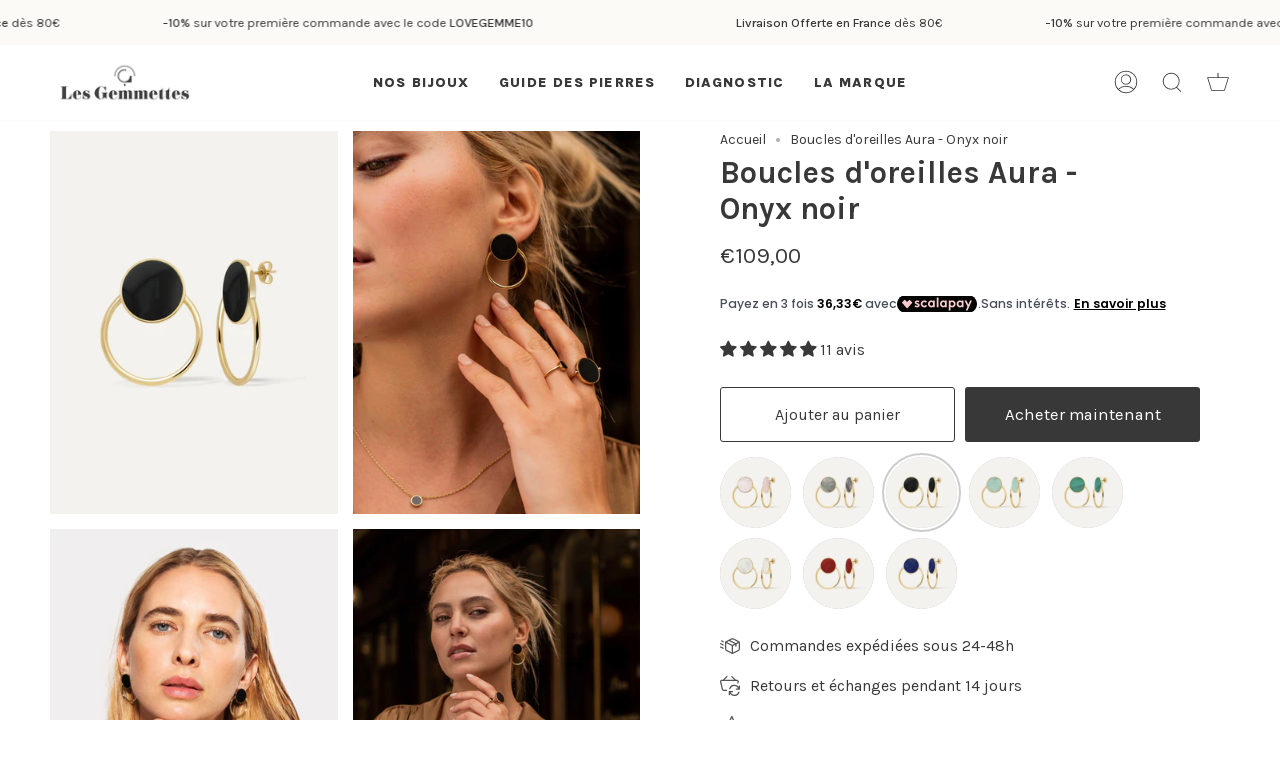

--- FILE ---
content_type: text/html; charset=utf-8
request_url: https://www.lesgemmettes.com/products/boucles-doreilles-aura-onyx-noir
body_size: 65782
content:
<!doctype html>
<html class="no-js no-touch supports-no-cookies" lang="fr">
<head>  
  
<!-- Google Tag Manager -->
<script>(function(w,d,s,l,i){w[l]=w[l]||[];w[l].push({'gtm.start':
new Date().getTime(),event:'gtm.js'});var f=d.getElementsByTagName(s)[0],
j=d.createElement(s),dl=l!='dataLayer'?'&l='+l:'';j.async=true;j.src=
'https://www.googletagmanager.com/gtm.js?id='+i+dl;f.parentNode.insertBefore(j,f);
})(window,document,'script','dataLayer','GTM-MTFFNRM');</script>
<!-- End Google Tag Manager -->
<!-- TAGinstall START -->
<script>
 (function(w) {  var first = document.getElementsByTagName('script')[0];  var script = document.createElement('script');  script.async = true;  script.src = "\/\/www.lesgemmettes.com\/cdn\/shop\/t\/14\/assets\/dataLayer.js?v=100984351315984907461684484865";  script.addEventListener ("load", function() {  function start() {    var allProducts = [];  var shopCurrency = 'EUR';  var collectionTitle = null;    var customer = {  customerType: 'guest'  };    var pageType = 'Product Page';  var searchPerformed = false;  var cart = {  "items": [],  "total": 0.0,  "currency": "EUR",  };  if (!w.__TAGinstall) {  console.error('Unable to initialize Easy Tag - GTM & Data Layer.');  return;  }  w.__TAGinstall.init({  shopCurrency, allProducts, collectionTitle, searchPerformed, pageType, customer, cartData: cart  });     var product = {  name: "Boucles d'oreilles Aura - Onyx noir",  title: "Boucles d'oreilles Aura - Onyx noir",  id: "BO_AURA_OR_ONYX",  productId: "7875537666303",  variantId: "43551914524927",  handle: "boucles-doreilles-aura-onyx-noir",  price: "109.0",  image: "\/\/www.lesgemmettes.com\/cdn\/shop\/products\/bouclesoreilles-AURA-1_4_-onyx_medium.jpg?v=1667895688",  brand: "lesgemmettes",  category: "Boucles d'oreilles","variants": [{  id: "43551914524927",  title: "Default Title",  sku: "BO_AURA_OR_ONYX",  price: "109.0",  compareAtPrice: "109.0",  },]  };  w.__TAGinstall.onProductPage({  product, collectionTitle, shopCurrency, ShopifyAnalytics  });    };  if (w.__TAGinstall && w.__TAGinstall.boot) {  w.__TAGinstall.boot(start);  }  }, false);  first.parentNode.insertBefore(script, first); })(window);
</script>
<!-- TAGinstall END -->
<meta name="google-site-verification" content="GCb64FRYWeEnGDaFQNY6SMtExRhHQbmDomoRYpafS8Q" /><!-- PANDECTES-GDPR: DO NOT MODIFY AUTO GENERATED CODE BELOW --><script id="pandectes-rules">      window.PandectesSettings = {"store":{"plan":"basic","theme":"Nouveau site en travaux -  Broadcast","primaryLocale":"fr","adminMode":false},"tsPublished":1672928471,"declaration":{"showPurpose":false,"showProvider":false,"showDateGenerated":false},"language":{"languageMode":"Single","fallbackLanguage":"fr","languageDetection":"browser","languagesSupported":[]},"texts":{"managed":{"headerText":{"fr":"Nous respectons votre vie privée"},"consentText":{"fr":"Ce site utilise des cookies pour vous garantir la meilleure expérience."},"dismissButtonText":{"fr":"D'accord"},"linkText":{"fr":"Apprendre encore plus"},"imprintText":{"fr":"Imprimer"},"preferencesButtonText":{"fr":"Préférences"},"allowButtonText":{"fr":"J'accepte"},"denyButtonText":{"fr":"Je refuse"},"leaveSiteButtonText":{"fr":"Quitter ce site"},"cookiePolicyText":{"fr":"Politique de cookies"},"preferencesPopupTitleText":{"fr":"Gérer les préférences de consentement"},"preferencesPopupIntroText":{"fr":"Nous utilisons des cookies pour optimiser les fonctionnalités du site Web, analyser les performances et vous offrir une expérience personnalisée. Certains cookies sont indispensables au bon fonctionnement et au bon fonctionnement du site. Ces cookies ne peuvent pas être désactivés. Dans cette fenêtre, vous pouvez gérer votre préférence de cookies."},"preferencesPopupCloseButtonText":{"fr":"proche"},"preferencesPopupAcceptAllButtonText":{"fr":"Accepter tout"},"preferencesPopupRejectAllButtonText":{"fr":"Tout rejeter"},"preferencesPopupSaveButtonText":{"fr":"Enregistrer les préférences"},"accessSectionTitleText":{"fr":"Portabilité des données"},"accessSectionParagraphText":{"fr":"Vous avez le droit de pouvoir accéder à vos données à tout moment."},"rectificationSectionTitleText":{"fr":"Rectification des données"},"rectificationSectionParagraphText":{"fr":"Vous avez le droit de demander la mise à jour de vos données chaque fois que vous le jugez approprié."},"erasureSectionTitleText":{"fr":"Droit à l'oubli"},"erasureSectionParagraphText":{"fr":"Vous avez le droit de demander que toutes vos données soient effacées. Après cela, vous ne pourrez plus accéder à votre compte."}},"categories":{"strictlyNecessaryCookiesTitleText":{"fr":"Cookies strictement nécessaires"},"functionalityCookiesTitleText":{"fr":"Cookies fonctionnels"},"performanceCookiesTitleText":{"fr":"Cookies de performances"},"targetingCookiesTitleText":{"fr":"Ciblage des cookies"},"unclassifiedCookiesTitleText":{"fr":"Cookies non classés"},"strictlyNecessaryCookiesDescriptionText":{"fr":"Ces cookies sont essentiels pour vous permettre de vous déplacer sur le site Web et d'utiliser ses fonctionnalités, telles que l'accès aux zones sécurisées du site Web. Le site Web ne peut pas fonctionner correctement sans ces cookies."},"functionalityCookiesDescriptionText":{"fr":"Ces cookies permettent au site de fournir des fonctionnalités et une personnalisation améliorées. Ils peuvent être définis par nous ou par des fournisseurs tiers dont nous avons ajouté les services à nos pages. Si vous n'autorisez pas ces cookies, certains ou tous ces services peuvent ne pas fonctionner correctement."},"performanceCookiesDescriptionText":{"fr":"Ces cookies nous permettent de surveiller et d'améliorer les performances de notre site Web. Par exemple, ils nous permettent de compter les visites, d'identifier les sources de trafic et de voir quelles parties du site sont les plus populaires."},"targetingCookiesDescriptionText":{"fr":"Ces cookies peuvent être installés via notre site par nos partenaires publicitaires. Ils peuvent être utilisés par ces sociétés pour établir un profil de vos intérêts et vous montrer des publicités pertinentes sur d'autres sites. Ils ne stockent pas directement d'informations personnelles, mais sont basés sur l'identification unique de votre navigateur et de votre appareil Internet. Si vous n'autorisez pas ces cookies, vous bénéficierez d'une publicité moins ciblée."},"unclassifiedCookiesDescriptionText":{"fr":"Les cookies non classés sont des cookies que nous sommes en train de classer avec les fournisseurs de cookies individuels."}},"auto":{"declName":{"fr":"Nom"},"declPath":{"fr":"Chemin"},"declType":{"fr":"Taper"},"declDomain":{"fr":"Domaine"},"declPurpose":{"fr":"But"},"declProvider":{"fr":"Fournisseur"},"declRetention":{"fr":"Rétention"},"declFirstParty":{"fr":"First-party"},"declThirdParty":{"fr":"Tierce personne"},"cookiesDetailsText":{"fr":"Détails des cookies"},"preferencesPopupAlwaysAllowedText":{"fr":"Toujours permis"},"submitButton":{"fr":"Soumettre"},"submittingButton":{"fr":"Soumission..."},"cancelButton":{"fr":"Annuler"},"guestsSupportInfoText":{"fr":"Veuillez vous connecter avec votre compte client pour continuer."},"guestsSupportEmailPlaceholder":{"fr":"Adresse e-mail"},"guestsSupportEmailValidationError":{"fr":"L'email n'est pas valide"},"guestsSupportEmailSuccessTitle":{"fr":"Merci pour votre requête"},"guestsSupportEmailFailureTitle":{"fr":"Un problème est survenu"},"guestsSupportEmailSuccessMessage":{"fr":"Si vous êtes inscrit en tant que client de ce magasin, vous recevrez bientôt un e-mail avec des instructions sur la marche à suivre."},"guestsSupportEmailFailureMessage":{"fr":"Votre demande n'a pas été soumise. Veuillez réessayer et si le problème persiste, contactez le propriétaire du magasin pour obtenir de l'aide."},"confirmationSuccessTitle":{"fr":"Votre demande est vérifiée"},"confirmationFailureTitle":{"fr":"Un problème est survenu"},"confirmationSuccessMessage":{"fr":"Nous reviendrons rapidement vers vous quant à votre demande."},"confirmationFailureMessage":{"fr":"Votre demande n'a pas été vérifiée. Veuillez réessayer et si le problème persiste, contactez le propriétaire du magasin pour obtenir de l'aide"},"consentSectionTitleText":{"fr":"Consentement à la politique de cookies"},"consentSectionNoConsentText":{"fr":"Vous n'avez pas consenti à la politique de cookies de ce site Web."},"consentSectionConsentedText":{"fr":"Vous avez consenti à la politique de cookies de ce site Web sur"},"consentSectionChangeConsentActionText":{"fr":"Révoquer le consentement"},"accessSectionGDPRRequestsActionText":{"fr":"Demandes des personnes concernées"},"accessSectionAccountInfoActionText":{"fr":"Données personnelles"},"accessSectionOrdersRecordsActionText":{"fr":"Ordres"},"accessSectionDownloadReportActionText":{"fr":"Tout télécharger"},"rectificationCommentPlaceholder":{"fr":"Décrivez ce que vous souhaitez mettre à jour"},"rectificationCommentValidationError":{"fr":"Un commentaire est requis"},"rectificationSectionEditAccountActionText":{"fr":"Demander une mise à jour"},"erasureSectionRequestDeletionActionText":{"fr":"Demander la suppression des données personnelles"}}},"library":{"previewMode":false,"fadeInTimeout":0,"defaultBlocked":7,"showLink":false,"showImprintLink":false,"enabled":true,"cookie":{"name":"_pandectes_gdpr","expiryDays":365,"secure":true},"dismissOnScroll":false,"dismissOnWindowClick":false,"dismissOnTimeout":false,"palette":{"popup":{"background":"#FFFFFF","backgroundForCalculations":{"a":1,"b":255,"g":255,"r":255},"text":"#000000"},"button":{"background":"#000000","backgroundForCalculations":{"a":1,"b":0,"g":0,"r":0},"text":"#FFFFFF","textForCalculation":{"a":1,"b":255,"g":255,"r":255},"border":"transparent"}},"content":{"href":"https://lesgemmettes.myshopify.com/policies/privacy-policy","imprintHref":"/","close":"&#10005;","target":"","logo":""},"window":"<div role=\"dialog\" aria-live=\"polite\" aria-label=\"cookieconsent\" aria-describedby=\"cookieconsent:desc\" id=\"pandectes-banner\" class=\"cc-window-wrapper cc-bottom-left-wrapper\"><div class=\"pd-cookie-banner-window cc-window {{classes}}\"><!--googleoff: all-->{{children}}<!--googleon: all--></div></div>","compliance":{"opt-both":"<div class=\"cc-compliance cc-highlight\">{{deny}}{{allow}}</div>"},"type":"opt-both","layouts":{"basic":"{{header}}{{message}}{{compliance}}{{close}}"},"position":"bottom-left","theme":"classic","revokable":false,"animateRevokable":false,"revokableReset":false,"revokableLogoUrl":"https://cdn.shopify.com/s/files/1/0031/5120/0302/t/14/assets/pandectes-reopen-logo.png?v=1672928117","revokablePlacement":"bottom-left","revokableMarginHorizontal":15,"revokableMarginVertical":15,"static":false,"autoAttach":true,"hasTransition":true,"blacklistPage":[""]},"geolocation":{"brOnly":false,"caOnly":false,"euOnly":false,"jpOnly":false,"canadaOnly":false},"dsr":{"guestsSupport":false,"accessSectionDownloadReportAuto":false},"banner":{"resetTs":1672928115,"extraCss":"        .cc-banner-logo {max-width: 24em!important;}    @media(min-width: 768px) {.cc-window.cc-floating{max-width: 24em!important;width: 24em!important;}}    .cc-message, .cc-header, .cc-logo {text-align: left}    .cc-window-wrapper{z-index: 2147483647;}    .cc-window{z-index: 2147483647;font-family: inherit;}    .cc-header{font-family: inherit;}    .pd-cp-ui{font-family: inherit; background-color: #FFFFFF;color:#000000;}    .pd-cp-btn{background-color:#000000;color:#FFFFFF!important;}    input + .pd-cp-preferences-slider{background-color: rgba(0, 0, 0, 0.3)}    .pd-cp-scrolling-section::-webkit-scrollbar{background-color: rgba(0, 0, 0, 0.3)}    input:checked + .pd-cp-preferences-slider{background-color: rgba(0, 0, 0, 1)}    .pd-cp-scrolling-section::-webkit-scrollbar-thumb {background-color: rgba(0, 0, 0, 1)}    .pd-cp-ui-close{color:#000000;}    .pd-cp-preferences-slider:before{background-color: #FFFFFF}    .pd-cp-title:before {border-color: #000000!important}    .pd-cp-preferences-slider{background-color:#000000}    .pd-cp-toggle{color:#000000!important}    @media(max-width:699px) {.pd-cp-ui-close-top svg {fill: #000000}}    .pd-cp-toggle:hover,.pd-cp-toggle:visited,.pd-cp-toggle:active{color:#000000!important}    .pd-cookie-banner-window {box-shadow: 0 0 18px rgb(0 0 0 / 20%);}  ","customJavascript":null,"showPoweredBy":false,"isActive":true,"implicitSavePreferences":false,"cookieIcon":true,"blockBots":false,"showCookiesDetails":true,"cookiesBlockedByDefault":"7","hasTransition":true,"blockingPage":false,"showOnlyLandingPage":false,"leaveSiteUrl":"https://www.google.com","linkRespectStoreLang":false},"cookies":{"0":[{"name":"keep_alive","domain":"www.lesgemmettes.com","path":"/","provider":"Shopify","firstParty":true,"retention":"30 minute(s)","purpose":{"fr":"Used in connection with buyer localization."}},{"name":"secure_customer_sig","domain":"www.lesgemmettes.com","path":"/","provider":"Shopify","firstParty":true,"retention":"1 year(s)","purpose":{"fr":"Used in connection with customer login."}},{"name":"localization","domain":"www.lesgemmettes.com","path":"/","provider":"Shopify","firstParty":true,"retention":"1 year(s)","purpose":{"fr":"Shopify store localization"}},{"name":"_secure_session_id","domain":"www.lesgemmettes.com","path":"/","provider":"Shopify","firstParty":true,"retention":"24 hour(s)","purpose":{"fr":"Used in connection with navigation through a storefront."}}],"1":[{"name":"_orig_referrer","domain":".lesgemmettes.com","path":"/","provider":"Shopify","firstParty":true,"retention":"14 day(s)","purpose":{"fr":"Tracks landing pages."}},{"name":"_landing_page","domain":".lesgemmettes.com","path":"/","provider":"Shopify","firstParty":true,"retention":"14 day(s)","purpose":{"fr":"Tracks landing pages."}},{"name":"_shopify_sa_p","domain":".lesgemmettes.com","path":"/","provider":"Shopify","firstParty":true,"retention":"30 minute(s)","purpose":{"fr":"Shopify analytics relating to marketing & referrals."}},{"name":"_y","domain":".lesgemmettes.com","path":"/","provider":"Shopify","firstParty":true,"retention":"1 year(s)","purpose":{"fr":"Shopify analytics."}},{"name":"_s","domain":".lesgemmettes.com","path":"/","provider":"Shopify","firstParty":true,"retention":"30 minute(s)","purpose":{"fr":"Shopify analytics."}},{"name":"_shopify_y","domain":".lesgemmettes.com","path":"/","provider":"Shopify","firstParty":true,"retention":"1 year(s)","purpose":{"fr":"Shopify analytics."}},{"name":"_shopify_s","domain":".lesgemmettes.com","path":"/","provider":"Shopify","firstParty":true,"retention":"30 minute(s)","purpose":{"fr":"Shopify analytics."}},{"name":"_shopify_sa_t","domain":".lesgemmettes.com","path":"/","provider":"Shopify","firstParty":true,"retention":"30 minute(s)","purpose":{"fr":"Shopify analytics relating to marketing & referrals."}}],"2":[{"name":"_gat","domain":".lesgemmettes.com","path":"/","provider":"Google","firstParty":true,"retention":"2 second(s)","purpose":{"fr":"Cookie is placed by Google Analytics to filter requests from bots."}},{"name":"_gid","domain":".lesgemmettes.com","path":"/","provider":"Google","firstParty":true,"retention":"24 hour(s)","purpose":{"fr":"Cookie is placed by Google Analytics to count and track pageviews."}},{"name":"_ga","domain":".lesgemmettes.com","path":"/","provider":"Google","firstParty":true,"retention":"1 year(s)","purpose":{"fr":"Cookie is set by Google Analytics with unknown functionality"}}],"4":[{"name":"_fbp","domain":".lesgemmettes.com","path":"/","provider":"Facebook","firstParty":true,"retention":"90 day(s)","purpose":{"fr":"Cookie is placed by Facebook to track visits across websites."}}],"8":[]},"blocker":{"isActive":false,"googleConsentMode":{"id":"","analyticsId":"","isActive":false,"adStorageCategory":4,"analyticsStorageCategory":2,"personalizationStorageCategory":1,"functionalityStorageCategory":1,"customEvent":true,"securityStorageCategory":0,"redactData":true,"urlPassthrough":false},"facebookPixel":{"id":"","isActive":false,"ldu":false},"rakuten":{"isActive":false,"cmp":false,"ccpa":false},"defaultBlocked":7,"patterns":{"whiteList":[],"blackList":{"1":[],"2":[],"4":[],"8":[]},"iframesWhiteList":[],"iframesBlackList":{"1":[],"2":[],"4":[],"8":[]},"beaconsWhiteList":[],"beaconsBlackList":{"1":[],"2":[],"4":[],"8":[]}}}}      !function(){"use strict";window.PandectesRules=window.PandectesRules||{},window.PandectesRules.manualBlacklist={1:[],2:[],4:[]},window.PandectesRules.blacklistedIFrames={1:[],2:[],4:[]},window.PandectesRules.blacklistedCss={1:[],2:[],4:[]},window.PandectesRules.blacklistedBeacons={1:[],2:[],4:[]};var e="javascript/blocked",t="_pandectes_gdpr";function r(e){return new RegExp(e.replace(/[/\\.+?$()]/g,"\\$&").replace("*","(.*)"))}var n=function(e){try{return JSON.parse(e)}catch(e){return!1}},a=function(e){var t=arguments.length>1&&void 0!==arguments[1]?arguments[1]:"log",r=new URLSearchParams(window.location.search);r.get("rules_debug")&&console[t]("PandectesRules: ".concat(e))};function s(e,t){var r=Object.keys(e);if(Object.getOwnPropertySymbols){var n=Object.getOwnPropertySymbols(e);t&&(n=n.filter((function(t){return Object.getOwnPropertyDescriptor(e,t).enumerable}))),r.push.apply(r,n)}return r}function i(e){for(var t=1;t<arguments.length;t++){var r=null!=arguments[t]?arguments[t]:{};t%2?s(Object(r),!0).forEach((function(t){c(e,t,r[t])})):Object.getOwnPropertyDescriptors?Object.defineProperties(e,Object.getOwnPropertyDescriptors(r)):s(Object(r)).forEach((function(t){Object.defineProperty(e,t,Object.getOwnPropertyDescriptor(r,t))}))}return e}function c(e,t,r){return t in e?Object.defineProperty(e,t,{value:r,enumerable:!0,configurable:!0,writable:!0}):e[t]=r,e}function o(e,t){return function(e){if(Array.isArray(e))return e}(e)||function(e,t){var r=null==e?null:"undefined"!=typeof Symbol&&e[Symbol.iterator]||e["@@iterator"];if(null==r)return;var n,a,s=[],i=!0,c=!1;try{for(r=r.call(e);!(i=(n=r.next()).done)&&(s.push(n.value),!t||s.length!==t);i=!0);}catch(e){c=!0,a=e}finally{try{i||null==r.return||r.return()}finally{if(c)throw a}}return s}(e,t)||u(e,t)||function(){throw new TypeError("Invalid attempt to destructure non-iterable instance.\nIn order to be iterable, non-array objects must have a [Symbol.iterator]() method.")}()}function l(e){return function(e){if(Array.isArray(e))return d(e)}(e)||function(e){if("undefined"!=typeof Symbol&&null!=e[Symbol.iterator]||null!=e["@@iterator"])return Array.from(e)}(e)||u(e)||function(){throw new TypeError("Invalid attempt to spread non-iterable instance.\nIn order to be iterable, non-array objects must have a [Symbol.iterator]() method.")}()}function u(e,t){if(e){if("string"==typeof e)return d(e,t);var r=Object.prototype.toString.call(e).slice(8,-1);return"Object"===r&&e.constructor&&(r=e.constructor.name),"Map"===r||"Set"===r?Array.from(e):"Arguments"===r||/^(?:Ui|I)nt(?:8|16|32)(?:Clamped)?Array$/.test(r)?d(e,t):void 0}}function d(e,t){(null==t||t>e.length)&&(t=e.length);for(var r=0,n=new Array(t);r<t;r++)n[r]=e[r];return n}var f="Pandectes"===window.navigator.userAgent;a("userAgent -> ".concat(window.navigator.userAgent.substring(0,50)));var p=function(){var e,r=arguments.length>0&&void 0!==arguments[0]?arguments[0]:t,a="; "+document.cookie,s=a.split("; "+r+"=");if(s.length<2)e={};else{var i=s.pop(),c=i.split(";");e=window.atob(c.shift())}var o=n(e);return!1!==o?o:e}(),g=window.PandectesSettings,h=g.banner.isActive,y=g.blocker.defaultBlocked,b=p&&null!==p.preferences&&void 0!==p.preferences?p.preferences:null,m=h?null===b?y:b:0,v={1:0==(1&m),2:0==(2&m),4:0==(4&m)},w=window.PandectesSettings.blocker.patterns,k=w.blackList,L=w.whiteList,P=w.iframesBlackList,A=w.iframesWhiteList,S=w.beaconsBlackList,C=w.beaconsWhiteList,_={blackList:[],whiteList:[],iframesBlackList:{1:[],2:[],4:[],8:[]},iframesWhiteList:[],beaconsBlackList:{1:[],2:[],4:[],8:[]},beaconsWhiteList:[]};[1,2,4].map((function(e){var t;v[e]||((t=_.blackList).push.apply(t,l(k[e].length?k[e].map(r):[])),_.iframesBlackList[e]=P[e].length?P[e].map(r):[],_.beaconsBlackList[e]=S[e].length?S[e].map(r):[])})),_.whiteList=L.length?L.map(r):[],_.iframesWhiteList=A.length?A.map(r):[],_.beaconsWhiteList=C.length?C.map(r):[];var B={scripts:[],iframes:{1:[],2:[],4:[]},beacons:{1:[],2:[],4:[]},css:{1:[],2:[],4:[]}},E=function(t,r){return t&&(!r||r!==e)&&(!_.blackList||_.blackList.some((function(e){return e.test(t)})))&&(!_.whiteList||_.whiteList.every((function(e){return!e.test(t)})))},O=function(e){var t=e.getAttribute("src");return _.blackList&&_.blackList.every((function(e){return!e.test(t)}))||_.whiteList&&_.whiteList.some((function(e){return e.test(t)}))},I=function(e,t){var r=_.iframesBlackList[t],n=_.iframesWhiteList;return e&&(!r||r.some((function(t){return t.test(e)})))&&(!n||n.every((function(t){return!t.test(e)})))},j=function(e,t){var r=_.beaconsBlackList[t],n=_.beaconsWhiteList;return e&&(!r||r.some((function(t){return t.test(e)})))&&(!n||n.every((function(t){return!t.test(e)})))},R=new MutationObserver((function(e){for(var t=0;t<e.length;t++)for(var r=e[t].addedNodes,n=0;n<r.length;n++){var a=r[n],s=a.dataset&&a.dataset.cookiecategory;if(1===a.nodeType&&"LINK"===a.tagName){var i=a.dataset&&a.dataset.href;if(i&&s)switch(s){case"functionality":case"C0001":B.css[1].push(i);break;case"performance":case"C0002":B.css[2].push(i);break;case"targeting":case"C0003":B.css[4].push(i)}}}})),x=new MutationObserver((function(t){for(var r=0;r<t.length;r++)for(var n=t[r].addedNodes,a=function(t){var r=n[t],a=r.src||r.dataset&&r.dataset.src,s=r.dataset&&r.dataset.cookiecategory;if(1===r.nodeType&&"IFRAME"===r.tagName){if(a){var i=!1;I(a,1)||"functionality"===s||"C0001"===s?(i=!0,B.iframes[1].push(a)):I(a,2)||"performance"===s||"C0002"===s?(i=!0,B.iframes[2].push(a)):(I(a,4)||"targeting"===s||"C0003"===s)&&(i=!0,B.iframes[4].push(a)),i&&(r.removeAttribute("src"),r.setAttribute("data-src",a))}}else if(1===r.nodeType&&"IMG"===r.tagName){if(a){var c=!1;j(a,1)?(c=!0,B.beacons[1].push(a)):j(a,2)?(c=!0,B.beacons[2].push(a)):j(a,4)&&(c=!0,B.beacons[4].push(a)),c&&(r.removeAttribute("src"),r.setAttribute("data-src",a))}}else if(1===r.nodeType&&"LINK"===r.tagName){var o=r.dataset&&r.dataset.href;if(o&&s)switch(s){case"functionality":case"C0001":B.css[1].push(o);break;case"performance":case"C0002":B.css[2].push(o);break;case"targeting":case"C0003":B.css[4].push(o)}}else if(1===r.nodeType&&"SCRIPT"===r.tagName){var l=r.type,u=!1;if(E(a,l))u=!0;else if(a&&s)switch(s){case"functionality":case"C0001":u=!0,window.PandectesRules.manualBlacklist[1].push(a);break;case"performance":case"C0002":u=!0,window.PandectesRules.manualBlacklist[2].push(a);break;case"targeting":case"C0003":u=!0,window.PandectesRules.manualBlacklist[4].push(a)}if(u){B.scripts.push([r,l]),r.type=e;r.addEventListener("beforescriptexecute",(function t(n){r.getAttribute("type")===e&&n.preventDefault(),r.removeEventListener("beforescriptexecute",t)})),r.parentElement&&r.parentElement.removeChild(r)}}},s=0;s<n.length;s++)a(s)})),T=document.createElement,N={src:Object.getOwnPropertyDescriptor(HTMLScriptElement.prototype,"src"),type:Object.getOwnPropertyDescriptor(HTMLScriptElement.prototype,"type")};window.PandectesRules.unblockCss=function(e){var t=B.css[e]||[];t.length&&a("Unblocking CSS for ".concat(e)),t.forEach((function(e){var t=document.querySelector('link[data-href^="'.concat(e,'"]'));t.removeAttribute("data-href"),t.href=e})),B.css[e]=[]},window.PandectesRules.unblockIFrames=function(e){var t=B.iframes[e]||[];t.length&&a("Unblocking IFrames for ".concat(e)),_.iframesBlackList[e]=[],t.forEach((function(e){var t=document.querySelector('iframe[data-src^="'.concat(e,'"]'));t.removeAttribute("data-src"),t.src=e})),B.iframes[e]=[]},window.PandectesRules.unblockBeacons=function(e){var t=B.beacons[e]||[];t.length&&a("Unblocking Beacons for ".concat(e)),_.beaconsBlackList[e]=[],t.forEach((function(e){var t=document.querySelector('img[data-src^="'.concat(e,'"]'));t.removeAttribute("data-src"),t.src=e})),B.beacons[e]=[]},window.PandectesRules.unblock=function(t){t.length<1?(_.blackList=[],_.whiteList=[],_.iframesBlackList=[],_.iframesWhiteList=[]):(_.blackList&&(_.blackList=_.blackList.filter((function(e){return t.every((function(t){return"string"==typeof t?!e.test(t):t instanceof RegExp?e.toString()!==t.toString():void 0}))}))),_.whiteList&&(_.whiteList=[].concat(l(_.whiteList),l(t.map((function(e){if("string"==typeof e){var t=".*"+r(e)+".*";if(_.whiteList.every((function(e){return e.toString()!==t.toString()})))return new RegExp(t)}else if(e instanceof RegExp&&_.whiteList.every((function(t){return t.toString()!==e.toString()})))return e;return null})).filter(Boolean)))));for(var n=document.querySelectorAll('script[type="'.concat(e,'"]')),s=0;s<n.length;s++){var i=n[s];O(i)&&(B.scripts.push([i,"application/javascript"]),i.parentElement.removeChild(i))}var c=0;l(B.scripts).forEach((function(e,t){var r=o(e,2),n=r[0],a=r[1];if(O(n)){for(var s=document.createElement("script"),i=0;i<n.attributes.length;i++){var l=n.attributes[i];"src"!==l.name&&"type"!==l.name&&s.setAttribute(l.name,n.attributes[i].value)}s.setAttribute("src",n.src),s.setAttribute("type",a||"application/javascript"),document.head.appendChild(s),B.scripts.splice(t-c,1),c++}})),0==_.blackList.length&&0===_.iframesBlackList[1].length&&0===_.iframesBlackList[2].length&&0===_.iframesBlackList[4].length&&0===_.beaconsBlackList[1].length&&0===_.beaconsBlackList[2].length&&0===_.beaconsBlackList[4].length&&(a("Disconnecting observers"),x.disconnect(),R.disconnect())};var D=setInterval((function(){window.Shopify&&(clearInterval(D),window.Shopify.loadFeatures([{name:"consent-tracking-api",version:"0.1"}],(function(e){e?a("CustomerPrivacy API -> failed to load","warning"):(a("CustomerPrivacy API -> loaded successfully"),f&&window.Shopify.customerPrivacy.setTrackingConsent(!0,(function(e){e&&e.error&&a("CustomerPrivacy API -> failed to allow tracking","error"),a("CustomerPrivacy API -> tracking allowed")})))})))}),10),M=window.PandectesSettings,W=M.banner.isActive,z=M.blocker.googleConsentMode,U=z.isActive,F=z.customEvent,q=z.redactData,H=z.urlPassthrough,$=z.adStorageCategory,G=z.analyticsStorageCategory,K=z.functionalityStorageCategory,J=z.personalizationStorageCategory,Y=z.securityStorageCategory;function Q(){window.dataLayer.push(arguments)}window.dataLayer=window.dataLayer||[];var V,X,Z={hasInitialized:!1,ads_data_redaction:!1,url_passthrough:!1,storage:{ad_storage:"granted",analytics_storage:"granted",functionality_storage:"granted",personalization_storage:"granted",security_storage:"granted",wait_for_update:500}};if(W&&U){var ee=0==(m&$)?"granted":"denied",te=0==(m&G)?"granted":"denied",re=0==(m&K)?"granted":"denied",ne=0==(m&J)?"granted":"denied",ae=0==(m&Y)?"granted":"denied";Z.hasInitialized=!0,Z.ads_data_redaction="denied"===ee&&q,Z.url_passthrough=H,Z.storage.ad_storage=ee,Z.storage.analytics_storage=te,Z.storage.functionality_storage=re,Z.storage.personalization_storage=ne,Z.storage.security_storage=ae,Z.ads_data_redaction&&Q("set","ads_data_redaction",Z.ads_data_redaction),Z.url_passthrough&&Q("set","url_passthrough",Z.url_passthrough),Q("consent","default",Z.storage),F&&(null===b||/\/checkouts\//.test(window.location.pathname))&&(X=7===(V=m)?"deny":0===V?"allow":"mixed",window.dataLayer.push({event:"Pandectes_Consent_Update",pandectes_status:X,pandectes_categories:{C000:"allow",C001:v[1]?"allow":"deny",C002:v[2]?"allow":"deny",C003:v[4]?"allow":"deny"}})),a("Google consent mode initialized")}window.PandectesRules.gcm=Z;var se=window.PandectesSettings,ie=se.banner.isActive,ce=se.blocker.isActive;a("Blocker -> "+(ce?"Active":"Inactive")),a("Banner -> "+(ie?"Active":"Inactive")),a("ActualPrefs -> "+m),0!==m&&!1===f&&ce?(a("Blocker will execute"),document.createElement=function(){for(var t=arguments.length,r=new Array(t),n=0;n<t;n++)r[n]=arguments[n];if("script"!==r[0].toLowerCase())return T.bind?T.bind(document).apply(void 0,r):T;var a=T.bind(document).apply(void 0,r);try{Object.defineProperties(a,{src:i(i({},N.src),{},{set:function(t){E(t,a.type)&&N.type.set.call(this,e),N.src.set.call(this,t)}}),type:i(i({},N.type),{},{get:function(){var t=N.type.get.call(this);return t===e||E(this.src,t)?null:t},set:function(t){var r=E(a.src,a.type)?e:t;N.type.set.call(this,r)}})}),a.setAttribute=function(t,r){if("type"===t){var n=E(a.src,a.type)?e:r;N.type.set.call(a,n)}else"src"===t?(E(r,a.type)&&N.type.set.call(a,e),N.src.set.call(a,r)):HTMLScriptElement.prototype.setAttribute.call(a,t,r)}}catch(e){console.warn("Yett: unable to prevent script execution for script src ",a.src,".\n",'A likely cause would be because you are using a third-party browser extension that monkey patches the "document.createElement" function.')}return a},x.observe(document.documentElement,{childList:!0,subtree:!0}),R.observe(document.documentElement,{childList:!0,subtree:!0})):a("Blocker will not execute")}();
</script>
  <meta charset="UTF-8">
  <meta name="viewport" content="width=device-width, initial-scale=1.0">
  <meta name="theme-color" content="#8191a4"><!-- ======================= Broadcast Theme V3.6.0 ========================= -->

  <link rel="preconnect" href="https://cdn.shopify.com" crossorigin>
  <link rel="preconnect" href="https://fonts.shopify.com" crossorigin>
  <link rel="preconnect" href="https://monorail-edge.shopifysvc.com" crossorigin>

  <link rel="preload" href="//www.lesgemmettes.com/cdn/shop/t/14/assets/lazysizes.js?v=111431644619468174291666449614" as="script">
  <link rel="preload" href="//www.lesgemmettes.com/cdn/shop/t/14/assets/vendor.js?v=13180339602732822851666449614" as="script">
  <link rel="preload" href="//www.lesgemmettes.com/cdn/shop/t/14/assets/theme.js?v=3037200527243251081666449614" as="script">
  <link rel="preload" href="//www.lesgemmettes.com/cdn/shop/t/14/assets/theme.css?v=165928796800013182881765751166" as="style">
    <link rel="shortcut icon" href="//www.lesgemmettes.com/cdn/shop/files/favicon-les-gemmettes_32x32.png?v=1729688366" type="image/png" />
  

  <!-- Title and description ================================================ -->
  



  

  <!-- CSS ================================================================== -->

  <link href="//www.lesgemmettes.com/cdn/shop/t/14/assets/font-settings.css?v=145336036362609344781763741778" rel="stylesheet" type="text/css" media="all" />

  
<style data-shopify>

:root {--scrollbar-width: 0px;


--COLOR-VIDEO-BG: #f2f2f2;


--COLOR-BG: #ffffff;
--COLOR-BG-TRANSPARENT: rgba(255, 255, 255, 0);
--COLOR-BG-SECONDARY: #f7f7f7;
--COLOR-BG-RGB: 255, 255, 255;

--COLOR-TEXT-DARK: #141010;
--COLOR-TEXT: #383838;
--COLOR-TEXT-LIGHT: #747474;


/* === Opacity shades of grey ===*/
--COLOR-A5:  rgba(56, 56, 56, 0.05);
--COLOR-A10: rgba(56, 56, 56, 0.1);
--COLOR-A15: rgba(56, 56, 56, 0.15);
--COLOR-A20: rgba(56, 56, 56, 0.2);
--COLOR-A25: rgba(56, 56, 56, 0.25);
--COLOR-A30: rgba(56, 56, 56, 0.3);
--COLOR-A35: rgba(56, 56, 56, 0.35);
--COLOR-A40: rgba(56, 56, 56, 0.4);
--COLOR-A45: rgba(56, 56, 56, 0.45);
--COLOR-A50: rgba(56, 56, 56, 0.5);
--COLOR-A55: rgba(56, 56, 56, 0.55);
--COLOR-A60: rgba(56, 56, 56, 0.6);
--COLOR-A65: rgba(56, 56, 56, 0.65);
--COLOR-A70: rgba(56, 56, 56, 0.7);
--COLOR-A75: rgba(56, 56, 56, 0.75);
--COLOR-A80: rgba(56, 56, 56, 0.8);
--COLOR-A85: rgba(56, 56, 56, 0.85);
--COLOR-A90: rgba(56, 56, 56, 0.9);
--COLOR-A95: rgba(56, 56, 56, 0.95);

--COLOR-BORDER: rgb(240, 240, 240);
--COLOR-BORDER-LIGHT: #f6f6f6;
--COLOR-BORDER-HAIRLINE: #f7f7f7;
--COLOR-BORDER-DARK: #bdbdbd;/* === Bright color ===*/
--COLOR-PRIMARY: #383838;
--COLOR-PRIMARY-HOVER: #141010;
--COLOR-PRIMARY-FADE: rgba(56, 56, 56, 0.05);
--COLOR-PRIMARY-FADE-HOVER: rgba(56, 56, 56, 0.1);--COLOR-PRIMARY-OPPOSITE: #ffffff;


/* === Secondary Color ===*/
--COLOR-SECONDARY: #8191a4;
--COLOR-SECONDARY-HOVER: #506a89;
--COLOR-SECONDARY-FADE: rgba(129, 145, 164, 0.05);
--COLOR-SECONDARY-FADE-HOVER: rgba(129, 145, 164, 0.1);--COLOR-SECONDARY-OPPOSITE: #ffffff;


/* === link Color ===*/
--COLOR-LINK: #383838;
--COLOR-LINK-HOVER: #f3f2ee;
--COLOR-LINK-FADE: rgba(56, 56, 56, 0.05);
--COLOR-LINK-FADE-HOVER: rgba(56, 56, 56, 0.1);--COLOR-LINK-OPPOSITE: #ffffff;


/* === Product grid sale tags ===*/
--COLOR-SALE-BG: #f9dee5;
--COLOR-SALE-TEXT: #af7b88;--COLOR-SALE-TEXT-SECONDARY: #f9dee5;

/* === Product grid badges ===*/
--COLOR-BADGE-BG: #ffffff;
--COLOR-BADGE-TEXT: #212121;

/* === Product sale color ===*/
--COLOR-SALE: #ce6881;

/* === Gray background on Product grid items ===*/--filter-bg: 1.0;/* === Helper colors for form error states ===*/
--COLOR-ERROR: #721C24;
--COLOR-ERROR-BG: #F8D7DA;
--COLOR-ERROR-BORDER: #F5C6CB;



  --RADIUS: 3px;
  --RADIUS-SM: 3px;


--COLOR-ANNOUNCEMENT-BG: #ffffff;
--COLOR-ANNOUNCEMENT-TEXT: #ab8c52;
--COLOR-ANNOUNCEMENT-BORDER: #e6ddcb;

--COLOR-HEADER-BG: #ffffff;
--COLOR-HEADER-LINK: #383838;
--COLOR-HEADER-LINK-HOVER: #f3f2ee;

--COLOR-MENU-BG: #ffffff;
--COLOR-MENU-BORDER: #ffffff;
--COLOR-MENU-LINK: #383838;
--COLOR-MENU-LINK-HOVER: #f3f2ee;
--COLOR-SUBMENU-BG: #ffffff;
--COLOR-SUBMENU-LINK: #383838;
--COLOR-SUBMENU-LINK-HOVER: #c7c0b8;
--COLOR-MENU-TRANSPARENT: #212121;

--COLOR-FOOTER-BG: #ffffff;
--COLOR-FOOTER-TEXT: #383838;
--COLOR-FOOTER-LINK: #383838;
--COLOR-FOOTER-LINK-HOVER: #383838;
--COLOR-FOOTER-BORDER: #383838;

--TRANSPARENT: rgba(255, 255, 255, 0);

/* === Default overlay opacity ===*/
--overlay-opacity: 0;

/* === Custom Cursor ===*/

--icon-zoom-in: url( "//www.lesgemmettes.com/cdn/shop/t/14/assets/icon-zoom-in.svg?v=126996651526054293301666449614" );
--icon-zoom-out: url( "//www.lesgemmettes.com/cdn/shop/t/14/assets/icon-zoom-out.svg?v=128675709041987423641666449614" );

/* === Typography ===*/
--PRODUCT-GRID-ASPECT-RATIO: 130.0%;
--PRODUCT-GRID-SIZE-PIECE: 13.0;


--FONT-WEIGHT-BODY: 400;
--FONT-WEIGHT-BODY-BOLD: 500;

--FONT-STACK-BODY: Karla, sans-serif;
--FONT-STYLE-BODY: normal;
--FONT-STYLE-BODY-ITALIC: Liquid error (snippets/css-variables line 245): font_modify can only be used with a font drop;
--FONT-ADJUST-BODY: 1.0;

--FONT-WEIGHT-HEADING: 700;
--FONT-WEIGHT-HEADING-BOLD: 800;

--FONT-STACK-HEADING: Karla, sans-serif;
--FONT-STYLE-HEADING: normal;
--FONT-STYLE-HEADING-ITALIC: Liquid error (snippets/css-variables line 253): font_modify can only be used with a font drop;
--FONT-ADJUST-HEADING: 1.1;

--FONT-STACK-NAV: Karla, sans-serif;
--FONT-STYLE-NAV: normal;
--FONT-STYLE-NAV-ITALIC: Liquid error (snippets/css-variables line 258): font_modify can only be used with a font drop;
--FONT-ADJUST-NAV: 1.0;

--FONT-WEIGHT-NAV: 700;
--FONT-WEIGHT-NAV-BOLD: 800;

--FONT-SIZE-BASE: 1.0rem;
--FONT-SIZE-BASE-PERCENT: 1.0;

--ICO-SELECT: url("//www.lesgemmettes.com/cdn/shop/t/14/assets/ico-select.svg?v=115630813262522069291666449614");

/* === Parallax ===*/
--PARALLAX-STRENGTH-MIN: 110.0%;
--PARALLAX-STRENGTH-MAX: 120.0%;--gutter: 60px;--grid: repeat(4, minmax(0, 1fr));
--grid-tablet: repeat(3, minmax(0, 1fr));
--grid-small: repeat(2, minmax(0, 1fr));
--grid-mobile: repeat(1, minmax(0, 1fr));
--gap: 20px;--base-animation-delay: 0ms;
}

</style>


  <link href="//www.lesgemmettes.com/cdn/shop/t/14/assets/theme.css?v=165928796800013182881765751166" rel="stylesheet" type="text/css" media="all" />

  <script>
    if (window.navigator.userAgent.indexOf('MSIE ') > 0 || window.navigator.userAgent.indexOf('Trident/') > 0) {
      document.documentElement.className = document.documentElement.className + ' ie';

      var scripts = document.getElementsByTagName('script')[0];
      var polyfill = document.createElement("script");
      polyfill.defer = true;
      polyfill.src = "//www.lesgemmettes.com/cdn/shop/t/14/assets/ie11.js?v=144489047535103983231666449614";

      scripts.parentNode.insertBefore(polyfill, scripts);
    } else {
      document.documentElement.className = document.documentElement.className.replace('no-js', 'js');
    }

    window.lazySizesConfig = window.lazySizesConfig || {};
    window.lazySizesConfig.preloadAfterLoad = true;

    let root = '/';
    if (root[root.length - 1] !== '/') {
      root = root + '/';
    }

    window.theme = {
      routes: {
        root: root,
        cart: '/cart',
        cart_add_url: '/cart/add',
        product_recommendations_url: '/recommendations/products',
        predictive_search_url: '/search/suggest',
        addresses_url: '/account/addresses'
      },
      assets: {
        photoswipe: '//www.lesgemmettes.com/cdn/shop/t/14/assets/photoswipe.js?v=101811760775731399961666449614',
        smoothscroll: '//www.lesgemmettes.com/cdn/shop/t/14/assets/smoothscroll.js?v=37906625415260927261666449613',
        swatches: '//www.lesgemmettes.com/cdn/shop/t/14/assets/swatches.json?v=41873820003442103141679935510',
        base: "//www.lesgemmettes.com/cdn/shop/t/14/assets/",
        no_image: "//www.lesgemmettes.com/cdn/shopifycloud/storefront/assets/no-image-2048-a2addb12_1024x.gif",
      },
      strings: {
        addToCart: "Ajouter au panier",
        soldOut: "Épuisé",
        from: "À partir de",
        preOrder: "Pré-commander",
        sale: "En solde",
        subscription: "Abonnement",
        unavailable: "Non disponible",
        unitPrice: "Prix ​​unitaire",
        unitPriceSeparator: "par",
        shippingCalcSubmitButton: "Calculez les frais de livraison",
        shippingCalcSubmitButtonDisabled: "Calcul...",
        selectValue: "Sélectionnez la valeur",
        selectColor: "Sélectionnez la couleur",
        oneColor: "couleur",
        otherColor: "couleurs",
        upsellAddToCart: "Ajouter",
        free: "Gratuit"
      },
      settings: {
        customerLoggedIn: null ? true : false,
        cartDrawerEnabled: true,
        enableQuickAdd: true,
        enableAnimations: false,
        transparentHeader: false,
        swatchStyle: "circle"
      },
      moneyFormat: false ? "€{{amount_with_comma_separator}} EUR" : "€{{amount_with_comma_separator}}",
      moneyWithoutCurrencyFormat: "€{{amount_with_comma_separator}}",
      moneyWithCurrencyFormat: "€{{amount_with_comma_separator}} EUR",
      subtotal: 0,
      info: {
        name: 'broadcast'
      },
      version: '3.6.0'
    };

    document.addEventListener('lazyloaded', (e) => {
      const lazyImage = e.target.parentNode;
      if (lazyImage.classList.contains('lazy-image')) {
        lazyImage.style.backgroundImage = 'none';
      }
    });
  </script>

  
    <script src="//www.lesgemmettes.com/cdn/shopifycloud/storefront/assets/themes_support/shopify_common-5f594365.js" defer="defer"></script>
  

  <!-- Theme Javascript ============================================================== -->
  <script src="//www.lesgemmettes.com/cdn/shop/t/14/assets/lazysizes.js?v=111431644619468174291666449614" async="async"></script>
  <script src="//www.lesgemmettes.com/cdn/shop/t/14/assets/vendor.js?v=13180339602732822851666449614" defer="defer"></script>
  <script src="//www.lesgemmettes.com/cdn/shop/t/14/assets/theme.js?v=3037200527243251081666449614" defer="defer"></script><!-- Shopify app scripts =========================================================== -->

  <script>window.performance && window.performance.mark && window.performance.mark('shopify.content_for_header.start');</script><meta name="google-site-verification" content="3BvtMz58lcK76mVUi9iQO42vei__fD6kpd7qiIlVLGc">
<meta id="shopify-digital-wallet" name="shopify-digital-wallet" content="/3151200302/digital_wallets/dialog">
<meta name="shopify-checkout-api-token" content="66a0c6af433e6f7d7e76ac38246418a8">
<meta id="in-context-paypal-metadata" data-shop-id="3151200302" data-venmo-supported="false" data-environment="production" data-locale="fr_FR" data-paypal-v4="true" data-currency="EUR">
<link rel="alternate" type="application/json+oembed" href="https://www.lesgemmettes.com/products/boucles-doreilles-aura-onyx-noir.oembed">
<script async="async" src="/checkouts/internal/preloads.js?locale=fr-FR"></script>
<script id="shopify-features" type="application/json">{"accessToken":"66a0c6af433e6f7d7e76ac38246418a8","betas":["rich-media-storefront-analytics"],"domain":"www.lesgemmettes.com","predictiveSearch":true,"shopId":3151200302,"locale":"fr"}</script>
<script>var Shopify = Shopify || {};
Shopify.shop = "lesgemmettes.myshopify.com";
Shopify.locale = "fr";
Shopify.currency = {"active":"EUR","rate":"1.0"};
Shopify.country = "FR";
Shopify.theme = {"name":"Site Live","id":136193704191,"schema_name":"Broadcast","schema_version":"3.6.0","theme_store_id":868,"role":"main"};
Shopify.theme.handle = "null";
Shopify.theme.style = {"id":null,"handle":null};
Shopify.cdnHost = "www.lesgemmettes.com/cdn";
Shopify.routes = Shopify.routes || {};
Shopify.routes.root = "/";</script>
<script type="module">!function(o){(o.Shopify=o.Shopify||{}).modules=!0}(window);</script>
<script>!function(o){function n(){var o=[];function n(){o.push(Array.prototype.slice.apply(arguments))}return n.q=o,n}var t=o.Shopify=o.Shopify||{};t.loadFeatures=n(),t.autoloadFeatures=n()}(window);</script>
<script id="shop-js-analytics" type="application/json">{"pageType":"product"}</script>
<script defer="defer" async type="module" src="//www.lesgemmettes.com/cdn/shopifycloud/shop-js/modules/v2/client.init-shop-cart-sync_Lpn8ZOi5.fr.esm.js"></script>
<script defer="defer" async type="module" src="//www.lesgemmettes.com/cdn/shopifycloud/shop-js/modules/v2/chunk.common_X4Hu3kma.esm.js"></script>
<script defer="defer" async type="module" src="//www.lesgemmettes.com/cdn/shopifycloud/shop-js/modules/v2/chunk.modal_BV0V5IrV.esm.js"></script>
<script type="module">
  await import("//www.lesgemmettes.com/cdn/shopifycloud/shop-js/modules/v2/client.init-shop-cart-sync_Lpn8ZOi5.fr.esm.js");
await import("//www.lesgemmettes.com/cdn/shopifycloud/shop-js/modules/v2/chunk.common_X4Hu3kma.esm.js");
await import("//www.lesgemmettes.com/cdn/shopifycloud/shop-js/modules/v2/chunk.modal_BV0V5IrV.esm.js");

  window.Shopify.SignInWithShop?.initShopCartSync?.({"fedCMEnabled":true,"windoidEnabled":true});

</script>
<script>(function() {
  var isLoaded = false;
  function asyncLoad() {
    if (isLoaded) return;
    isLoaded = true;
    var urls = ["https:\/\/servicepoints.sendcloud.sc\/shops\/shopify\/embed\/a38042ba-4dc6-4d50-8c57-472d4fc47fa7.js?shop=lesgemmettes.myshopify.com","\/\/cdn.shopify.com\/proxy\/474ed3bc5f1c22a81aab7e5c6b4e256d665de401fa03879086f0c63ece4b5284\/s.pandect.es\/scripts\/pandectes-core.js?shop=lesgemmettes.myshopify.com\u0026sp-cache-control=cHVibGljLCBtYXgtYWdlPTkwMA","https:\/\/s3-us-west-2.amazonaws.com\/da-restock\/da-restock.js?shop=lesgemmettes.myshopify.com","https:\/\/static.klaviyo.com\/onsite\/js\/klaviyo.js?company_id=VG3uV4\u0026shop=lesgemmettes.myshopify.com","https:\/\/static.klaviyo.com\/onsite\/js\/klaviyo.js?company_id=VG3uV4\u0026shop=lesgemmettes.myshopify.com","https:\/\/static.klaviyo.com\/onsite\/js\/klaviyo.js?company_id=VG3uV4\u0026shop=lesgemmettes.myshopify.com","https:\/\/static.klaviyo.com\/onsite\/js\/klaviyo.js?company_id=VG3uV4\u0026shop=lesgemmettes.myshopify.com","https:\/\/static.klaviyo.com\/onsite\/js\/klaviyo.js?company_id=VG3uV4\u0026shop=lesgemmettes.myshopify.com","https:\/\/cdn.shopify.com\/s\/files\/1\/0031\/5120\/0302\/t\/14\/assets\/yoast-active-script.js?v=1730304911\u0026shop=lesgemmettes.myshopify.com","\/\/cdn.shopify.com\/proxy\/804c873764cfed9448902a127975c8871dff3b2294a055b2d1ca6965ed5090c9\/web.baback.co\/internal\/v2\/shopify-embed?shop=lesgemmettes.myshopify.com\u0026sp-cache-control=cHVibGljLCBtYXgtYWdlPTkwMA"];
    for (var i = 0; i < urls.length; i++) {
      var s = document.createElement('script');
      s.type = 'text/javascript';
      s.async = true;
      s.src = urls[i];
      var x = document.getElementsByTagName('script')[0];
      x.parentNode.insertBefore(s, x);
    }
  };
  if(window.attachEvent) {
    window.attachEvent('onload', asyncLoad);
  } else {
    window.addEventListener('load', asyncLoad, false);
  }
})();</script>
<script id="__st">var __st={"a":3151200302,"offset":3600,"reqid":"317f0564-f060-4141-9503-68a75540f2c0-1769911865","pageurl":"www.lesgemmettes.com\/products\/boucles-doreilles-aura-onyx-noir","u":"d014f6ecaf87","p":"product","rtyp":"product","rid":7875537666303};</script>
<script>window.ShopifyPaypalV4VisibilityTracking = true;</script>
<script id="captcha-bootstrap">!function(){'use strict';const t='contact',e='account',n='new_comment',o=[[t,t],['blogs',n],['comments',n],[t,'customer']],c=[[e,'customer_login'],[e,'guest_login'],[e,'recover_customer_password'],[e,'create_customer']],r=t=>t.map((([t,e])=>`form[action*='/${t}']:not([data-nocaptcha='true']) input[name='form_type'][value='${e}']`)).join(','),a=t=>()=>t?[...document.querySelectorAll(t)].map((t=>t.form)):[];function s(){const t=[...o],e=r(t);return a(e)}const i='password',u='form_key',d=['recaptcha-v3-token','g-recaptcha-response','h-captcha-response',i],f=()=>{try{return window.sessionStorage}catch{return}},m='__shopify_v',_=t=>t.elements[u];function p(t,e,n=!1){try{const o=window.sessionStorage,c=JSON.parse(o.getItem(e)),{data:r}=function(t){const{data:e,action:n}=t;return t[m]||n?{data:e,action:n}:{data:t,action:n}}(c);for(const[e,n]of Object.entries(r))t.elements[e]&&(t.elements[e].value=n);n&&o.removeItem(e)}catch(o){console.error('form repopulation failed',{error:o})}}const l='form_type',E='cptcha';function T(t){t.dataset[E]=!0}const w=window,h=w.document,L='Shopify',v='ce_forms',y='captcha';let A=!1;((t,e)=>{const n=(g='f06e6c50-85a8-45c8-87d0-21a2b65856fe',I='https://cdn.shopify.com/shopifycloud/storefront-forms-hcaptcha/ce_storefront_forms_captcha_hcaptcha.v1.5.2.iife.js',D={infoText:'Protégé par hCaptcha',privacyText:'Confidentialité',termsText:'Conditions'},(t,e,n)=>{const o=w[L][v],c=o.bindForm;if(c)return c(t,g,e,D).then(n);var r;o.q.push([[t,g,e,D],n]),r=I,A||(h.body.append(Object.assign(h.createElement('script'),{id:'captcha-provider',async:!0,src:r})),A=!0)});var g,I,D;w[L]=w[L]||{},w[L][v]=w[L][v]||{},w[L][v].q=[],w[L][y]=w[L][y]||{},w[L][y].protect=function(t,e){n(t,void 0,e),T(t)},Object.freeze(w[L][y]),function(t,e,n,w,h,L){const[v,y,A,g]=function(t,e,n){const i=e?o:[],u=t?c:[],d=[...i,...u],f=r(d),m=r(i),_=r(d.filter((([t,e])=>n.includes(e))));return[a(f),a(m),a(_),s()]}(w,h,L),I=t=>{const e=t.target;return e instanceof HTMLFormElement?e:e&&e.form},D=t=>v().includes(t);t.addEventListener('submit',(t=>{const e=I(t);if(!e)return;const n=D(e)&&!e.dataset.hcaptchaBound&&!e.dataset.recaptchaBound,o=_(e),c=g().includes(e)&&(!o||!o.value);(n||c)&&t.preventDefault(),c&&!n&&(function(t){try{if(!f())return;!function(t){const e=f();if(!e)return;const n=_(t);if(!n)return;const o=n.value;o&&e.removeItem(o)}(t);const e=Array.from(Array(32),(()=>Math.random().toString(36)[2])).join('');!function(t,e){_(t)||t.append(Object.assign(document.createElement('input'),{type:'hidden',name:u})),t.elements[u].value=e}(t,e),function(t,e){const n=f();if(!n)return;const o=[...t.querySelectorAll(`input[type='${i}']`)].map((({name:t})=>t)),c=[...d,...o],r={};for(const[a,s]of new FormData(t).entries())c.includes(a)||(r[a]=s);n.setItem(e,JSON.stringify({[m]:1,action:t.action,data:r}))}(t,e)}catch(e){console.error('failed to persist form',e)}}(e),e.submit())}));const S=(t,e)=>{t&&!t.dataset[E]&&(n(t,e.some((e=>e===t))),T(t))};for(const o of['focusin','change'])t.addEventListener(o,(t=>{const e=I(t);D(e)&&S(e,y())}));const B=e.get('form_key'),M=e.get(l),P=B&&M;t.addEventListener('DOMContentLoaded',(()=>{const t=y();if(P)for(const e of t)e.elements[l].value===M&&p(e,B);[...new Set([...A(),...v().filter((t=>'true'===t.dataset.shopifyCaptcha))])].forEach((e=>S(e,t)))}))}(h,new URLSearchParams(w.location.search),n,t,e,['guest_login'])})(!0,!0)}();</script>
<script integrity="sha256-4kQ18oKyAcykRKYeNunJcIwy7WH5gtpwJnB7kiuLZ1E=" data-source-attribution="shopify.loadfeatures" defer="defer" src="//www.lesgemmettes.com/cdn/shopifycloud/storefront/assets/storefront/load_feature-a0a9edcb.js" crossorigin="anonymous"></script>
<script data-source-attribution="shopify.dynamic_checkout.dynamic.init">var Shopify=Shopify||{};Shopify.PaymentButton=Shopify.PaymentButton||{isStorefrontPortableWallets:!0,init:function(){window.Shopify.PaymentButton.init=function(){};var t=document.createElement("script");t.src="https://www.lesgemmettes.com/cdn/shopifycloud/portable-wallets/latest/portable-wallets.fr.js",t.type="module",document.head.appendChild(t)}};
</script>
<script data-source-attribution="shopify.dynamic_checkout.buyer_consent">
  function portableWalletsHideBuyerConsent(e){var t=document.getElementById("shopify-buyer-consent"),n=document.getElementById("shopify-subscription-policy-button");t&&n&&(t.classList.add("hidden"),t.setAttribute("aria-hidden","true"),n.removeEventListener("click",e))}function portableWalletsShowBuyerConsent(e){var t=document.getElementById("shopify-buyer-consent"),n=document.getElementById("shopify-subscription-policy-button");t&&n&&(t.classList.remove("hidden"),t.removeAttribute("aria-hidden"),n.addEventListener("click",e))}window.Shopify?.PaymentButton&&(window.Shopify.PaymentButton.hideBuyerConsent=portableWalletsHideBuyerConsent,window.Shopify.PaymentButton.showBuyerConsent=portableWalletsShowBuyerConsent);
</script>
<script>
  function portableWalletsCleanup(e){e&&e.src&&console.error("Failed to load portable wallets script "+e.src);var t=document.querySelectorAll("shopify-accelerated-checkout .shopify-payment-button__skeleton, shopify-accelerated-checkout-cart .wallet-cart-button__skeleton"),e=document.getElementById("shopify-buyer-consent");for(let e=0;e<t.length;e++)t[e].remove();e&&e.remove()}function portableWalletsNotLoadedAsModule(e){e instanceof ErrorEvent&&"string"==typeof e.message&&e.message.includes("import.meta")&&"string"==typeof e.filename&&e.filename.includes("portable-wallets")&&(window.removeEventListener("error",portableWalletsNotLoadedAsModule),window.Shopify.PaymentButton.failedToLoad=e,"loading"===document.readyState?document.addEventListener("DOMContentLoaded",window.Shopify.PaymentButton.init):window.Shopify.PaymentButton.init())}window.addEventListener("error",portableWalletsNotLoadedAsModule);
</script>

<script type="module" src="https://www.lesgemmettes.com/cdn/shopifycloud/portable-wallets/latest/portable-wallets.fr.js" onError="portableWalletsCleanup(this)" crossorigin="anonymous"></script>
<script nomodule>
  document.addEventListener("DOMContentLoaded", portableWalletsCleanup);
</script>

<link id="shopify-accelerated-checkout-styles" rel="stylesheet" media="screen" href="https://www.lesgemmettes.com/cdn/shopifycloud/portable-wallets/latest/accelerated-checkout-backwards-compat.css" crossorigin="anonymous">
<style id="shopify-accelerated-checkout-cart">
        #shopify-buyer-consent {
  margin-top: 1em;
  display: inline-block;
  width: 100%;
}

#shopify-buyer-consent.hidden {
  display: none;
}

#shopify-subscription-policy-button {
  background: none;
  border: none;
  padding: 0;
  text-decoration: underline;
  font-size: inherit;
  cursor: pointer;
}

#shopify-subscription-policy-button::before {
  box-shadow: none;
}

      </style>

<script>window.performance && window.performance.mark && window.performance.mark('shopify.content_for_header.end');</script>

<!-- SEO: Ajout de la balise noindex, follow sur les pages paginées uniquement via JavaScript -->
    <script>
      document.addEventListener("DOMContentLoaded", function() {
        const urlParams = new URLSearchParams(window.location.search);
        const page = urlParams.get("page");
    
        if (page && parseInt(page) > 1) {
          const metaTag = document.createElement("meta");
          metaTag.name = "robots";
          metaTag.content = "noindex, follow";
          document.head.appendChild(metaTag);
        }
      });
    </script>

  
<!-- BEGIN app block: shopify://apps/tolstoy-shoppable-video-quiz/blocks/widget-block/06fa8282-42ff-403e-b67c-1936776aed11 -->




                























<script
  type="module"
  async
  src="https://widget.gotolstoy.com/we/widget.js"
  data-shop=lesgemmettes.myshopify.com
  data-app-key=384b6e06-955e-491b-ad64-f56644ff35a4
  data-should-use-cache=true
  data-cache-version=19a363373be
  data-product-gallery-projects="[]"
  data-collection-gallery-projects="[]"
  data-product-id=7875537666303
  data-template-name="product"
  data-ot-ignore
>
</script>
<script
  type="text/javascript"
  nomodule
  async
  src="https://widget.gotolstoy.com/widget/widget.js"
  data-shop=lesgemmettes.myshopify.com
  data-app-key=384b6e06-955e-491b-ad64-f56644ff35a4
  data-should-use-cache=true
  data-cache-version=19a363373be
  data-product-gallery-projects="[]"
  data-collection-gallery-projects="[]"
  data-product-id=7875537666303
  data-collection-id=""
  data-template-name="product"
  data-ot-ignore
></script>
<script
  type="module"
  async
  src="https://play.gotolstoy.com/widget-v2/widget.js"
  id="tolstoy-widget-script"
  data-shop=lesgemmettes.myshopify.com
  data-app-key=384b6e06-955e-491b-ad64-f56644ff35a4
  data-should-use-cache=true
  data-cache-version=19a363373be
  data-product-gallery-projects="[]"
  data-collection-gallery-projects="[]"
  data-product-id=7875537666303
  data-collection-id=""
  data-shop-assistant-enabled="false"
  data-search-bar-widget-enabled="false"
  data-template-name="product"
  data-customer-id=""
  data-ot-ignore
></script>
<script>
  window.tolstoyCurrencySymbol = '€';
  window.tolstoyMoneyFormat = '€{{amount_with_comma_separator}}';
</script>
<script>
  window.tolstoyDebug = {
    enable: () => {
      fetch('/cart/update.js', {
        method: 'POST',
        headers: { 'Content-Type': 'application/json' },
        body: JSON.stringify({ attributes: { TolstoyDebugEnabled: 'true' } })
      })
      .then(response => response.json())
      .then(() => window.location.reload());
    },
    disable: () => {
      fetch('/cart/update.js', {
        method: 'POST',
        headers: { 'Content-Type': 'application/json' },
        body: JSON.stringify({ attributes: { TolstoyDebugEnabled: null } })
      })
      .then(response => response.json())
      .then(() => window.location.reload())
    },
    status: async () => {
      const response = await fetch('/cart.js');
      const json = await response.json();
      console.log(json.attributes);
    }
  }
</script>

<!-- END app block --><!-- BEGIN app block: shopify://apps/yoast-seo/blocks/metatags/7c777011-bc88-4743-a24e-64336e1e5b46 -->
<!-- This site is optimized with Yoast SEO for Shopify -->
<title>Boucles d&#39;oreilles Aura - Onyx noir – dorure or fin 18K - Les Gemmettes</title>
<meta name="description" content="Boucles d’oreilles Aura en onyx noir, laiton doré, dorure or fin 18K, sans nickel. Expédition 24–48 h, retours 14 j, garantie 6 mois." />
<link rel="canonical" href="https://www.lesgemmettes.com/products/boucles-doreilles-aura-onyx-noir" />
<meta name="robots" content="index, follow, max-image-preview:large, max-snippet:-1, max-video-preview:-1" />
<meta property="og:site_name" content="Les Gemmettes " />
<meta property="og:url" content="https://www.lesgemmettes.com/products/boucles-doreilles-aura-onyx-noir" />
<meta property="og:locale" content="fr_FR" />
<meta property="og:type" content="product" />
<meta property="og:title" content="Boucles d&#39;oreilles Aura - Onyx noir – dorure or fin 18K - Les Gemmettes" />
<meta property="og:description" content="Boucles d’oreilles Aura en onyx noir, laiton doré, dorure or fin 18K, sans nickel. Expédition 24–48 h, retours 14 j, garantie 6 mois." />
<meta property="og:image" content="https://www.lesgemmettes.com/cdn/shop/products/bouclesoreilles-AURA-1_4_-onyx.jpg?v=1667895688" />
<meta property="og:image:height" content="4000" />
<meta property="og:image:width" content="3000" />
<meta property="og:availability" content="instock" />
<meta property="product:availability" content="instock" />
<meta property="product:condition" content="new" />
<meta property="product:price:amount" content="109.0" />
<meta property="product:price:currency" content="EUR" />
<meta property="product:retailer_item_id" content="BO_AURA_OR_ONYX" />
<meta name="twitter:card" content="summary_large_image" />
<!-- Yoast SEO extracts AggregateRating from Shopify standard metafields and adds that to Schema.org output. -->
<script type="application/ld+json" id="yoast-schema-graph">
{
  "@context": "https://schema.org",
  "@graph": [
    {
      "@type": "Organization",
      "@id": "https://www.lesgemmettes.com/#/schema/organization/1",
      "url": "https://www.lesgemmettes.com",
      "name": "Les Gemmettes",
      "logo": {
        "@id": "https://www.lesgemmettes.com/#/schema/ImageObject/51299520414036"
      },
      "image": [
        {
          "@id": "https://www.lesgemmettes.com/#/schema/ImageObject/51299520414036"
        }
      ],
      "hasMerchantReturnPolicy": {
        "@type": "MerchantReturnPolicy",
        "merchantReturnLink": "https://www.lesgemmettes.com/policies/refund-policy"
      },
      "sameAs": ["https:\/\/www.instagram.com\/lesgemmettes\/","https:\/\/www.facebook.com\/lesgemmettes\/"]
    },
    {
      "@type": "ImageObject",
      "@id": "https://www.lesgemmettes.com/#/schema/ImageObject/51299520414036",
      "width": 512,
      "height": 512,
      "url": "https:\/\/www.lesgemmettes.com\/cdn\/shop\/files\/Design_sans_titre.png?v=1730761379",
      "contentUrl": "https:\/\/www.lesgemmettes.com\/cdn\/shop\/files\/Design_sans_titre.png?v=1730761379"
    },
    {
      "@type": "WebSite",
      "@id": "https://www.lesgemmettes.com/#/schema/website/1",
      "url": "https://www.lesgemmettes.com",
      "name": "Les Gemmettes",
      "potentialAction": {
        "@type": "SearchAction",
        "target": "https://www.lesgemmettes.com/search?q={search_term_string}",
        "query-input": "required name=search_term_string"
      },
      "publisher": {
        "@id": "https://www.lesgemmettes.com/#/schema/organization/1"
      },
      "inLanguage": "fr"
    },
    {
      "@type": "ItemPage",
      "@id": "https:\/\/www.lesgemmettes.com\/products\/boucles-doreilles-aura-onyx-noir",
      "name": "Boucles d\u0026#39;oreilles Aura - Onyx noir – dorure or fin 18K - Les Gemmettes",
      "description": "Boucles d’oreilles Aura en onyx noir, laiton doré, dorure or fin 18K, sans nickel. Expédition 24–48 h, retours 14 j, garantie 6 mois.",
      "datePublished": "2022-11-10T10:34:37+01:00",
      "breadcrumb": {
        "@id": "https:\/\/www.lesgemmettes.com\/products\/boucles-doreilles-aura-onyx-noir\/#\/schema\/breadcrumb"
      },
      "primaryImageOfPage": {
        "@id": "https://www.lesgemmettes.com/#/schema/ImageObject/31208191033599"
      },
      "image": [{
        "@id": "https://www.lesgemmettes.com/#/schema/ImageObject/31208191033599"
      }],
      "isPartOf": {
        "@id": "https://www.lesgemmettes.com/#/schema/website/1"
      },
      "url": "https:\/\/www.lesgemmettes.com\/products\/boucles-doreilles-aura-onyx-noir"
    },
    {
      "@type": "ImageObject",
      "@id": "https://www.lesgemmettes.com/#/schema/ImageObject/31208191033599",
      "caption": "Photo Boucles d'oreilles Aura - Onyx noir - Variante 1",
      "inLanguage": "fr",
      "width": 3000,
      "height": 4000,
      "url": "https:\/\/www.lesgemmettes.com\/cdn\/shop\/products\/bouclesoreilles-AURA-1_4_-onyx.jpg?v=1667895688",
      "contentUrl": "https:\/\/www.lesgemmettes.com\/cdn\/shop\/products\/bouclesoreilles-AURA-1_4_-onyx.jpg?v=1667895688"
    },
    {
      "@type": "ProductGroup",
      "@id": "https:\/\/www.lesgemmettes.com\/products\/boucles-doreilles-aura-onyx-noir\/#\/schema\/Product",
      "brand": [{
        "@type": "Brand",
        "name": "lesgemmettes"
      }],
      "mainEntityOfPage": {
        "@id": "https:\/\/www.lesgemmettes.com\/products\/boucles-doreilles-aura-onyx-noir"
      },
      "name": "Boucles d'oreilles Aura - Onyx noir",
      "description": "Boucles d’oreilles Aura en onyx noir, laiton doré, dorure or fin 18K, sans nickel. Expédition 24–48 h, retours 14 j, garantie 6 mois.",
      "image": [{
        "@id": "https://www.lesgemmettes.com/#/schema/ImageObject/31208191033599"
      }],
      "aggregateRating": {
      	"@type": "AggregateRating",
      	"ratingValue": 4.91,
      	"reviewCount": 11
      },
      "productGroupID": "7875537666303",
      "hasVariant": [
        {
          "@type": "Product",
          "@id": "https://www.lesgemmettes.com/#/schema/Product/43551914524927",
          "name": "Boucles d'oreilles Aura - Onyx noir",
          "sku": "BO_AURA_OR_ONYX",
          "gtin": "3760375271500",
          "image": [{
            "@id": "https://www.lesgemmettes.com/#/schema/ImageObject/31208191033599"
          }],
          "offers": {
            "@type": "Offer",
            "@id": "https://www.lesgemmettes.com/#/schema/Offer/43551914524927",
            "availability": "https://schema.org/InStock",
            "category": "Vêtements et accessoires > Bijoux > Boucles d’oreilles",
            "priceSpecification": [
              {
                "@type": "UnitPriceSpecification",
                "valueAddedTaxIncluded": true,
                "price": 109.0,
                "priceCurrency": "EUR"
              }, {
                "@type": "UnitPriceSpecification",
                "priceType": "https://schema.org/StrikethroughPrice",
                "valueAddedTaxIncluded": true,
                "price": 109.0,
                "priceCurrency": "EUR"
              }
            ],
            "seller": {
              "@id": "https://www.lesgemmettes.com/#/schema/organization/1"
            },
            "url": "https:\/\/www.lesgemmettes.com\/products\/boucles-doreilles-aura-onyx-noir",
            "checkoutPageURLTemplate": "https:\/\/www.lesgemmettes.com\/cart\/add?id=43551914524927\u0026quantity=1"
          }
        }
      ],
      "url": "https:\/\/www.lesgemmettes.com\/products\/boucles-doreilles-aura-onyx-noir"
    },
    {
      "@type": "BreadcrumbList",
      "@id": "https:\/\/www.lesgemmettes.com\/products\/boucles-doreilles-aura-onyx-noir\/#\/schema\/breadcrumb",
      "itemListElement": [
        {
          "@type": "ListItem",
          "name": "Les Gemmettes ",
          "item": "https:\/\/www.lesgemmettes.com",
          "position": 1
        },
        {
          "@type": "ListItem",
          "name": "Boucles d'oreilles Aura - Onyx noir",
          "position": 2
        }
      ]
    }

  ]}
</script>
<!--/ Yoast SEO -->
<!-- END app block --><!-- BEGIN app block: shopify://apps/klaviyo-email-marketing-sms/blocks/klaviyo-onsite-embed/2632fe16-c075-4321-a88b-50b567f42507 -->












  <script async src="https://static.klaviyo.com/onsite/js/VG3uV4/klaviyo.js?company_id=VG3uV4"></script>
  <script>!function(){if(!window.klaviyo){window._klOnsite=window._klOnsite||[];try{window.klaviyo=new Proxy({},{get:function(n,i){return"push"===i?function(){var n;(n=window._klOnsite).push.apply(n,arguments)}:function(){for(var n=arguments.length,o=new Array(n),w=0;w<n;w++)o[w]=arguments[w];var t="function"==typeof o[o.length-1]?o.pop():void 0,e=new Promise((function(n){window._klOnsite.push([i].concat(o,[function(i){t&&t(i),n(i)}]))}));return e}}})}catch(n){window.klaviyo=window.klaviyo||[],window.klaviyo.push=function(){var n;(n=window._klOnsite).push.apply(n,arguments)}}}}();</script>

  
    <script id="viewed_product">
      if (item == null) {
        var _learnq = _learnq || [];

        var MetafieldReviews = null
        var MetafieldYotpoRating = null
        var MetafieldYotpoCount = null
        var MetafieldLooxRating = null
        var MetafieldLooxCount = null
        var okendoProduct = null
        var okendoProductReviewCount = null
        var okendoProductReviewAverageValue = null
        try {
          // The following fields are used for Customer Hub recently viewed in order to add reviews.
          // This information is not part of __kla_viewed. Instead, it is part of __kla_viewed_reviewed_items
          MetafieldReviews = {"rating":{"scale_min":"1.0","scale_max":"5.0","value":"4.91"},"rating_count":11};
          MetafieldYotpoRating = null
          MetafieldYotpoCount = null
          MetafieldLooxRating = null
          MetafieldLooxCount = null

          okendoProduct = null
          // If the okendo metafield is not legacy, it will error, which then requires the new json formatted data
          if (okendoProduct && 'error' in okendoProduct) {
            okendoProduct = null
          }
          okendoProductReviewCount = okendoProduct ? okendoProduct.reviewCount : null
          okendoProductReviewAverageValue = okendoProduct ? okendoProduct.reviewAverageValue : null
        } catch (error) {
          console.error('Error in Klaviyo onsite reviews tracking:', error);
        }

        var item = {
          Name: "Boucles d'oreilles Aura - Onyx noir",
          ProductID: 7875537666303,
          Categories: ["Bijoux en pierres d'ancrage","Bijoux en pierres de protection","Bijoux en pierres naturelles","Bijoux en pierres pour la motivation","Bijoux en pierres pour le changement","Bijoux onyx noir","Bijoux pierres noires","Boucles d'oreilles Aura","Boucles d'oreilles en pierres naturelles","Boucles d'oreilles Onyx noir","Collection Aura","Fête des mères","Nouveautés","À partir de 75€"],
          ImageURL: "https://www.lesgemmettes.com/cdn/shop/products/bouclesoreilles-AURA-1_4_-onyx_grande.jpg?v=1667895688",
          URL: "https://www.lesgemmettes.com/products/boucles-doreilles-aura-onyx-noir",
          Brand: "lesgemmettes",
          Price: "€109,00",
          Value: "109,00",
          CompareAtPrice: "€109,00"
        };
        _learnq.push(['track', 'Viewed Product', item]);
        _learnq.push(['trackViewedItem', {
          Title: item.Name,
          ItemId: item.ProductID,
          Categories: item.Categories,
          ImageUrl: item.ImageURL,
          Url: item.URL,
          Metadata: {
            Brand: item.Brand,
            Price: item.Price,
            Value: item.Value,
            CompareAtPrice: item.CompareAtPrice
          },
          metafields:{
            reviews: MetafieldReviews,
            yotpo:{
              rating: MetafieldYotpoRating,
              count: MetafieldYotpoCount,
            },
            loox:{
              rating: MetafieldLooxRating,
              count: MetafieldLooxCount,
            },
            okendo: {
              rating: okendoProductReviewAverageValue,
              count: okendoProductReviewCount,
            }
          }
        }]);
      }
    </script>
  




  <script>
    window.klaviyoReviewsProductDesignMode = false
  </script>







<!-- END app block --><!-- BEGIN app block: shopify://apps/judge-me-reviews/blocks/judgeme_core/61ccd3b1-a9f2-4160-9fe9-4fec8413e5d8 --><!-- Start of Judge.me Core -->






<link rel="dns-prefetch" href="https://cdnwidget.judge.me">
<link rel="dns-prefetch" href="https://cdn.judge.me">
<link rel="dns-prefetch" href="https://cdn1.judge.me">
<link rel="dns-prefetch" href="https://api.judge.me">

<script data-cfasync='false' class='jdgm-settings-script'>window.jdgmSettings={"pagination":5,"disable_web_reviews":true,"badge_no_review_text":"Pas d'avis","badge_n_reviews_text":"{{ n }} avis","badge_star_color":"#383838","hide_badge_preview_if_no_reviews":true,"badge_hide_text":false,"enforce_center_preview_badge":false,"widget_title":"Avis Clients","widget_open_form_text":"Écrire un avis","widget_close_form_text":"Annuler l'avis","widget_refresh_page_text":"Actualiser la page","widget_summary_text":"Basé sur {{ number_of_reviews }} avis","widget_no_review_text":"Soyez le premier à écrire un avis","widget_name_field_text":"Nom d'affichage","widget_verified_name_field_text":"Nom vérifié (public)","widget_name_placeholder_text":"Nom d'affichage","widget_required_field_error_text":"Ce champ est obligatoire.","widget_email_field_text":"Adresse email","widget_verified_email_field_text":"Email vérifié (privé, ne peut pas être modifié)","widget_email_placeholder_text":"Votre adresse email","widget_email_field_error_text":"Veuillez entrer une adresse email valide.","widget_rating_field_text":"Évaluation","widget_review_title_field_text":"Titre de l'avis","widget_review_title_placeholder_text":"Donnez un titre à votre avis","widget_review_body_field_text":"Contenu de l'avis","widget_review_body_placeholder_text":"Commencez à écrire ici...","widget_pictures_field_text":"Photo/Vidéo (facultatif)","widget_submit_review_text":"Soumettre l'avis","widget_submit_verified_review_text":"Soumettre un avis vérifié","widget_submit_success_msg_with_auto_publish":"Merci ! Veuillez actualiser la page dans quelques instants pour voir votre avis. Vous pouvez supprimer ou modifier votre avis en vous connectant à \u003ca href='https://judge.me/login' target='_blank' rel='nofollow noopener'\u003eJudge.me\u003c/a\u003e","widget_submit_success_msg_no_auto_publish":"Merci ! Votre avis sera publié dès qu'il sera approuvé par l'administrateur de la boutique. Vous pouvez supprimer ou modifier votre avis en vous connectant à \u003ca href='https://judge.me/login' target='_blank' rel='nofollow noopener'\u003eJudge.me\u003c/a\u003e","widget_show_default_reviews_out_of_total_text":"Affichage de {{ n_reviews_shown }} sur {{ n_reviews }} avis.","widget_show_all_link_text":"Tout afficher","widget_show_less_link_text":"Afficher moins","widget_author_said_text":"{{ reviewer_name }} a dit :","widget_days_text":"{{ n }} days ago","widget_weeks_text":"{{ n }} week/weeks ago","widget_months_text":"{{ n }} month/months ago","widget_years_text":"{{ n }} year/years ago","widget_yesterday_text":"Yesterday","widget_today_text":"Today","widget_replied_text":"\u003e\u003e {{ shop_name }} a répondu :","widget_read_more_text":"Lire plus","widget_reviewer_name_as_initial":"","widget_rating_filter_color":"#c9bf99","widget_rating_filter_see_all_text":"Voir tous les avis","widget_sorting_most_recent_text":"Plus récents","widget_sorting_highest_rating_text":"Meilleures notes","widget_sorting_lowest_rating_text":"Notes les plus basses","widget_sorting_with_pictures_text":"Uniquement les photos","widget_sorting_most_helpful_text":"Plus utiles","widget_open_question_form_text":"Poser une question","widget_reviews_subtab_text":"Avis","widget_questions_subtab_text":"Questions","widget_question_label_text":"Question","widget_answer_label_text":"Réponse","widget_question_placeholder_text":"Écrivez votre question ici","widget_submit_question_text":"Soumettre la question","widget_question_submit_success_text":"Merci pour votre question ! Nous vous notifierons dès qu'elle aura une réponse.","widget_star_color":"#383838","verified_badge_text":"Vérifié","verified_badge_bg_color":"","verified_badge_text_color":"","verified_badge_placement":"left-of-reviewer-name","widget_review_max_height":"","widget_hide_border":false,"widget_social_share":false,"widget_thumb":false,"widget_review_location_show":false,"widget_location_format":"country_iso_code","all_reviews_include_out_of_store_products":true,"all_reviews_out_of_store_text":"(hors boutique)","all_reviews_pagination":100,"all_reviews_product_name_prefix_text":"à propos de","enable_review_pictures":false,"enable_question_anwser":false,"widget_theme":"","review_date_format":"dd/mm/yy","default_sort_method":"most-recent","widget_product_reviews_subtab_text":"Avis Produits","widget_shop_reviews_subtab_text":"Avis Boutique","widget_other_products_reviews_text":"Avis pour d'autres produits","widget_store_reviews_subtab_text":"Avis de la boutique","widget_no_store_reviews_text":"Cette boutique n'a pas encore reçu d'avis","widget_web_restriction_product_reviews_text":"Ce produit n'a pas encore reçu d'avis","widget_no_items_text":"Aucun élément trouvé","widget_show_more_text":"Afficher plus","widget_write_a_store_review_text":"Écrire un avis sur la boutique","widget_other_languages_heading":"Avis dans d'autres langues","widget_translate_review_text":"Traduire l'avis en {{ language }}","widget_translating_review_text":"Traduction en cours...","widget_show_original_translation_text":"Afficher l'original ({{ language }})","widget_translate_review_failed_text":"Impossible de traduire cet avis.","widget_translate_review_retry_text":"Réessayer","widget_translate_review_try_again_later_text":"Réessayez plus tard","show_product_url_for_grouped_product":false,"widget_sorting_pictures_first_text":"Photos en premier","show_pictures_on_all_rev_page_mobile":false,"show_pictures_on_all_rev_page_desktop":false,"floating_tab_hide_mobile_install_preference":false,"floating_tab_button_name":"★ Avis","floating_tab_title":"Laissons nos clients parler pour nous","floating_tab_button_color":"","floating_tab_button_background_color":"","floating_tab_url":"","floating_tab_url_enabled":false,"floating_tab_tab_style":"text","all_reviews_text_badge_text":"Les clients nous notent {{ shop.metafields.judgeme.all_reviews_rating | round: 1 }}/5 basé sur {{ shop.metafields.judgeme.all_reviews_count }} avis.","all_reviews_text_badge_text_branded_style":"{{ shop.metafields.judgeme.all_reviews_rating | round: 1 }} sur 5 étoiles basé sur {{ shop.metafields.judgeme.all_reviews_count }} avis","is_all_reviews_text_badge_a_link":false,"show_stars_for_all_reviews_text_badge":false,"all_reviews_text_badge_url":"","all_reviews_text_style":"text","all_reviews_text_color_style":"judgeme_brand_color","all_reviews_text_color":"#108474","all_reviews_text_show_jm_brand":true,"featured_carousel_show_header":true,"featured_carousel_title":"Nos client(e)s parlent de nous","testimonials_carousel_title":"Les clients nous disent","videos_carousel_title":"Histoire de clients réels","cards_carousel_title":"Les clients nous disent","featured_carousel_count_text":"sur {{ n }} avis","featured_carousel_add_link_to_all_reviews_page":false,"featured_carousel_url":"","featured_carousel_show_images":true,"featured_carousel_autoslide_interval":6,"featured_carousel_arrows_on_the_sides":true,"featured_carousel_height":250,"featured_carousel_width":100,"featured_carousel_image_size":0,"featured_carousel_image_height":250,"featured_carousel_arrow_color":"#8e9898","verified_count_badge_style":"vintage","verified_count_badge_orientation":"horizontal","verified_count_badge_color_style":"judgeme_brand_color","verified_count_badge_color":"#108474","is_verified_count_badge_a_link":false,"verified_count_badge_url":"","verified_count_badge_show_jm_brand":true,"widget_rating_preset_default":5,"widget_first_sub_tab":"product-reviews","widget_show_histogram":false,"widget_histogram_use_custom_color":true,"widget_pagination_use_custom_color":false,"widget_star_use_custom_color":true,"widget_verified_badge_use_custom_color":false,"widget_write_review_use_custom_color":false,"picture_reminder_submit_button":"Upload Pictures","enable_review_videos":false,"mute_video_by_default":false,"widget_sorting_videos_first_text":"Vidéos en premier","widget_review_pending_text":"En attente","featured_carousel_items_for_large_screen":3,"social_share_options_order":"Facebook,Twitter","remove_microdata_snippet":true,"disable_json_ld":false,"enable_json_ld_products":false,"preview_badge_show_question_text":false,"preview_badge_no_question_text":"Aucune question","preview_badge_n_question_text":"{{ number_of_questions }} question/questions","qa_badge_show_icon":false,"qa_badge_position":"same-row","remove_judgeme_branding":false,"widget_add_search_bar":false,"widget_search_bar_placeholder":"Recherche","widget_sorting_verified_only_text":"Vérifiés uniquement","featured_carousel_theme":"card","featured_carousel_show_rating":true,"featured_carousel_show_title":true,"featured_carousel_show_body":true,"featured_carousel_show_date":false,"featured_carousel_show_reviewer":true,"featured_carousel_show_product":false,"featured_carousel_header_background_color":"#108474","featured_carousel_header_text_color":"#ffffff","featured_carousel_name_product_separator":"reviewed","featured_carousel_full_star_background":"#108474","featured_carousel_empty_star_background":"#dadada","featured_carousel_vertical_theme_background":"#f9fafb","featured_carousel_verified_badge_enable":false,"featured_carousel_verified_badge_color":"#108474","featured_carousel_border_style":"round","featured_carousel_review_line_length_limit":3,"featured_carousel_more_reviews_button_text":"Lire plus d'avis","featured_carousel_view_product_button_text":"Voir le produit","all_reviews_page_load_reviews_on":"scroll","all_reviews_page_load_more_text":"Charger plus d'avis","disable_fb_tab_reviews":false,"enable_ajax_cdn_cache":false,"widget_public_name_text":"affiché publiquement comme","default_reviewer_name":"John Smith","default_reviewer_name_has_non_latin":true,"widget_reviewer_anonymous":"Anonyme","medals_widget_title":"Médailles d'avis Judge.me","medals_widget_background_color":"#f9fafb","medals_widget_position":"footer_all_pages","medals_widget_border_color":"#f9fafb","medals_widget_verified_text_position":"left","medals_widget_use_monochromatic_version":true,"medals_widget_elements_color":"#383838","show_reviewer_avatar":true,"widget_invalid_yt_video_url_error_text":"Pas une URL de vidéo YouTube","widget_max_length_field_error_text":"Veuillez ne pas dépasser {0} caractères.","widget_show_country_flag":false,"widget_show_collected_via_shop_app":true,"widget_verified_by_shop_badge_style":"light","widget_verified_by_shop_text":"Vérifié par la boutique","widget_show_photo_gallery":false,"widget_load_with_code_splitting":true,"widget_ugc_install_preference":false,"widget_ugc_title":"Fait par nous, partagé par vous","widget_ugc_subtitle":"Taguez-nous pour voir votre photo mise en avant sur notre page","widget_ugc_arrows_color":"#ffffff","widget_ugc_primary_button_text":"Acheter maintenant","widget_ugc_primary_button_background_color":"#108474","widget_ugc_primary_button_text_color":"#ffffff","widget_ugc_primary_button_border_width":"0","widget_ugc_primary_button_border_style":"none","widget_ugc_primary_button_border_color":"#108474","widget_ugc_primary_button_border_radius":"25","widget_ugc_secondary_button_text":"Charger plus","widget_ugc_secondary_button_background_color":"#ffffff","widget_ugc_secondary_button_text_color":"#108474","widget_ugc_secondary_button_border_width":"2","widget_ugc_secondary_button_border_style":"solid","widget_ugc_secondary_button_border_color":"#108474","widget_ugc_secondary_button_border_radius":"25","widget_ugc_reviews_button_text":"Voir les avis","widget_ugc_reviews_button_background_color":"#ffffff","widget_ugc_reviews_button_text_color":"#108474","widget_ugc_reviews_button_border_width":"2","widget_ugc_reviews_button_border_style":"solid","widget_ugc_reviews_button_border_color":"#108474","widget_ugc_reviews_button_border_radius":"25","widget_ugc_reviews_button_link_to":"judgeme-reviews-page","widget_ugc_show_post_date":true,"widget_ugc_max_width":"800","widget_rating_metafield_value_type":true,"widget_primary_color":"#108474","widget_enable_secondary_color":false,"widget_secondary_color":"#edf5f5","widget_summary_average_rating_text":"{{ average_rating }} sur 5","widget_media_grid_title":"Photos \u0026 vidéos clients","widget_media_grid_see_more_text":"Voir plus","widget_round_style":false,"widget_show_product_medals":true,"widget_verified_by_judgeme_text":"Vérifié par Judge.me","widget_show_store_medals":true,"widget_verified_by_judgeme_text_in_store_medals":"Vérifié par Judge.me","widget_media_field_exceed_quantity_message":"Désolé, nous ne pouvons accepter que {{ max_media }} pour un avis.","widget_media_field_exceed_limit_message":"{{ file_name }} est trop volumineux, veuillez sélectionner un {{ media_type }} de moins de {{ size_limit }}MB.","widget_review_submitted_text":"Avis soumis !","widget_question_submitted_text":"Question soumise !","widget_close_form_text_question":"Annuler","widget_write_your_answer_here_text":"Écrivez votre réponse ici","widget_enabled_branded_link":true,"widget_show_collected_by_judgeme":false,"widget_reviewer_name_color":"","widget_write_review_text_color":"","widget_write_review_bg_color":"","widget_collected_by_judgeme_text":"collecté par Judge.me","widget_pagination_type":"standard","widget_load_more_text":"Charger plus","widget_load_more_color":"#108474","widget_full_review_text":"Avis complet","widget_read_more_reviews_text":"Lire plus d'avis","widget_read_questions_text":"Lire les questions","widget_questions_and_answers_text":"Questions \u0026 Réponses","widget_verified_by_text":"Vérifié par","widget_verified_text":"Vérifié","widget_number_of_reviews_text":"{{ number_of_reviews }} avis","widget_back_button_text":"Retour","widget_next_button_text":"Suivant","widget_custom_forms_filter_button":"Filtres","custom_forms_style":"vertical","widget_show_review_information":false,"how_reviews_are_collected":"Comment les avis sont-ils collectés ?","widget_show_review_keywords":false,"widget_gdpr_statement":"Comment nous utilisons vos données : Nous vous contacterons uniquement à propos de l'avis que vous avez laissé, et seulement si nécessaire. En soumettant votre avis, vous acceptez les \u003ca href='https://judge.me/terms' target='_blank' rel='nofollow noopener'\u003econditions\u003c/a\u003e, la \u003ca href='https://judge.me/privacy' target='_blank' rel='nofollow noopener'\u003epolitique de confidentialité\u003c/a\u003e et les \u003ca href='https://judge.me/content-policy' target='_blank' rel='nofollow noopener'\u003epolitiques de contenu\u003c/a\u003e de Judge.me.","widget_multilingual_sorting_enabled":false,"widget_translate_review_content_enabled":false,"widget_translate_review_content_method":"manual","popup_widget_review_selection":"automatically_with_pictures","popup_widget_round_border_style":true,"popup_widget_show_title":true,"popup_widget_show_body":true,"popup_widget_show_reviewer":false,"popup_widget_show_product":true,"popup_widget_show_pictures":true,"popup_widget_use_review_picture":true,"popup_widget_show_on_home_page":true,"popup_widget_show_on_product_page":true,"popup_widget_show_on_collection_page":true,"popup_widget_show_on_cart_page":true,"popup_widget_position":"bottom_left","popup_widget_first_review_delay":5,"popup_widget_duration":5,"popup_widget_interval":5,"popup_widget_review_count":5,"popup_widget_hide_on_mobile":true,"review_snippet_widget_round_border_style":true,"review_snippet_widget_card_color":"#FFFFFF","review_snippet_widget_slider_arrows_background_color":"#FFFFFF","review_snippet_widget_slider_arrows_color":"#000000","review_snippet_widget_star_color":"#108474","show_product_variant":false,"all_reviews_product_variant_label_text":"Variante : ","widget_show_verified_branding":false,"widget_ai_summary_title":"Les clients disent","widget_ai_summary_disclaimer":"Résumé des avis généré par IA basé sur les avis clients récents","widget_show_ai_summary":false,"widget_show_ai_summary_bg":false,"widget_show_review_title_input":true,"redirect_reviewers_invited_via_email":"review_widget","request_store_review_after_product_review":false,"request_review_other_products_in_order":false,"review_form_color_scheme":"default","review_form_corner_style":"square","review_form_star_color":{},"review_form_text_color":"#333333","review_form_background_color":"#ffffff","review_form_field_background_color":"#fafafa","review_form_button_color":{},"review_form_button_text_color":"#ffffff","review_form_modal_overlay_color":"#000000","review_content_screen_title_text":"Comment évalueriez-vous ce produit ?","review_content_introduction_text":"Nous serions ravis que vous partagiez un peu votre expérience.","store_review_form_title_text":"Comment évalueriez-vous cette boutique ?","store_review_form_introduction_text":"Nous serions ravis que vous partagiez un peu votre expérience.","show_review_guidance_text":true,"one_star_review_guidance_text":"Mauvais","five_star_review_guidance_text":"Excellent","customer_information_screen_title_text":"À propos de vous","customer_information_introduction_text":"Veuillez nous en dire plus sur vous.","custom_questions_screen_title_text":"Votre expérience en détail","custom_questions_introduction_text":"Voici quelques questions pour nous aider à mieux comprendre votre expérience.","review_submitted_screen_title_text":"Merci pour votre avis !","review_submitted_screen_thank_you_text":"Nous le traitons et il apparaîtra bientôt dans la boutique.","review_submitted_screen_email_verification_text":"Veuillez confirmer votre email en cliquant sur le lien que nous venons de vous envoyer. Cela nous aide à maintenir des avis authentiques.","review_submitted_request_store_review_text":"Aimeriez-vous partager votre expérience d'achat avec nous ?","review_submitted_review_other_products_text":"Aimeriez-vous évaluer ces produits ?","store_review_screen_title_text":"Voulez-vous partager votre expérience de shopping avec nous ?","store_review_introduction_text":"Nous apprécions votre retour d'expérience et nous l'utilisons pour nous améliorer. Veuillez partager vos pensées ou suggestions.","reviewer_media_screen_title_picture_text":"Partager une photo","reviewer_media_introduction_picture_text":"Téléchargez une photo pour étayer votre avis.","reviewer_media_screen_title_video_text":"Partager une vidéo","reviewer_media_introduction_video_text":"Téléchargez une vidéo pour étayer votre avis.","reviewer_media_screen_title_picture_or_video_text":"Partager une photo ou une vidéo","reviewer_media_introduction_picture_or_video_text":"Téléchargez une photo ou une vidéo pour étayer votre avis.","reviewer_media_youtube_url_text":"Collez votre URL Youtube ici","advanced_settings_next_step_button_text":"Suivant","advanced_settings_close_review_button_text":"Fermer","modal_write_review_flow":false,"write_review_flow_required_text":"Obligatoire","write_review_flow_privacy_message_text":"Nous respectons votre vie privée.","write_review_flow_anonymous_text":"Avis anonyme","write_review_flow_visibility_text":"Ne sera pas visible pour les autres clients.","write_review_flow_multiple_selection_help_text":"Sélectionnez autant que vous le souhaitez","write_review_flow_single_selection_help_text":"Sélectionnez une option","write_review_flow_required_field_error_text":"Ce champ est obligatoire","write_review_flow_invalid_email_error_text":"Veuillez saisir une adresse email valide","write_review_flow_max_length_error_text":"Max. {{ max_length }} caractères.","write_review_flow_media_upload_text":"\u003cb\u003eCliquez pour télécharger\u003c/b\u003e ou glissez-déposez","write_review_flow_gdpr_statement":"Nous vous contacterons uniquement au sujet de votre avis si nécessaire. En soumettant votre avis, vous acceptez nos \u003ca href='https://judge.me/terms' target='_blank' rel='nofollow noopener'\u003econditions d'utilisation\u003c/a\u003e et notre \u003ca href='https://judge.me/privacy' target='_blank' rel='nofollow noopener'\u003epolitique de confidentialité\u003c/a\u003e.","rating_only_reviews_enabled":false,"show_negative_reviews_help_screen":false,"new_review_flow_help_screen_rating_threshold":3,"negative_review_resolution_screen_title_text":"Dites-nous plus","negative_review_resolution_text":"Votre expérience est importante pour nous. S'il y a eu des problèmes avec votre achat, nous sommes là pour vous aider. N'hésitez pas à nous contacter, nous aimerions avoir l'opportunité de corriger les choses.","negative_review_resolution_button_text":"Contactez-nous","negative_review_resolution_proceed_with_review_text":"Laisser un avis","negative_review_resolution_subject":"Problème avec l'achat de {{ shop_name }}.{{ order_name }}","preview_badge_collection_page_install_status":false,"widget_review_custom_css":"","preview_badge_custom_css":"","preview_badge_stars_count":"5-stars","featured_carousel_custom_css":"","floating_tab_custom_css":"","all_reviews_widget_custom_css":"","medals_widget_custom_css":"","verified_badge_custom_css":"","all_reviews_text_custom_css":"","transparency_badges_collected_via_store_invite":false,"transparency_badges_from_another_provider":false,"transparency_badges_collected_from_store_visitor":false,"transparency_badges_collected_by_verified_review_provider":false,"transparency_badges_earned_reward":false,"transparency_badges_collected_via_store_invite_text":"Avis collecté via l'invitation du magasin","transparency_badges_from_another_provider_text":"Avis collecté d'un autre fournisseur","transparency_badges_collected_from_store_visitor_text":"Avis collecté d'un visiteur du magasin","transparency_badges_written_in_google_text":"Avis écrit sur Google","transparency_badges_written_in_etsy_text":"Avis écrit sur Etsy","transparency_badges_written_in_shop_app_text":"Avis écrit sur Shop App","transparency_badges_earned_reward_text":"Avis a gagné une récompense pour une commande future","product_review_widget_per_page":10,"widget_store_review_label_text":"Avis de la boutique","checkout_comment_extension_title_on_product_page":"Customer Comments","checkout_comment_extension_num_latest_comment_show":5,"checkout_comment_extension_format":"name_and_timestamp","checkout_comment_customer_name":"last_initial","checkout_comment_comment_notification":true,"preview_badge_collection_page_install_preference":false,"preview_badge_home_page_install_preference":false,"preview_badge_product_page_install_preference":true,"review_widget_install_preference":"","review_carousel_install_preference":false,"floating_reviews_tab_install_preference":"none","verified_reviews_count_badge_install_preference":false,"all_reviews_text_install_preference":false,"review_widget_best_location":true,"judgeme_medals_install_preference":false,"review_widget_revamp_enabled":false,"review_widget_qna_enabled":false,"review_widget_header_theme":"minimal","review_widget_widget_title_enabled":true,"review_widget_header_text_size":"medium","review_widget_header_text_weight":"regular","review_widget_average_rating_style":"compact","review_widget_bar_chart_enabled":true,"review_widget_bar_chart_type":"numbers","review_widget_bar_chart_style":"standard","review_widget_expanded_media_gallery_enabled":false,"review_widget_reviews_section_theme":"standard","review_widget_image_style":"thumbnails","review_widget_review_image_ratio":"square","review_widget_stars_size":"medium","review_widget_verified_badge":"standard_text","review_widget_review_title_text_size":"medium","review_widget_review_text_size":"medium","review_widget_review_text_length":"medium","review_widget_number_of_columns_desktop":3,"review_widget_carousel_transition_speed":5,"review_widget_custom_questions_answers_display":"always","review_widget_button_text_color":"#FFFFFF","review_widget_text_color":"#000000","review_widget_lighter_text_color":"#7B7B7B","review_widget_corner_styling":"soft","review_widget_review_word_singular":"avis","review_widget_review_word_plural":"avis","review_widget_voting_label":"Utile?","review_widget_shop_reply_label":"Réponse de {{ shop_name }} :","review_widget_filters_title":"Filtres","qna_widget_question_word_singular":"Question","qna_widget_question_word_plural":"Questions","qna_widget_answer_reply_label":"Réponse de {{ answerer_name }} :","qna_content_screen_title_text":"Poser une question sur ce produit","qna_widget_question_required_field_error_text":"Veuillez entrer votre question.","qna_widget_flow_gdpr_statement":"Nous vous contacterons uniquement au sujet de votre question si nécessaire. En soumettant votre question, vous acceptez nos \u003ca href='https://judge.me/terms' target='_blank' rel='nofollow noopener'\u003econditions d'utilisation\u003c/a\u003e et notre \u003ca href='https://judge.me/privacy' target='_blank' rel='nofollow noopener'\u003epolitique de confidentialité\u003c/a\u003e.","qna_widget_question_submitted_text":"Merci pour votre question !","qna_widget_close_form_text_question":"Fermer","qna_widget_question_submit_success_text":"Nous vous enverrons un email lorsque nous répondrons à votre question.","all_reviews_widget_v2025_enabled":false,"all_reviews_widget_v2025_header_theme":"default","all_reviews_widget_v2025_widget_title_enabled":true,"all_reviews_widget_v2025_header_text_size":"medium","all_reviews_widget_v2025_header_text_weight":"regular","all_reviews_widget_v2025_average_rating_style":"compact","all_reviews_widget_v2025_bar_chart_enabled":true,"all_reviews_widget_v2025_bar_chart_type":"numbers","all_reviews_widget_v2025_bar_chart_style":"standard","all_reviews_widget_v2025_expanded_media_gallery_enabled":false,"all_reviews_widget_v2025_show_store_medals":true,"all_reviews_widget_v2025_show_photo_gallery":true,"all_reviews_widget_v2025_show_review_keywords":false,"all_reviews_widget_v2025_show_ai_summary":false,"all_reviews_widget_v2025_show_ai_summary_bg":false,"all_reviews_widget_v2025_add_search_bar":false,"all_reviews_widget_v2025_default_sort_method":"most-recent","all_reviews_widget_v2025_reviews_per_page":10,"all_reviews_widget_v2025_reviews_section_theme":"default","all_reviews_widget_v2025_image_style":"thumbnails","all_reviews_widget_v2025_review_image_ratio":"square","all_reviews_widget_v2025_stars_size":"medium","all_reviews_widget_v2025_verified_badge":"bold_badge","all_reviews_widget_v2025_review_title_text_size":"medium","all_reviews_widget_v2025_review_text_size":"medium","all_reviews_widget_v2025_review_text_length":"medium","all_reviews_widget_v2025_number_of_columns_desktop":3,"all_reviews_widget_v2025_carousel_transition_speed":5,"all_reviews_widget_v2025_custom_questions_answers_display":"always","all_reviews_widget_v2025_show_product_variant":false,"all_reviews_widget_v2025_show_reviewer_avatar":true,"all_reviews_widget_v2025_reviewer_name_as_initial":"","all_reviews_widget_v2025_review_location_show":false,"all_reviews_widget_v2025_location_format":"","all_reviews_widget_v2025_show_country_flag":false,"all_reviews_widget_v2025_verified_by_shop_badge_style":"light","all_reviews_widget_v2025_social_share":false,"all_reviews_widget_v2025_social_share_options_order":"Facebook,Twitter,LinkedIn,Pinterest","all_reviews_widget_v2025_pagination_type":"standard","all_reviews_widget_v2025_button_text_color":"#FFFFFF","all_reviews_widget_v2025_text_color":"#000000","all_reviews_widget_v2025_lighter_text_color":"#7B7B7B","all_reviews_widget_v2025_corner_styling":"soft","all_reviews_widget_v2025_title":"Avis clients","all_reviews_widget_v2025_ai_summary_title":"Les clients disent à propos de cette boutique","all_reviews_widget_v2025_no_review_text":"Soyez le premier à écrire un avis","platform":"shopify","branding_url":"https://app.judge.me/reviews/stores/www.lesgemmettes.com","branding_text":"Propulsé par Judge.me","locale":"en","reply_name":"Les Gemmettes ","widget_version":"2.1","footer":true,"autopublish":false,"review_dates":true,"enable_custom_form":false,"shop_use_review_site":true,"shop_locale":"fr","enable_multi_locales_translations":true,"show_review_title_input":true,"review_verification_email_status":"always","can_be_branded":true,"reply_name_text":"Les Gemmettes "};</script> <style class='jdgm-settings-style'>﻿.jdgm-xx{left:0}:not(.jdgm-prev-badge__stars)>.jdgm-star{color:#383838}.jdgm-histogram .jdgm-star.jdgm-star{color:#383838}.jdgm-preview-badge .jdgm-star.jdgm-star{color:#383838}.jdgm-histogram .jdgm-histogram__bar-content{background:#c9bf99}.jdgm-histogram .jdgm-histogram__bar:after{background:#c9bf99}.jdgm-widget .jdgm-write-rev-link{display:none}.jdgm-widget .jdgm-rev-widg[data-number-of-reviews='0']{display:none}.jdgm-prev-badge[data-average-rating='0.00']{display:none !important}.jdgm-author-all-initials{display:none !important}.jdgm-author-last-initial{display:none !important}.jdgm-rev-widg__title{visibility:hidden}.jdgm-rev-widg__summary-text{visibility:hidden}.jdgm-prev-badge__text{visibility:hidden}.jdgm-rev__replier:before{content:'Les Gemmettes '}.jdgm-rev__prod-link-prefix:before{content:'à propos de'}.jdgm-rev__variant-label:before{content:'Variante : '}.jdgm-rev__out-of-store-text:before{content:'(hors boutique)'}@media only screen and (min-width: 768px){.jdgm-rev__pics .jdgm-rev_all-rev-page-picture-separator,.jdgm-rev__pics .jdgm-rev__product-picture{display:none}}@media only screen and (max-width: 768px){.jdgm-rev__pics .jdgm-rev_all-rev-page-picture-separator,.jdgm-rev__pics .jdgm-rev__product-picture{display:none}}.jdgm-preview-badge[data-template="collection"]{display:none !important}.jdgm-preview-badge[data-template="index"]{display:none !important}.jdgm-verified-count-badget[data-from-snippet="true"]{display:none !important}.jdgm-carousel-wrapper[data-from-snippet="true"]{display:none !important}.jdgm-all-reviews-text[data-from-snippet="true"]{display:none !important}.jdgm-medals-section[data-from-snippet="true"]{display:none !important}.jdgm-ugc-media-wrapper[data-from-snippet="true"]{display:none !important}.jdgm-histogram{display:none !important}.jdgm-widget .jdgm-sort-dropdown-wrapper{margin-top:12px}.jdgm-rev__transparency-badge[data-badge-type="review_collected_via_store_invitation"]{display:none !important}.jdgm-rev__transparency-badge[data-badge-type="review_collected_from_another_provider"]{display:none !important}.jdgm-rev__transparency-badge[data-badge-type="review_collected_from_store_visitor"]{display:none !important}.jdgm-rev__transparency-badge[data-badge-type="review_written_in_etsy"]{display:none !important}.jdgm-rev__transparency-badge[data-badge-type="review_written_in_google_business"]{display:none !important}.jdgm-rev__transparency-badge[data-badge-type="review_written_in_shop_app"]{display:none !important}.jdgm-rev__transparency-badge[data-badge-type="review_earned_for_future_purchase"]{display:none !important}
</style> <style class='jdgm-settings-style'></style>

  
  
  
  <style class='jdgm-miracle-styles'>
  @-webkit-keyframes jdgm-spin{0%{-webkit-transform:rotate(0deg);-ms-transform:rotate(0deg);transform:rotate(0deg)}100%{-webkit-transform:rotate(359deg);-ms-transform:rotate(359deg);transform:rotate(359deg)}}@keyframes jdgm-spin{0%{-webkit-transform:rotate(0deg);-ms-transform:rotate(0deg);transform:rotate(0deg)}100%{-webkit-transform:rotate(359deg);-ms-transform:rotate(359deg);transform:rotate(359deg)}}@font-face{font-family:'JudgemeStar';src:url("[data-uri]") format("woff");font-weight:normal;font-style:normal}.jdgm-star{font-family:'JudgemeStar';display:inline !important;text-decoration:none !important;padding:0 4px 0 0 !important;margin:0 !important;font-weight:bold;opacity:1;-webkit-font-smoothing:antialiased;-moz-osx-font-smoothing:grayscale}.jdgm-star:hover{opacity:1}.jdgm-star:last-of-type{padding:0 !important}.jdgm-star.jdgm--on:before{content:"\e000"}.jdgm-star.jdgm--off:before{content:"\e001"}.jdgm-star.jdgm--half:before{content:"\e002"}.jdgm-widget *{margin:0;line-height:1.4;-webkit-box-sizing:border-box;-moz-box-sizing:border-box;box-sizing:border-box;-webkit-overflow-scrolling:touch}.jdgm-hidden{display:none !important;visibility:hidden !important}.jdgm-temp-hidden{display:none}.jdgm-spinner{width:40px;height:40px;margin:auto;border-radius:50%;border-top:2px solid #eee;border-right:2px solid #eee;border-bottom:2px solid #eee;border-left:2px solid #ccc;-webkit-animation:jdgm-spin 0.8s infinite linear;animation:jdgm-spin 0.8s infinite linear}.jdgm-prev-badge{display:block !important}

</style>


  
  
   


<script data-cfasync='false' class='jdgm-script'>
!function(e){window.jdgm=window.jdgm||{},jdgm.CDN_HOST="https://cdnwidget.judge.me/",jdgm.CDN_HOST_ALT="https://cdn2.judge.me/cdn/widget_frontend/",jdgm.API_HOST="https://api.judge.me/",jdgm.CDN_BASE_URL="https://cdn.shopify.com/extensions/019c1033-b3a9-7ad3-b9bf-61b1f669de2a/judgeme-extensions-330/assets/",
jdgm.docReady=function(d){(e.attachEvent?"complete"===e.readyState:"loading"!==e.readyState)?
setTimeout(d,0):e.addEventListener("DOMContentLoaded",d)},jdgm.loadCSS=function(d,t,o,a){
!o&&jdgm.loadCSS.requestedUrls.indexOf(d)>=0||(jdgm.loadCSS.requestedUrls.push(d),
(a=e.createElement("link")).rel="stylesheet",a.class="jdgm-stylesheet",a.media="nope!",
a.href=d,a.onload=function(){this.media="all",t&&setTimeout(t)},e.body.appendChild(a))},
jdgm.loadCSS.requestedUrls=[],jdgm.loadJS=function(e,d){var t=new XMLHttpRequest;
t.onreadystatechange=function(){4===t.readyState&&(Function(t.response)(),d&&d(t.response))},
t.open("GET",e),t.onerror=function(){if(e.indexOf(jdgm.CDN_HOST)===0&&jdgm.CDN_HOST_ALT!==jdgm.CDN_HOST){var f=e.replace(jdgm.CDN_HOST,jdgm.CDN_HOST_ALT);jdgm.loadJS(f,d)}},t.send()},jdgm.docReady((function(){(window.jdgmLoadCSS||e.querySelectorAll(
".jdgm-widget, .jdgm-all-reviews-page").length>0)&&(jdgmSettings.widget_load_with_code_splitting?
parseFloat(jdgmSettings.widget_version)>=3?jdgm.loadCSS(jdgm.CDN_HOST+"widget_v3/base.css"):
jdgm.loadCSS(jdgm.CDN_HOST+"widget/base.css"):jdgm.loadCSS(jdgm.CDN_HOST+"shopify_v2.css"),
jdgm.loadJS(jdgm.CDN_HOST+"loa"+"der.js"))}))}(document);
</script>
<noscript><link rel="stylesheet" type="text/css" media="all" href="https://cdnwidget.judge.me/shopify_v2.css"></noscript>

<!-- BEGIN app snippet: theme_fix_tags --><script>
  (function() {
    var jdgmThemeFixes = null;
    if (!jdgmThemeFixes) return;
    var thisThemeFix = jdgmThemeFixes[Shopify.theme.id];
    if (!thisThemeFix) return;

    if (thisThemeFix.html) {
      document.addEventListener("DOMContentLoaded", function() {
        var htmlDiv = document.createElement('div');
        htmlDiv.classList.add('jdgm-theme-fix-html');
        htmlDiv.innerHTML = thisThemeFix.html;
        document.body.append(htmlDiv);
      });
    };

    if (thisThemeFix.css) {
      var styleTag = document.createElement('style');
      styleTag.classList.add('jdgm-theme-fix-style');
      styleTag.innerHTML = thisThemeFix.css;
      document.head.append(styleTag);
    };

    if (thisThemeFix.js) {
      var scriptTag = document.createElement('script');
      scriptTag.classList.add('jdgm-theme-fix-script');
      scriptTag.innerHTML = thisThemeFix.js;
      document.head.append(scriptTag);
    };
  })();
</script>
<!-- END app snippet -->
<!-- End of Judge.me Core -->



<!-- END app block --><script src="https://cdn.shopify.com/extensions/86c0df0a-bd1d-4406-855a-75a34c16b913/scalapay-on-site-messaging-36/assets/scalapay.js" type="text/javascript" defer="defer"></script>
<script src="https://cdn.shopify.com/extensions/8a73ca8c-e52c-403e-a285-960b1a039a01/alert-me-restock-alerts-18/assets/da-restock.js" type="text/javascript" defer="defer"></script>
<link href="https://cdn.shopify.com/extensions/8a73ca8c-e52c-403e-a285-960b1a039a01/alert-me-restock-alerts-18/assets/da-restock.css" rel="stylesheet" type="text/css" media="all">
<script src="https://cdn.shopify.com/extensions/019c1033-b3a9-7ad3-b9bf-61b1f669de2a/judgeme-extensions-330/assets/loader.js" type="text/javascript" defer="defer"></script>
<link href="https://monorail-edge.shopifysvc.com" rel="dns-prefetch">
<script>(function(){if ("sendBeacon" in navigator && "performance" in window) {try {var session_token_from_headers = performance.getEntriesByType('navigation')[0].serverTiming.find(x => x.name == '_s').description;} catch {var session_token_from_headers = undefined;}var session_cookie_matches = document.cookie.match(/_shopify_s=([^;]*)/);var session_token_from_cookie = session_cookie_matches && session_cookie_matches.length === 2 ? session_cookie_matches[1] : "";var session_token = session_token_from_headers || session_token_from_cookie || "";function handle_abandonment_event(e) {var entries = performance.getEntries().filter(function(entry) {return /monorail-edge.shopifysvc.com/.test(entry.name);});if (!window.abandonment_tracked && entries.length === 0) {window.abandonment_tracked = true;var currentMs = Date.now();var navigation_start = performance.timing.navigationStart;var payload = {shop_id: 3151200302,url: window.location.href,navigation_start,duration: currentMs - navigation_start,session_token,page_type: "product"};window.navigator.sendBeacon("https://monorail-edge.shopifysvc.com/v1/produce", JSON.stringify({schema_id: "online_store_buyer_site_abandonment/1.1",payload: payload,metadata: {event_created_at_ms: currentMs,event_sent_at_ms: currentMs}}));}}window.addEventListener('pagehide', handle_abandonment_event);}}());</script>
<script id="web-pixels-manager-setup">(function e(e,d,r,n,o){if(void 0===o&&(o={}),!Boolean(null===(a=null===(i=window.Shopify)||void 0===i?void 0:i.analytics)||void 0===a?void 0:a.replayQueue)){var i,a;window.Shopify=window.Shopify||{};var t=window.Shopify;t.analytics=t.analytics||{};var s=t.analytics;s.replayQueue=[],s.publish=function(e,d,r){return s.replayQueue.push([e,d,r]),!0};try{self.performance.mark("wpm:start")}catch(e){}var l=function(){var e={modern:/Edge?\/(1{2}[4-9]|1[2-9]\d|[2-9]\d{2}|\d{4,})\.\d+(\.\d+|)|Firefox\/(1{2}[4-9]|1[2-9]\d|[2-9]\d{2}|\d{4,})\.\d+(\.\d+|)|Chrom(ium|e)\/(9{2}|\d{3,})\.\d+(\.\d+|)|(Maci|X1{2}).+ Version\/(15\.\d+|(1[6-9]|[2-9]\d|\d{3,})\.\d+)([,.]\d+|)( \(\w+\)|)( Mobile\/\w+|) Safari\/|Chrome.+OPR\/(9{2}|\d{3,})\.\d+\.\d+|(CPU[ +]OS|iPhone[ +]OS|CPU[ +]iPhone|CPU IPhone OS|CPU iPad OS)[ +]+(15[._]\d+|(1[6-9]|[2-9]\d|\d{3,})[._]\d+)([._]\d+|)|Android:?[ /-](13[3-9]|1[4-9]\d|[2-9]\d{2}|\d{4,})(\.\d+|)(\.\d+|)|Android.+Firefox\/(13[5-9]|1[4-9]\d|[2-9]\d{2}|\d{4,})\.\d+(\.\d+|)|Android.+Chrom(ium|e)\/(13[3-9]|1[4-9]\d|[2-9]\d{2}|\d{4,})\.\d+(\.\d+|)|SamsungBrowser\/([2-9]\d|\d{3,})\.\d+/,legacy:/Edge?\/(1[6-9]|[2-9]\d|\d{3,})\.\d+(\.\d+|)|Firefox\/(5[4-9]|[6-9]\d|\d{3,})\.\d+(\.\d+|)|Chrom(ium|e)\/(5[1-9]|[6-9]\d|\d{3,})\.\d+(\.\d+|)([\d.]+$|.*Safari\/(?![\d.]+ Edge\/[\d.]+$))|(Maci|X1{2}).+ Version\/(10\.\d+|(1[1-9]|[2-9]\d|\d{3,})\.\d+)([,.]\d+|)( \(\w+\)|)( Mobile\/\w+|) Safari\/|Chrome.+OPR\/(3[89]|[4-9]\d|\d{3,})\.\d+\.\d+|(CPU[ +]OS|iPhone[ +]OS|CPU[ +]iPhone|CPU IPhone OS|CPU iPad OS)[ +]+(10[._]\d+|(1[1-9]|[2-9]\d|\d{3,})[._]\d+)([._]\d+|)|Android:?[ /-](13[3-9]|1[4-9]\d|[2-9]\d{2}|\d{4,})(\.\d+|)(\.\d+|)|Mobile Safari.+OPR\/([89]\d|\d{3,})\.\d+\.\d+|Android.+Firefox\/(13[5-9]|1[4-9]\d|[2-9]\d{2}|\d{4,})\.\d+(\.\d+|)|Android.+Chrom(ium|e)\/(13[3-9]|1[4-9]\d|[2-9]\d{2}|\d{4,})\.\d+(\.\d+|)|Android.+(UC? ?Browser|UCWEB|U3)[ /]?(15\.([5-9]|\d{2,})|(1[6-9]|[2-9]\d|\d{3,})\.\d+)\.\d+|SamsungBrowser\/(5\.\d+|([6-9]|\d{2,})\.\d+)|Android.+MQ{2}Browser\/(14(\.(9|\d{2,})|)|(1[5-9]|[2-9]\d|\d{3,})(\.\d+|))(\.\d+|)|K[Aa][Ii]OS\/(3\.\d+|([4-9]|\d{2,})\.\d+)(\.\d+|)/},d=e.modern,r=e.legacy,n=navigator.userAgent;return n.match(d)?"modern":n.match(r)?"legacy":"unknown"}(),u="modern"===l?"modern":"legacy",c=(null!=n?n:{modern:"",legacy:""})[u],f=function(e){return[e.baseUrl,"/wpm","/b",e.hashVersion,"modern"===e.buildTarget?"m":"l",".js"].join("")}({baseUrl:d,hashVersion:r,buildTarget:u}),m=function(e){var d=e.version,r=e.bundleTarget,n=e.surface,o=e.pageUrl,i=e.monorailEndpoint;return{emit:function(e){var a=e.status,t=e.errorMsg,s=(new Date).getTime(),l=JSON.stringify({metadata:{event_sent_at_ms:s},events:[{schema_id:"web_pixels_manager_load/3.1",payload:{version:d,bundle_target:r,page_url:o,status:a,surface:n,error_msg:t},metadata:{event_created_at_ms:s}}]});if(!i)return console&&console.warn&&console.warn("[Web Pixels Manager] No Monorail endpoint provided, skipping logging."),!1;try{return self.navigator.sendBeacon.bind(self.navigator)(i,l)}catch(e){}var u=new XMLHttpRequest;try{return u.open("POST",i,!0),u.setRequestHeader("Content-Type","text/plain"),u.send(l),!0}catch(e){return console&&console.warn&&console.warn("[Web Pixels Manager] Got an unhandled error while logging to Monorail."),!1}}}}({version:r,bundleTarget:l,surface:e.surface,pageUrl:self.location.href,monorailEndpoint:e.monorailEndpoint});try{o.browserTarget=l,function(e){var d=e.src,r=e.async,n=void 0===r||r,o=e.onload,i=e.onerror,a=e.sri,t=e.scriptDataAttributes,s=void 0===t?{}:t,l=document.createElement("script"),u=document.querySelector("head"),c=document.querySelector("body");if(l.async=n,l.src=d,a&&(l.integrity=a,l.crossOrigin="anonymous"),s)for(var f in s)if(Object.prototype.hasOwnProperty.call(s,f))try{l.dataset[f]=s[f]}catch(e){}if(o&&l.addEventListener("load",o),i&&l.addEventListener("error",i),u)u.appendChild(l);else{if(!c)throw new Error("Did not find a head or body element to append the script");c.appendChild(l)}}({src:f,async:!0,onload:function(){if(!function(){var e,d;return Boolean(null===(d=null===(e=window.Shopify)||void 0===e?void 0:e.analytics)||void 0===d?void 0:d.initialized)}()){var d=window.webPixelsManager.init(e)||void 0;if(d){var r=window.Shopify.analytics;r.replayQueue.forEach((function(e){var r=e[0],n=e[1],o=e[2];d.publishCustomEvent(r,n,o)})),r.replayQueue=[],r.publish=d.publishCustomEvent,r.visitor=d.visitor,r.initialized=!0}}},onerror:function(){return m.emit({status:"failed",errorMsg:"".concat(f," has failed to load")})},sri:function(e){var d=/^sha384-[A-Za-z0-9+/=]+$/;return"string"==typeof e&&d.test(e)}(c)?c:"",scriptDataAttributes:o}),m.emit({status:"loading"})}catch(e){m.emit({status:"failed",errorMsg:(null==e?void 0:e.message)||"Unknown error"})}}})({shopId: 3151200302,storefrontBaseUrl: "https://www.lesgemmettes.com",extensionsBaseUrl: "https://extensions.shopifycdn.com/cdn/shopifycloud/web-pixels-manager",monorailEndpoint: "https://monorail-edge.shopifysvc.com/unstable/produce_batch",surface: "storefront-renderer",enabledBetaFlags: ["2dca8a86"],webPixelsConfigList: [{"id":"3475767636","configuration":"{\"accountID\":\"VG3uV4\",\"webPixelConfig\":\"eyJlbmFibGVBZGRlZFRvQ2FydEV2ZW50cyI6IHRydWV9\"}","eventPayloadVersion":"v1","runtimeContext":"STRICT","scriptVersion":"524f6c1ee37bacdca7657a665bdca589","type":"APP","apiClientId":123074,"privacyPurposes":["ANALYTICS","MARKETING"],"dataSharingAdjustments":{"protectedCustomerApprovalScopes":["read_customer_address","read_customer_email","read_customer_name","read_customer_personal_data","read_customer_phone"]}},{"id":"3236364628","configuration":"{\"debug\":\"false\"}","eventPayloadVersion":"v1","runtimeContext":"STRICT","scriptVersion":"a9a83cf44fb282052ff936f7ab101058","type":"APP","apiClientId":4539653,"privacyPurposes":["ANALYTICS"],"dataSharingAdjustments":{"protectedCustomerApprovalScopes":["read_customer_email","read_customer_personal_data"]}},{"id":"2837610836","configuration":"{\"config\":\"{\\\"google_tag_ids\\\":[\\\"G-LV4510B362\\\",\\\"AW-448387497\\\",\\\"AW-44838749\\\"],\\\"target_country\\\":\\\"FR\\\",\\\"gtag_events\\\":[{\\\"type\\\":\\\"begin_checkout\\\",\\\"action_label\\\":[\\\"G-LV4510B362\\\",\\\"AW-448387497\\\/aqJaCOmw0ogbEKmz59UB\\\",\\\"AW-44838749\\\"]},{\\\"type\\\":\\\"search\\\",\\\"action_label\\\":[\\\"G-LV4510B362\\\",\\\"AW-448387497\\\/IC84CNy_3YgbEKmz59UB\\\",\\\"AW-44838749\\\"]},{\\\"type\\\":\\\"view_item\\\",\\\"action_label\\\":[\\\"G-LV4510B362\\\",\\\"AW-448387497\\\/IAJoCNm_3YgbEKmz59UB\\\",\\\"AW-44838749\\\"]},{\\\"type\\\":\\\"purchase\\\",\\\"action_label\\\":[\\\"G-LV4510B362\\\",\\\"AW-448387497\\\/vWYyCOaw0ogbEKmz59UB\\\",\\\"AW-44838749\\\"]},{\\\"type\\\":\\\"page_view\\\",\\\"action_label\\\":[\\\"G-LV4510B362\\\",\\\"AW-448387497\\\/_5jqCNa_3YgbEKmz59UB\\\",\\\"AW-44838749\\\"]},{\\\"type\\\":\\\"add_payment_info\\\",\\\"action_label\\\":[\\\"G-LV4510B362\\\",\\\"AW-448387497\\\/x8Q1CN-_3YgbEKmz59UB\\\",\\\"AW-44838749\\\"]},{\\\"type\\\":\\\"add_to_cart\\\",\\\"action_label\\\":[\\\"G-LV4510B362\\\",\\\"AW-448387497\\\/9KW2CNO_3YgbEKmz59UB\\\",\\\"AW-44838749\\\"]}],\\\"enable_monitoring_mode\\\":false}\"}","eventPayloadVersion":"v1","runtimeContext":"OPEN","scriptVersion":"b2a88bafab3e21179ed38636efcd8a93","type":"APP","apiClientId":1780363,"privacyPurposes":[],"dataSharingAdjustments":{"protectedCustomerApprovalScopes":["read_customer_address","read_customer_email","read_customer_name","read_customer_personal_data","read_customer_phone"]}},{"id":"2484896084","configuration":"{\"webPixelName\":\"Judge.me\"}","eventPayloadVersion":"v1","runtimeContext":"STRICT","scriptVersion":"34ad157958823915625854214640f0bf","type":"APP","apiClientId":683015,"privacyPurposes":["ANALYTICS"],"dataSharingAdjustments":{"protectedCustomerApprovalScopes":["read_customer_email","read_customer_name","read_customer_personal_data","read_customer_phone"]}},{"id":"1332052308","configuration":"{\"accountID\":\"14655\"}","eventPayloadVersion":"v1","runtimeContext":"STRICT","scriptVersion":"dbdae92512ba254e6811a0e51467ea28","type":"APP","apiClientId":7991459841,"privacyPurposes":["ANALYTICS","MARKETING","SALE_OF_DATA"],"dataSharingAdjustments":{"protectedCustomerApprovalScopes":["read_customer_email","read_customer_personal_data"]}},{"id":"273088852","configuration":"{\"pixel_id\":\"1140620016285849\",\"pixel_type\":\"facebook_pixel\",\"metaapp_system_user_token\":\"-\"}","eventPayloadVersion":"v1","runtimeContext":"OPEN","scriptVersion":"ca16bc87fe92b6042fbaa3acc2fbdaa6","type":"APP","apiClientId":2329312,"privacyPurposes":["ANALYTICS","MARKETING","SALE_OF_DATA"],"dataSharingAdjustments":{"protectedCustomerApprovalScopes":["read_customer_address","read_customer_email","read_customer_name","read_customer_personal_data","read_customer_phone"]}},{"id":"shopify-app-pixel","configuration":"{}","eventPayloadVersion":"v1","runtimeContext":"STRICT","scriptVersion":"0450","apiClientId":"shopify-pixel","type":"APP","privacyPurposes":["ANALYTICS","MARKETING"]},{"id":"shopify-custom-pixel","eventPayloadVersion":"v1","runtimeContext":"LAX","scriptVersion":"0450","apiClientId":"shopify-pixel","type":"CUSTOM","privacyPurposes":["ANALYTICS","MARKETING"]}],isMerchantRequest: false,initData: {"shop":{"name":"Les Gemmettes ","paymentSettings":{"currencyCode":"EUR"},"myshopifyDomain":"lesgemmettes.myshopify.com","countryCode":"FR","storefrontUrl":"https:\/\/www.lesgemmettes.com"},"customer":null,"cart":null,"checkout":null,"productVariants":[{"price":{"amount":109.0,"currencyCode":"EUR"},"product":{"title":"Boucles d'oreilles Aura - Onyx noir","vendor":"lesgemmettes","id":"7875537666303","untranslatedTitle":"Boucles d'oreilles Aura - Onyx noir","url":"\/products\/boucles-doreilles-aura-onyx-noir","type":"Boucles d'oreilles"},"id":"43551914524927","image":{"src":"\/\/www.lesgemmettes.com\/cdn\/shop\/products\/bouclesoreilles-AURA-1_4_-onyx.jpg?v=1667895688"},"sku":"BO_AURA_OR_ONYX","title":"Default Title","untranslatedTitle":"Default Title"}],"purchasingCompany":null},},"https://www.lesgemmettes.com/cdn","1d2a099fw23dfb22ep557258f5m7a2edbae",{"modern":"","legacy":""},{"shopId":"3151200302","storefrontBaseUrl":"https:\/\/www.lesgemmettes.com","extensionBaseUrl":"https:\/\/extensions.shopifycdn.com\/cdn\/shopifycloud\/web-pixels-manager","surface":"storefront-renderer","enabledBetaFlags":"[\"2dca8a86\"]","isMerchantRequest":"false","hashVersion":"1d2a099fw23dfb22ep557258f5m7a2edbae","publish":"custom","events":"[[\"page_viewed\",{}],[\"product_viewed\",{\"productVariant\":{\"price\":{\"amount\":109.0,\"currencyCode\":\"EUR\"},\"product\":{\"title\":\"Boucles d'oreilles Aura - Onyx noir\",\"vendor\":\"lesgemmettes\",\"id\":\"7875537666303\",\"untranslatedTitle\":\"Boucles d'oreilles Aura - Onyx noir\",\"url\":\"\/products\/boucles-doreilles-aura-onyx-noir\",\"type\":\"Boucles d'oreilles\"},\"id\":\"43551914524927\",\"image\":{\"src\":\"\/\/www.lesgemmettes.com\/cdn\/shop\/products\/bouclesoreilles-AURA-1_4_-onyx.jpg?v=1667895688\"},\"sku\":\"BO_AURA_OR_ONYX\",\"title\":\"Default Title\",\"untranslatedTitle\":\"Default Title\"}}]]"});</script><script>
  window.ShopifyAnalytics = window.ShopifyAnalytics || {};
  window.ShopifyAnalytics.meta = window.ShopifyAnalytics.meta || {};
  window.ShopifyAnalytics.meta.currency = 'EUR';
  var meta = {"product":{"id":7875537666303,"gid":"gid:\/\/shopify\/Product\/7875537666303","vendor":"lesgemmettes","type":"Boucles d'oreilles","handle":"boucles-doreilles-aura-onyx-noir","variants":[{"id":43551914524927,"price":10900,"name":"Boucles d'oreilles Aura - Onyx noir","public_title":null,"sku":"BO_AURA_OR_ONYX"}],"remote":false},"page":{"pageType":"product","resourceType":"product","resourceId":7875537666303,"requestId":"317f0564-f060-4141-9503-68a75540f2c0-1769911865"}};
  for (var attr in meta) {
    window.ShopifyAnalytics.meta[attr] = meta[attr];
  }
</script>
<script class="analytics">
  (function () {
    var customDocumentWrite = function(content) {
      var jquery = null;

      if (window.jQuery) {
        jquery = window.jQuery;
      } else if (window.Checkout && window.Checkout.$) {
        jquery = window.Checkout.$;
      }

      if (jquery) {
        jquery('body').append(content);
      }
    };

    var hasLoggedConversion = function(token) {
      if (token) {
        return document.cookie.indexOf('loggedConversion=' + token) !== -1;
      }
      return false;
    }

    var setCookieIfConversion = function(token) {
      if (token) {
        var twoMonthsFromNow = new Date(Date.now());
        twoMonthsFromNow.setMonth(twoMonthsFromNow.getMonth() + 2);

        document.cookie = 'loggedConversion=' + token + '; expires=' + twoMonthsFromNow;
      }
    }

    var trekkie = window.ShopifyAnalytics.lib = window.trekkie = window.trekkie || [];
    if (trekkie.integrations) {
      return;
    }
    trekkie.methods = [
      'identify',
      'page',
      'ready',
      'track',
      'trackForm',
      'trackLink'
    ];
    trekkie.factory = function(method) {
      return function() {
        var args = Array.prototype.slice.call(arguments);
        args.unshift(method);
        trekkie.push(args);
        return trekkie;
      };
    };
    for (var i = 0; i < trekkie.methods.length; i++) {
      var key = trekkie.methods[i];
      trekkie[key] = trekkie.factory(key);
    }
    trekkie.load = function(config) {
      trekkie.config = config || {};
      trekkie.config.initialDocumentCookie = document.cookie;
      var first = document.getElementsByTagName('script')[0];
      var script = document.createElement('script');
      script.type = 'text/javascript';
      script.onerror = function(e) {
        var scriptFallback = document.createElement('script');
        scriptFallback.type = 'text/javascript';
        scriptFallback.onerror = function(error) {
                var Monorail = {
      produce: function produce(monorailDomain, schemaId, payload) {
        var currentMs = new Date().getTime();
        var event = {
          schema_id: schemaId,
          payload: payload,
          metadata: {
            event_created_at_ms: currentMs,
            event_sent_at_ms: currentMs
          }
        };
        return Monorail.sendRequest("https://" + monorailDomain + "/v1/produce", JSON.stringify(event));
      },
      sendRequest: function sendRequest(endpointUrl, payload) {
        // Try the sendBeacon API
        if (window && window.navigator && typeof window.navigator.sendBeacon === 'function' && typeof window.Blob === 'function' && !Monorail.isIos12()) {
          var blobData = new window.Blob([payload], {
            type: 'text/plain'
          });

          if (window.navigator.sendBeacon(endpointUrl, blobData)) {
            return true;
          } // sendBeacon was not successful

        } // XHR beacon

        var xhr = new XMLHttpRequest();

        try {
          xhr.open('POST', endpointUrl);
          xhr.setRequestHeader('Content-Type', 'text/plain');
          xhr.send(payload);
        } catch (e) {
          console.log(e);
        }

        return false;
      },
      isIos12: function isIos12() {
        return window.navigator.userAgent.lastIndexOf('iPhone; CPU iPhone OS 12_') !== -1 || window.navigator.userAgent.lastIndexOf('iPad; CPU OS 12_') !== -1;
      }
    };
    Monorail.produce('monorail-edge.shopifysvc.com',
      'trekkie_storefront_load_errors/1.1',
      {shop_id: 3151200302,
      theme_id: 136193704191,
      app_name: "storefront",
      context_url: window.location.href,
      source_url: "//www.lesgemmettes.com/cdn/s/trekkie.storefront.c59ea00e0474b293ae6629561379568a2d7c4bba.min.js"});

        };
        scriptFallback.async = true;
        scriptFallback.src = '//www.lesgemmettes.com/cdn/s/trekkie.storefront.c59ea00e0474b293ae6629561379568a2d7c4bba.min.js';
        first.parentNode.insertBefore(scriptFallback, first);
      };
      script.async = true;
      script.src = '//www.lesgemmettes.com/cdn/s/trekkie.storefront.c59ea00e0474b293ae6629561379568a2d7c4bba.min.js';
      first.parentNode.insertBefore(script, first);
    };
    trekkie.load(
      {"Trekkie":{"appName":"storefront","development":false,"defaultAttributes":{"shopId":3151200302,"isMerchantRequest":null,"themeId":136193704191,"themeCityHash":"16207688364902348693","contentLanguage":"fr","currency":"EUR","eventMetadataId":"03d58aa5-5f1e-47ad-b7a5-801713504ccd"},"isServerSideCookieWritingEnabled":true,"monorailRegion":"shop_domain","enabledBetaFlags":["65f19447","b5387b81"]},"Session Attribution":{},"S2S":{"facebookCapiEnabled":true,"source":"trekkie-storefront-renderer","apiClientId":580111}}
    );

    var loaded = false;
    trekkie.ready(function() {
      if (loaded) return;
      loaded = true;

      window.ShopifyAnalytics.lib = window.trekkie;

      var originalDocumentWrite = document.write;
      document.write = customDocumentWrite;
      try { window.ShopifyAnalytics.merchantGoogleAnalytics.call(this); } catch(error) {};
      document.write = originalDocumentWrite;

      window.ShopifyAnalytics.lib.page(null,{"pageType":"product","resourceType":"product","resourceId":7875537666303,"requestId":"317f0564-f060-4141-9503-68a75540f2c0-1769911865","shopifyEmitted":true});

      var match = window.location.pathname.match(/checkouts\/(.+)\/(thank_you|post_purchase)/)
      var token = match? match[1]: undefined;
      if (!hasLoggedConversion(token)) {
        setCookieIfConversion(token);
        window.ShopifyAnalytics.lib.track("Viewed Product",{"currency":"EUR","variantId":43551914524927,"productId":7875537666303,"productGid":"gid:\/\/shopify\/Product\/7875537666303","name":"Boucles d'oreilles Aura - Onyx noir","price":"109.00","sku":"BO_AURA_OR_ONYX","brand":"lesgemmettes","variant":null,"category":"Boucles d'oreilles","nonInteraction":true,"remote":false},undefined,undefined,{"shopifyEmitted":true});
      window.ShopifyAnalytics.lib.track("monorail:\/\/trekkie_storefront_viewed_product\/1.1",{"currency":"EUR","variantId":43551914524927,"productId":7875537666303,"productGid":"gid:\/\/shopify\/Product\/7875537666303","name":"Boucles d'oreilles Aura - Onyx noir","price":"109.00","sku":"BO_AURA_OR_ONYX","brand":"lesgemmettes","variant":null,"category":"Boucles d'oreilles","nonInteraction":true,"remote":false,"referer":"https:\/\/www.lesgemmettes.com\/products\/boucles-doreilles-aura-onyx-noir"});
      }
    });


        var eventsListenerScript = document.createElement('script');
        eventsListenerScript.async = true;
        eventsListenerScript.src = "//www.lesgemmettes.com/cdn/shopifycloud/storefront/assets/shop_events_listener-3da45d37.js";
        document.getElementsByTagName('head')[0].appendChild(eventsListenerScript);

})();</script>
  <script>
  if (!window.ga || (window.ga && typeof window.ga !== 'function')) {
    window.ga = function ga() {
      (window.ga.q = window.ga.q || []).push(arguments);
      if (window.Shopify && window.Shopify.analytics && typeof window.Shopify.analytics.publish === 'function') {
        window.Shopify.analytics.publish("ga_stub_called", {}, {sendTo: "google_osp_migration"});
      }
      console.error("Shopify's Google Analytics stub called with:", Array.from(arguments), "\nSee https://help.shopify.com/manual/promoting-marketing/pixels/pixel-migration#google for more information.");
    };
    if (window.Shopify && window.Shopify.analytics && typeof window.Shopify.analytics.publish === 'function') {
      window.Shopify.analytics.publish("ga_stub_initialized", {}, {sendTo: "google_osp_migration"});
    }
  }
</script>
<script
  defer
  src="https://www.lesgemmettes.com/cdn/shopifycloud/perf-kit/shopify-perf-kit-3.1.0.min.js"
  data-application="storefront-renderer"
  data-shop-id="3151200302"
  data-render-region="gcp-us-east1"
  data-page-type="product"
  data-theme-instance-id="136193704191"
  data-theme-name="Broadcast"
  data-theme-version="3.6.0"
  data-monorail-region="shop_domain"
  data-resource-timing-sampling-rate="10"
  data-shs="true"
  data-shs-beacon="true"
  data-shs-export-with-fetch="true"
  data-shs-logs-sample-rate="1"
  data-shs-beacon-endpoint="https://www.lesgemmettes.com/api/collect"
></script>
</head>

<body id="boucles-d-39-oreilles-aura-onyx-noir-dorure-or-fin-18k" class="template-product show-button-animation" data-animations="false"><a class="in-page-link visually-hidden skip-link" data-skip-content href="#MainContent">Passer au contenu de la page</a>

  <div class="container" data-site-container>
    <div id="shopify-section-announcement" class="shopify-section"><style data-shopify>#Announcement--announcement {
    --PT: px;
    --PB: px;--bg: #fcfaf7;--text: #383838;}</style><div id="Announcement--announcement"
  class="announcement__wrapper announcement__wrapper--top"
  data-announcement-wrapper
  data-section-id="announcement"
  data-section-type="announcement"><div class="announcement__bar announcement__bar--error">
      <div class="announcement__message">
        <div class="announcement__text">
          <span class="announcement__main">Ce site Web a des limites de navigation. Il est recommandé d&#39;utiliser un navigateur comme Edge, Chrome, Safari ou Firefox.</span>
        </div>
      </div>
    </div><div><div class="announcement__bar-outer" data-bar data-bar-top><div class="announcement__bar-holder">
              <div class="announcement__bar">
                <div data-ticker-frame data-marquee-speed="3.26" class="announcement__message">
                  <div data-ticker-scale class="ticker--unloaded announcement__scale">
                    <div data-ticker-text class="announcement__text">
                      <div data-slide="cf7f6612-d00f-4d37-999b-8f547ec41c6f"
      data-slide-index="0"
      data-block-id="cf7f6612-d00f-4d37-999b-8f547ec41c6f"
      
class="announcement__slide"
>
                  <span><p><strong>Livraison Offerte en France </strong>dès 80€</p></span>
                </div><div data-slide="text_JKTX7f"
      data-slide-index="1"
      data-block-id="text_JKTX7f"
      
class="announcement__slide"
>
                  <span><p><strong>-10%</strong> sur votre première commande avec le code <strong>LOVEGEMME10</strong></p></span>
                </div>
                    </div>
                  </div>
                </div>
              </div>
            </div></div></div></div>
<style> #shopify-section-announcement .announcement-bar {position: sticky; top: 0; z-index: 999; /* Assurez-vous qu'elle reste au-dessus des autres éléments */ width: 100%;} </style></div>
    <div id="shopify-section-header" class="shopify-section"><style data-shopify>:root {
    --menu-height: calc(74px);
  }.header__logo__link::before { padding-bottom: 29.987778796211423%; }.main-content > .shopify-section:first-of-type .backdrop--linear:before { display: none; }</style><div class="header__wrapper"
  data-header-wrapper
  data-header-transparent="false"
  data-header-sticky
  data-header-style="logo_beside"
  data-section-id="header"
  data-section-type="header"
  style="--highlight: #383838;">

  <header class="theme__header header__icons--clean header__icons--size-regular" role="banner" data-header-height>
    <div>
      <div class="header__mobile">
        <div class="header__mobile__left">
    <div class="header__mobile__button">
      <button class="header__mobile__hamburger caps"
        data-drawer-toggle="hamburger"
        aria-label="Afficher le menu"
        aria-haspopup="true"
        aria-expanded="false"
        aria-controls="header-menu"><div class="hamburger__lines">
          <span></span>
          <span></span>
          <span></span>
        </div>
      </button>
    </div><div class="header__mobile__button caps">
        <a href="/search" class="navlink" data-popdown-toggle="search-popdown" data-focus-element><!-- /snippets/social-icon.liquid -->


<svg aria-hidden="true" focusable="false" role="presentation" class="icon icon-clean-search" viewBox="0 0 30 30"><path d="M14 3.5c5.799 0 10.5 4.701 10.5 10.5a10.47 10.47 0 01-3.223 7.57l5.077 5.076a.5.5 0 01-.638.765l-.07-.057-5.124-5.125A10.455 10.455 0 0114 24.5C8.201 24.5 3.5 19.799 3.5 14S8.201 3.5 14 3.5zm0 1a9.5 9.5 0 100 19 9.5 9.5 0 000-19z"/></svg><span class="visually-hidden">Recherche</span>
        </a>
      </div></div>
  <div class="header__logo header__logo--image">
    <a class="header__logo__link"
        href="/"
        style="width: 150px;"><img data-src="//www.lesgemmettes.com/cdn/shop/files/NOUVEAU_LOGO-GRIS_{width}x.jpg?v=1678467959"
              class="lazyload logo__img logo__img--color"
              data-widths="[110, 160, 220, 320, 480, 540, 720, 900]"
              data-sizes="auto"
              data-aspectratio="3.3346917982679574"
              alt="Logo gris - Les Gemmettes"><noscript>
          <img class="logo__img" style="opacity: 1;" src="//www.lesgemmettes.com/cdn/shop/files/NOUVEAU_LOGO-GRIS_360x.jpg?v=1678467959" alt="Logo gris - Les Gemmettes"/>
        </noscript></a>
  </div>
  <div class="header__mobile__right"><div class="header__mobile__button caps">
        <a href="/account" class="navlink"><!-- /snippets/social-icon.liquid -->


<svg aria-hidden="true" focusable="false" role="presentation" class="icon icon-clean-account" viewBox="0 0 30 30"><path d="M15 1c7.732 0 14 6.268 14 14s-6.268 14-14 14S1 22.732 1 15 7.268 1 15 1zm0 19.808a13.447 13.447 0 00-9.071 3.502A12.952 12.952 0 0015 28c3.529 0 6.73-1.406 9.072-3.689A13.446 13.446 0 0015 20.808zM15 2C7.82 2 2 7.82 2 15a12.95 12.95 0 003.239 8.586A14.445 14.445 0 0115 19.808c3.664 0 7.114 1.366 9.762 3.778A12.952 12.952 0 0028 15c0-7.18-5.82-13-13-13zm0 3.5a6.417 6.417 0 110 12.833A6.417 6.417 0 0115 5.5zm0 1a5.417 5.417 0 100 10.833A5.417 5.417 0 0015 6.5z"/></svg><span class="visually-hidden">Compte</span>
        </a>
      </div><div class="header__mobile__button caps">
      <a href="/cart" class="navlink navlink--cart navlink--cart--icon"  data-cart-toggle data-focus-element >
        <div class="navlink__cart__content">
    <span class="visually-hidden">Panier</span>

    <span class="header__cart__status__holder">
      <span class="header__cart__status" data-status-separator=": " data-cart-count="0">
        0
      </span>

      <!-- /snippets/social-icon.liquid -->


<svg aria-hidden="true" focusable="false" role="presentation" class="icon icon-clean-cart" viewBox="0 0 30 30"><path d="M15 3.5a.5.5 0 01.492.41L15.5 4v5H28a.5.5 0 01.496.569l-.018.08-5 16a.5.5 0 01-.386.343L23 26H7a.5.5 0 01-.441-.266l-.036-.085-5-16a.5.5 0 01.395-.642L2 9h12.5V4a.5.5 0 01.5-.5zM27.32 10H2.68l4.687 15h15.265l4.687-15z"/></svg>
    </span>
  </div>
      </a>
    </div>
  </div>
      </div>

      <div data-header-desktop class="header__desktop"><div class="header__desktop__upper" data-takes-space-wrapper>
              <div data-child-takes-space class="header__desktop__bar__l"><div class="header__logo header__logo--image">
    <a class="header__logo__link"
        href="/"
        style="width: 150px;"><img data-src="//www.lesgemmettes.com/cdn/shop/files/NOUVEAU_LOGO-GRIS_{width}x.jpg?v=1678467959"
              class="lazyload logo__img logo__img--color"
              data-widths="[110, 160, 220, 320, 480, 540, 720, 900]"
              data-sizes="auto"
              data-aspectratio="3.3346917982679574"
              alt="Logo gris - Les Gemmettes"><noscript>
          <img class="logo__img" style="opacity: 1;" src="//www.lesgemmettes.com/cdn/shop/files/NOUVEAU_LOGO-GRIS_360x.jpg?v=1678467959" alt="Logo gris - Les Gemmettes"/>
        </noscript></a>
  </div></div>

              <div data-child-takes-space class="header__desktop__bar__c"><nav class="header__menu caps">
    <div class="header__menu__inner" data-text-items-wrapper>

<div class="menu__item  grandparent kids-4  "
  
    aria-haspopup="true"
    aria-expanded="false"
    data-hover-disclosure-toggle="dropdown-10bf2f932b93d00204412c6be29fd1de"
    aria-controls="dropdown-10bf2f932b93d00204412c6be29fd1de"
    role="button"
  >
  <a href="/collections/nos-bijoux" data-top-link class="navlink navlink--toplevel">
    <span class="navtext">Nos bijoux</span>
  </a>
  
    <div class="header__dropdown"
      data-hover-disclosure
      id="dropdown-10bf2f932b93d00204412c6be29fd1de">
      <div class="header__dropdown__wrapper">
        <div class="header__dropdown__inner">
            <div class="header__grandparent__links">
              
                
<div class="dropdown__family">
                    <a href="https://www.lesgemmettes.com/collections/nos-bijoux" data-stagger-first class="navlink navlink--child ">
                      <span class="navtext">Bijoux en pierres naturelles</span>
                    </a>
                    
<a href="/collections/bague" data-stagger-second class="navlink navlink--grandchild ">
                        <span class="navtext">Bagues en pierres naturelles</span>
                      </a>
                    
<a href="/collections/boucles-doreilles" data-stagger-second class="navlink navlink--grandchild ">
                        <span class="navtext">Boucles d&#39;oreilles en pierres naturelles</span>
                      </a>
                    
<a href="/collections/bracelet" data-stagger-second class="navlink navlink--grandchild ">
                        <span class="navtext">Bracelets en pierres naturelles</span>
                      </a>
                    
<a href="/collections/collier" data-stagger-second class="navlink navlink--grandchild ">
                        <span class="navtext">Colliers en pierres naturelles</span>
                      </a>
                    
<a href="/collections/collier-zodiaque" data-stagger-second class="navlink navlink--grandchild ">
                        <span class="navtext">Collection Zodiaque</span>
                      </a>
                    
<a href="https://www.lesgemmettes.com/products/carte-cadeau" data-stagger-second class="navlink navlink--grandchild ">
                        <span class="navtext">Cartes cadeaux</span>
                      </a>
                    
<a href="/collections/out-of-stock" data-stagger-second class="navlink navlink--grandchild ">
                        <span class="navtext">Out of stock</span>
                      </a>
                    
<a href="/collections/bague-dual" data-stagger-second class="navlink navlink--grandchild ">
                        <span class="navtext">New in ✨ La Bague Dual</span>
                      </a>
                    
                  </div>
                
<div class="dropdown__family">
                    <a href="#" data-stagger-first class="navlink navlink--child ">
                      <span class="navtext">Type de Pierre</span>
                    </a>
                    
<a href="/products/bague-trio-amazonite" data-stagger-second class="navlink navlink--grandchild ">
                        <span class="navtext">Bijoux Amazonite</span>
                      </a>
                    
<a href="/collections/agate-rouge" data-stagger-second class="navlink navlink--grandchild ">
                        <span class="navtext">Bijoux Agate rouge</span>
                      </a>
                    
<a href="/collections/aventurine" data-stagger-second class="navlink navlink--grandchild ">
                        <span class="navtext">Bijoux Aventurine verte</span>
                      </a>
                    
<a href="/collections/bijoux-aventurine-bleue" data-stagger-second class="navlink navlink--grandchild ">
                        <span class="navtext">Bijoux Aventurine Bleue</span>
                      </a>
                    
<a href="/collections/lapis-lazuli" data-stagger-second class="navlink navlink--grandchild ">
                        <span class="navtext">Bijoux Lapis-lazuli</span>
                      </a>
                    
<a href="/collections/larimar" data-stagger-second class="navlink navlink--grandchild ">
                        <span class="navtext">Bijoux Larimar</span>
                      </a>
                    
<a href="/collections/malachite" data-stagger-second class="navlink navlink--grandchild ">
                        <span class="navtext">Bijoux Malachite</span>
                      </a>
                    
<a href="https://www.lesgemmettes.com/collections/bijoux-nacres" data-stagger-second class="navlink navlink--grandchild ">
                        <span class="navtext">Bijoux Nacre</span>
                      </a>
                    
<a href="/collections/nacre-blanche" data-stagger-second class="navlink navlink--grandchild ">
                        <span class="navtext">Bijoux Nacre blanche</span>
                      </a>
                    
<a href="/collections/nacre-grise" data-stagger-second class="navlink navlink--grandchild ">
                        <span class="navtext">Bijoux Nacre grise</span>
                      </a>
                    
<a href="/collections/nacre-rose" data-stagger-second class="navlink navlink--grandchild ">
                        <span class="navtext">Bijoux Nacre rose</span>
                      </a>
                    
<a href="/products/bague-trio-obsidienne-noire" data-stagger-second class="navlink navlink--grandchild ">
                        <span class="navtext">Bijoux Obsidienne noire</span>
                      </a>
                    
<a href="/collections/onyx-noir" data-stagger-second class="navlink navlink--grandchild ">
                        <span class="navtext">Bijoux Onyx noir</span>
                      </a>
                    
<a href="/collections/pierre-de-lune" data-stagger-second class="navlink navlink--grandchild ">
                        <span class="navtext">Bijoux Pierre de lune</span>
                      </a>
                    
<a href="/collections/quartz-rose" data-stagger-second class="navlink navlink--grandchild ">
                        <span class="navtext">Bijoux Quartz rose</span>
                      </a>
                    
<a href="/collections/rhodonite-1" data-stagger-second class="navlink navlink--grandchild ">
                        <span class="navtext">Bijoux Rhodonite</span>
                      </a>
                    
<a href="/collections/turquoise" data-stagger-second class="navlink navlink--grandchild ">
                        <span class="navtext">Bijoux Turquoise</span>
                      </a>
                    
                  </div>
                
<div class="dropdown__family">
                    <a href="#" data-stagger-first class="navlink navlink--child ">
                      <span class="navtext">Couleurs</span>
                    </a>
                    
<a href="/collections/blanc" data-stagger-second class="navlink navlink--grandchild ">
                        <span class="navtext">Bijoux pierres blanches</span>
                      </a>
                    
<a href="/collections/bleu" data-stagger-second class="navlink navlink--grandchild ">
                        <span class="navtext">Bijoux pierres bleues</span>
                      </a>
                    
<a href="/collections/noir-gris" data-stagger-second class="navlink navlink--grandchild ">
                        <span class="navtext">Bijoux pierres noires </span>
                      </a>
                    
<a href="/collections/rose" data-stagger-second class="navlink navlink--grandchild ">
                        <span class="navtext">Bijoux pierres roses</span>
                      </a>
                    
<a href="/collections/rouge" data-stagger-second class="navlink navlink--grandchild ">
                        <span class="navtext">Bijoux pierres rouges</span>
                      </a>
                    
<a href="/collections/vert" data-stagger-second class="navlink navlink--grandchild ">
                        <span class="navtext">Bijoux pierres vertes</span>
                      </a>
                    
                  </div>
                
<div class="dropdown__family">
                    <a href="#" data-stagger-first class="navlink navlink--child ">
                      <span class="navtext">Vertus</span>
                    </a>
                    
<a href="/collections/amour" data-stagger-second class="navlink navlink--grandchild ">
                        <span class="navtext">Amour</span>
                      </a>
                    
<a href="/collections/ancrage-stabilite" data-stagger-second class="navlink navlink--grandchild ">
                        <span class="navtext">Ancrage</span>
                      </a>
                    
<a href="/collections/apaisement-du-coeur" data-stagger-second class="navlink navlink--grandchild ">
                        <span class="navtext">Apaisement</span>
                      </a>
                    
<a href="/collections/miroir-de-l-ame" data-stagger-second class="navlink navlink--grandchild ">
                        <span class="navtext">Chance</span>
                      </a>
                    
<a href="/collections/pierres-pour-le-changement" data-stagger-second class="navlink navlink--grandchild ">
                        <span class="navtext">Changement</span>
                      </a>
                    
<a href="/collections/creativite-communication" data-stagger-second class="navlink navlink--grandchild ">
                        <span class="navtext">Communication</span>
                      </a>
                    
<a href="/collections/connaissance-de-soi-confiance-en-soi-paix-interieure" data-stagger-second class="navlink navlink--grandchild ">
                        <span class="navtext">Confiance en soi</span>
                      </a>
                    
<a href="/collections/pierres-pour-la-creativite" data-stagger-second class="navlink navlink--grandchild ">
                        <span class="navtext">Créativité</span>
                      </a>
                    
<a href="/collections/pierres-pour-lequilibre" data-stagger-second class="navlink navlink--grandchild ">
                        <span class="navtext">Équilibre</span>
                      </a>
                    
<a href="/collections/feminite-maternite-douceur" data-stagger-second class="navlink navlink--grandchild ">
                        <span class="navtext">Féminité</span>
                      </a>
                    
<a href="/collections/trouver-son-chemin-alignement" data-stagger-second class="navlink navlink--grandchild ">
                        <span class="navtext">Intuition</span>
                      </a>
                    
<a href="/collections/guerison-emotionnelle" data-stagger-second class="navlink navlink--grandchild ">
                        <span class="navtext">Maternité, grossesse</span>
                      </a>
                    
<a href="/collections/determination-changement-protection" data-stagger-second class="navlink navlink--grandchild ">
                        <span class="navtext">Motivation</span>
                      </a>
                    
<a href="/collections/pierres-de-protection" data-stagger-second class="navlink navlink--grandchild ">
                        <span class="navtext">Protection</span>
                      </a>
                    
                  </div>
                
              
            </div>
            
            
</div>
      </div>
    </div>
  
</div>


<div class="menu__item  parent"
  
    aria-haspopup="true"
    aria-expanded="false"
    data-hover-disclosure-toggle="dropdown-1af0214b7f8a47595aee08865b24b160"
    aria-controls="dropdown-1af0214b7f8a47595aee08865b24b160"
    role="button"
  >
  <a href="https://www.lesgemmettes.com/blogs/news" data-top-link class="navlink navlink--toplevel">
    <span class="navtext">Guide des pierres</span>
  </a>
  
    <div class="header__dropdown"
      data-hover-disclosure
      id="dropdown-1af0214b7f8a47595aee08865b24b160">
      <div class="header__dropdown__wrapper">
        <div class="header__dropdown__inner">
            
<a href="/blogs/news/la-liste-des-pierres-utilisees-en-lithotherapie-et-comment-les-integrer-dans-votre-quotidien" data-stagger class="navlink navlink--child">
                <span class="navtext">Liste des pierres</span>
              </a>
            
<a href="/blogs/news/lithotherapie-quelle-est-la-signification-des-pierres" data-stagger class="navlink navlink--child">
                <span class="navtext">Signification des pierres</span>
              </a>
            
<a href="/blogs/news/comment-choisir-sa-pierre" data-stagger class="navlink navlink--child">
                <span class="navtext">Choisir sa pierre</span>
              </a>
            
<a href="/blogs/news/authenticite-conseils-dentretien" data-stagger class="navlink navlink--child">
                <span class="navtext">Entretenir sa pierre</span>
              </a>
            
</div>
      </div>
    </div>
  
</div>


<div class="menu__item  child"
  >
  <a href="https://strideup471835.typeform.com/to/DpWFMur3" data-top-link class="navlink navlink--toplevel">
    <span class="navtext">Diagnostic</span>
  </a>
  
</div>


<div class="menu__item  parent"
  
    aria-haspopup="true"
    aria-expanded="false"
    data-hover-disclosure-toggle="dropdown-cd63d384844229a1f4834396d6b0791d"
    aria-controls="dropdown-cd63d384844229a1f4834396d6b0791d"
    role="button"
  >
  <a href="/pages/notre-histoire" data-top-link class="navlink navlink--toplevel">
    <span class="navtext">La marque</span>
  </a>
  
    <div class="header__dropdown"
      data-hover-disclosure
      id="dropdown-cd63d384844229a1f4834396d6b0791d">
      <div class="header__dropdown__wrapper">
        <div class="header__dropdown__inner">
            
<a href="/pages/notre-histoire" data-stagger class="navlink navlink--child">
                <span class="navtext">Notre histoire</span>
              </a>
            
<a href="/pages/nos-valeurs" data-stagger class="navlink navlink--child">
                <span class="navtext">Nos valeurs</span>
              </a>
            
<a href="/pages/nous-rencontrer" data-stagger class="navlink navlink--child">
                <span class="navtext">Nous rencontrer</span>
              </a>
            
</div>
      </div>
    </div>
  
</div>
<div class="hover__bar"></div>

      <div class="hover__bg"></div>
    </div>
  </nav></div>

              <div data-child-takes-space class="header__desktop__bar__r"><div class="header__desktop__buttons header__desktop__buttons--icons"><div class="header__desktop__button caps">
        <a href="/account" class="navlink" title="Mon compte"><!-- /snippets/social-icon.liquid -->


<svg aria-hidden="true" focusable="false" role="presentation" class="icon icon-clean-account" viewBox="0 0 30 30"><path d="M15 1c7.732 0 14 6.268 14 14s-6.268 14-14 14S1 22.732 1 15 7.268 1 15 1zm0 19.808a13.447 13.447 0 00-9.071 3.502A12.952 12.952 0 0015 28c3.529 0 6.73-1.406 9.072-3.689A13.446 13.446 0 0015 20.808zM15 2C7.82 2 2 7.82 2 15a12.95 12.95 0 003.239 8.586A14.445 14.445 0 0115 19.808c3.664 0 7.114 1.366 9.762 3.778A12.952 12.952 0 0028 15c0-7.18-5.82-13-13-13zm0 3.5a6.417 6.417 0 110 12.833A6.417 6.417 0 0115 5.5zm0 1a5.417 5.417 0 100 10.833A5.417 5.417 0 0015 6.5z"/></svg><span class="visually-hidden">Compte</span>
        </a>
      </div><div class="header__desktop__button caps">
        <a href="/search" class="navlink" data-popdown-toggle="search-popdown" data-focus-element title="Recherche"><!-- /snippets/social-icon.liquid -->


<svg aria-hidden="true" focusable="false" role="presentation" class="icon icon-clean-search" viewBox="0 0 30 30"><path d="M14 3.5c5.799 0 10.5 4.701 10.5 10.5a10.47 10.47 0 01-3.223 7.57l5.077 5.076a.5.5 0 01-.638.765l-.07-.057-5.124-5.125A10.455 10.455 0 0114 24.5C8.201 24.5 3.5 19.799 3.5 14S8.201 3.5 14 3.5zm0 1a9.5 9.5 0 100 19 9.5 9.5 0 000-19z"/></svg><span class="visually-hidden">Recherche</span>
        </a>
      </div><div class="header__desktop__button caps">
      <a href="/cart" class="navlink navlink--cart navlink--cart--icon" title="Panier"  data-cart-toggle data-focus-element >
        <div class="navlink__cart__content">
    <span class="visually-hidden">Panier</span>

    <span class="header__cart__status__holder">
      <span class="header__cart__status" data-status-separator=": " data-cart-count="0">
        0
      </span>

      <!-- /snippets/social-icon.liquid -->


<svg aria-hidden="true" focusable="false" role="presentation" class="icon icon-clean-cart" viewBox="0 0 30 30"><path d="M15 3.5a.5.5 0 01.492.41L15.5 4v5H28a.5.5 0 01.496.569l-.018.08-5 16a.5.5 0 01-.386.343L23 26H7a.5.5 0 01-.441-.266l-.036-.085-5-16a.5.5 0 01.395-.642L2 9h12.5V4a.5.5 0 01.5-.5zM27.32 10H2.68l4.687 15h15.265l4.687-15z"/></svg>
    </span>
  </div>
      </a>
    </div>
  </div></div>
            </div></div>
    </div>
  </header>

  <nav class="header__drawer caps"
    data-drawer="hamburger"
    aria-label="Menu"
    id="header-menu">
    <div class="drawer__content">
      <div class="drawer__inner" data-drawer-inner>
        <div class="drawer__menu" data-stagger-animation data-sliderule-pane="0"><div class="sliderule__wrapper"><button class="sliderow"
      data-animates="0"
      data-sliderule-open="sliderule-c6359f7d213a8aeaae8f42a52b88bec5">
      <span class="sliderow__title">
        Nos bijoux
        <span class="sliderule__chevron--right">
          <span class="visually-hidden">Afficher le menu</span>
        </span>
      </span>
    </button>

    <div class="mobile__menu__dropdown sliderule__panel"
      data-sliderule
      id="sliderule-c6359f7d213a8aeaae8f42a52b88bec5">

      <div class="sliderow sliderow__back" data-animates="1">
        <button class="sliderow__back__button"
          type="button"
          data-sliderule-close="sliderule-c6359f7d213a8aeaae8f42a52b88bec5">
          <span class="sliderule__chevron--left">
            <span class="visually-hidden">Menu Quitter</span>
          </span>
        </button>
        <a class="sliderow__title" href="/collections/nos-bijoux">Nos bijoux</a>
      </div>
      <div class="sliderow__links" data-links>
        
          
          
          <div class="sliderule__wrapper"><button class="sliderow"
      data-animates="1"
      data-sliderule-open="sliderule-4e0c1bfc32281410bdb9b919488365d3">
      <span class="sliderow__title">
        Bijoux en pierres naturelles
        <span class="sliderule__chevron--right">
          <span class="visually-hidden">Afficher le menu</span>
        </span>
      </span>
    </button>

    <div class="mobile__menu__dropdown sliderule__panel"
      data-sliderule
      id="sliderule-4e0c1bfc32281410bdb9b919488365d3">

      <div class="sliderow sliderow__back" data-animates="2">
        <button class="sliderow__back__button"
          type="button"
          data-sliderule-close="sliderule-4e0c1bfc32281410bdb9b919488365d3">
          <span class="sliderule__chevron--left">
            <span class="visually-hidden">Menu Quitter</span>
          </span>
        </button>
        <a class="sliderow__title" href="https://www.lesgemmettes.com/collections/nos-bijoux">Bijoux en pierres naturelles</a>
      </div>
      <div class="sliderow__links" data-links>
        
          
          
          <div class="sliderule__wrapper">
    <div class="sliderow" data-animates="2">
      <a class="sliderow__title" href="/collections/bague">Bagues en pierres naturelles</a>
    </div></div>

        
          
          
          <div class="sliderule__wrapper">
    <div class="sliderow" data-animates="2">
      <a class="sliderow__title" href="/collections/boucles-doreilles">Boucles d&#39;oreilles en pierres naturelles</a>
    </div></div>

        
          
          
          <div class="sliderule__wrapper">
    <div class="sliderow" data-animates="2">
      <a class="sliderow__title" href="/collections/bracelet">Bracelets en pierres naturelles</a>
    </div></div>

        
          
          
          <div class="sliderule__wrapper">
    <div class="sliderow" data-animates="2">
      <a class="sliderow__title" href="/collections/collier">Colliers en pierres naturelles</a>
    </div></div>

        
          
          
          <div class="sliderule__wrapper">
    <div class="sliderow" data-animates="2">
      <a class="sliderow__title" href="/collections/collier-zodiaque">Collection Zodiaque</a>
    </div></div>

        
          
          
          <div class="sliderule__wrapper">
    <div class="sliderow" data-animates="2">
      <a class="sliderow__title" href="https://www.lesgemmettes.com/products/carte-cadeau">Cartes cadeaux</a>
    </div></div>

        
          
          
          <div class="sliderule__wrapper">
    <div class="sliderow" data-animates="2">
      <a class="sliderow__title" href="/collections/out-of-stock">Out of stock</a>
    </div></div>

        
          
          
          <div class="sliderule__wrapper">
    <div class="sliderow" data-animates="2">
      <a class="sliderow__title" href="/collections/bague-dual">New in ✨ La Bague Dual</a>
    </div></div>

        
<div class="sliderule-grid blocks-0">
            
          </div></div>
    </div></div>

        
          
          
          <div class="sliderule__wrapper"><button class="sliderow"
      data-animates="1"
      data-sliderule-open="sliderule-bd5e9530bfcd539c1b7aadda9d98d4fb">
      <span class="sliderow__title">
        Type de Pierre
        <span class="sliderule__chevron--right">
          <span class="visually-hidden">Afficher le menu</span>
        </span>
      </span>
    </button>

    <div class="mobile__menu__dropdown sliderule__panel"
      data-sliderule
      id="sliderule-bd5e9530bfcd539c1b7aadda9d98d4fb">

      <div class="sliderow sliderow__back" data-animates="2">
        <button class="sliderow__back__button"
          type="button"
          data-sliderule-close="sliderule-bd5e9530bfcd539c1b7aadda9d98d4fb">
          <span class="sliderule__chevron--left">
            <span class="visually-hidden">Menu Quitter</span>
          </span>
        </button>
        <span class="sliderow__title" data-sliderule-close="sliderule-bd5e9530bfcd539c1b7aadda9d98d4fb">Type de Pierre</span>
      </div>
      <div class="sliderow__links" data-links>
        
          
          
          <div class="sliderule__wrapper">
    <div class="sliderow" data-animates="2">
      <a class="sliderow__title" href="/products/bague-trio-amazonite">Bijoux Amazonite</a>
    </div></div>

        
          
          
          <div class="sliderule__wrapper">
    <div class="sliderow" data-animates="2">
      <a class="sliderow__title" href="/collections/agate-rouge">Bijoux Agate rouge</a>
    </div></div>

        
          
          
          <div class="sliderule__wrapper">
    <div class="sliderow" data-animates="2">
      <a class="sliderow__title" href="/collections/aventurine">Bijoux Aventurine verte</a>
    </div></div>

        
          
          
          <div class="sliderule__wrapper">
    <div class="sliderow" data-animates="2">
      <a class="sliderow__title" href="/collections/bijoux-aventurine-bleue">Bijoux Aventurine Bleue</a>
    </div></div>

        
          
          
          <div class="sliderule__wrapper">
    <div class="sliderow" data-animates="2">
      <a class="sliderow__title" href="/collections/lapis-lazuli">Bijoux Lapis-lazuli</a>
    </div></div>

        
          
          
          <div class="sliderule__wrapper">
    <div class="sliderow" data-animates="2">
      <a class="sliderow__title" href="/collections/larimar">Bijoux Larimar</a>
    </div></div>

        
          
          
          <div class="sliderule__wrapper">
    <div class="sliderow" data-animates="2">
      <a class="sliderow__title" href="/collections/malachite">Bijoux Malachite</a>
    </div></div>

        
          
          
          <div class="sliderule__wrapper">
    <div class="sliderow" data-animates="2">
      <a class="sliderow__title" href="https://www.lesgemmettes.com/collections/bijoux-nacres">Bijoux Nacre</a>
    </div></div>

        
          
          
          <div class="sliderule__wrapper">
    <div class="sliderow" data-animates="2">
      <a class="sliderow__title" href="/collections/nacre-blanche">Bijoux Nacre blanche</a>
    </div></div>

        
          
          
          <div class="sliderule__wrapper">
    <div class="sliderow" data-animates="2">
      <a class="sliderow__title" href="/collections/nacre-grise">Bijoux Nacre grise</a>
    </div></div>

        
          
          
          <div class="sliderule__wrapper">
    <div class="sliderow" data-animates="2">
      <a class="sliderow__title" href="/collections/nacre-rose">Bijoux Nacre rose</a>
    </div></div>

        
          
          
          <div class="sliderule__wrapper">
    <div class="sliderow" data-animates="2">
      <a class="sliderow__title" href="/products/bague-trio-obsidienne-noire">Bijoux Obsidienne noire</a>
    </div></div>

        
          
          
          <div class="sliderule__wrapper">
    <div class="sliderow" data-animates="2">
      <a class="sliderow__title" href="/collections/onyx-noir">Bijoux Onyx noir</a>
    </div></div>

        
          
          
          <div class="sliderule__wrapper">
    <div class="sliderow" data-animates="2">
      <a class="sliderow__title" href="/collections/pierre-de-lune">Bijoux Pierre de lune</a>
    </div></div>

        
          
          
          <div class="sliderule__wrapper">
    <div class="sliderow" data-animates="2">
      <a class="sliderow__title" href="/collections/quartz-rose">Bijoux Quartz rose</a>
    </div></div>

        
          
          
          <div class="sliderule__wrapper">
    <div class="sliderow" data-animates="2">
      <a class="sliderow__title" href="/collections/rhodonite-1">Bijoux Rhodonite</a>
    </div></div>

        
          
          
          <div class="sliderule__wrapper">
    <div class="sliderow" data-animates="2">
      <a class="sliderow__title" href="/collections/turquoise">Bijoux Turquoise</a>
    </div></div>

        
<div class="sliderule-grid blocks-0">
            
          </div></div>
    </div></div>

        
          
          
          <div class="sliderule__wrapper"><button class="sliderow"
      data-animates="1"
      data-sliderule-open="sliderule-6abd1977ddc72b3cd16bd65ed110c3be">
      <span class="sliderow__title">
        Couleurs
        <span class="sliderule__chevron--right">
          <span class="visually-hidden">Afficher le menu</span>
        </span>
      </span>
    </button>

    <div class="mobile__menu__dropdown sliderule__panel"
      data-sliderule
      id="sliderule-6abd1977ddc72b3cd16bd65ed110c3be">

      <div class="sliderow sliderow__back" data-animates="2">
        <button class="sliderow__back__button"
          type="button"
          data-sliderule-close="sliderule-6abd1977ddc72b3cd16bd65ed110c3be">
          <span class="sliderule__chevron--left">
            <span class="visually-hidden">Menu Quitter</span>
          </span>
        </button>
        <span class="sliderow__title" data-sliderule-close="sliderule-6abd1977ddc72b3cd16bd65ed110c3be">Couleurs</span>
      </div>
      <div class="sliderow__links" data-links>
        
          
          
          <div class="sliderule__wrapper">
    <div class="sliderow" data-animates="2">
      <a class="sliderow__title" href="/collections/blanc">Bijoux pierres blanches</a>
    </div></div>

        
          
          
          <div class="sliderule__wrapper">
    <div class="sliderow" data-animates="2">
      <a class="sliderow__title" href="/collections/bleu">Bijoux pierres bleues</a>
    </div></div>

        
          
          
          <div class="sliderule__wrapper">
    <div class="sliderow" data-animates="2">
      <a class="sliderow__title" href="/collections/noir-gris">Bijoux pierres noires </a>
    </div></div>

        
          
          
          <div class="sliderule__wrapper">
    <div class="sliderow" data-animates="2">
      <a class="sliderow__title" href="/collections/rose">Bijoux pierres roses</a>
    </div></div>

        
          
          
          <div class="sliderule__wrapper">
    <div class="sliderow" data-animates="2">
      <a class="sliderow__title" href="/collections/rouge">Bijoux pierres rouges</a>
    </div></div>

        
          
          
          <div class="sliderule__wrapper">
    <div class="sliderow" data-animates="2">
      <a class="sliderow__title" href="/collections/vert">Bijoux pierres vertes</a>
    </div></div>

        
<div class="sliderule-grid blocks-0">
            
          </div></div>
    </div></div>

        
          
          
          <div class="sliderule__wrapper"><button class="sliderow"
      data-animates="1"
      data-sliderule-open="sliderule-09abe878bb92ca231b9775586251f924">
      <span class="sliderow__title">
        Vertus
        <span class="sliderule__chevron--right">
          <span class="visually-hidden">Afficher le menu</span>
        </span>
      </span>
    </button>

    <div class="mobile__menu__dropdown sliderule__panel"
      data-sliderule
      id="sliderule-09abe878bb92ca231b9775586251f924">

      <div class="sliderow sliderow__back" data-animates="2">
        <button class="sliderow__back__button"
          type="button"
          data-sliderule-close="sliderule-09abe878bb92ca231b9775586251f924">
          <span class="sliderule__chevron--left">
            <span class="visually-hidden">Menu Quitter</span>
          </span>
        </button>
        <span class="sliderow__title" data-sliderule-close="sliderule-09abe878bb92ca231b9775586251f924">Vertus</span>
      </div>
      <div class="sliderow__links" data-links>
        
          
          
          <div class="sliderule__wrapper">
    <div class="sliderow" data-animates="2">
      <a class="sliderow__title" href="/collections/amour">Amour</a>
    </div></div>

        
          
          
          <div class="sliderule__wrapper">
    <div class="sliderow" data-animates="2">
      <a class="sliderow__title" href="/collections/ancrage-stabilite">Ancrage</a>
    </div></div>

        
          
          
          <div class="sliderule__wrapper">
    <div class="sliderow" data-animates="2">
      <a class="sliderow__title" href="/collections/apaisement-du-coeur">Apaisement</a>
    </div></div>

        
          
          
          <div class="sliderule__wrapper">
    <div class="sliderow" data-animates="2">
      <a class="sliderow__title" href="/collections/miroir-de-l-ame">Chance</a>
    </div></div>

        
          
          
          <div class="sliderule__wrapper">
    <div class="sliderow" data-animates="2">
      <a class="sliderow__title" href="/collections/pierres-pour-le-changement">Changement</a>
    </div></div>

        
          
          
          <div class="sliderule__wrapper">
    <div class="sliderow" data-animates="2">
      <a class="sliderow__title" href="/collections/creativite-communication">Communication</a>
    </div></div>

        
          
          
          <div class="sliderule__wrapper">
    <div class="sliderow" data-animates="2">
      <a class="sliderow__title" href="/collections/connaissance-de-soi-confiance-en-soi-paix-interieure">Confiance en soi</a>
    </div></div>

        
          
          
          <div class="sliderule__wrapper">
    <div class="sliderow" data-animates="2">
      <a class="sliderow__title" href="/collections/pierres-pour-la-creativite">Créativité</a>
    </div></div>

        
          
          
          <div class="sliderule__wrapper">
    <div class="sliderow" data-animates="2">
      <a class="sliderow__title" href="/collections/pierres-pour-lequilibre">Équilibre</a>
    </div></div>

        
          
          
          <div class="sliderule__wrapper">
    <div class="sliderow" data-animates="2">
      <a class="sliderow__title" href="/collections/feminite-maternite-douceur">Féminité</a>
    </div></div>

        
          
          
          <div class="sliderule__wrapper">
    <div class="sliderow" data-animates="2">
      <a class="sliderow__title" href="/collections/trouver-son-chemin-alignement">Intuition</a>
    </div></div>

        
          
          
          <div class="sliderule__wrapper">
    <div class="sliderow" data-animates="2">
      <a class="sliderow__title" href="/collections/guerison-emotionnelle">Maternité, grossesse</a>
    </div></div>

        
          
          
          <div class="sliderule__wrapper">
    <div class="sliderow" data-animates="2">
      <a class="sliderow__title" href="/collections/determination-changement-protection">Motivation</a>
    </div></div>

        
          
          
          <div class="sliderule__wrapper">
    <div class="sliderow" data-animates="2">
      <a class="sliderow__title" href="/collections/pierres-de-protection">Protection</a>
    </div></div>

        
<div class="sliderule-grid blocks-0">
            
          </div></div>
    </div></div>

        
<div class="sliderule-grid blocks-0">
            
          </div></div>
    </div></div>
<div class="sliderule__wrapper"><button class="sliderow"
      data-animates="0"
      data-sliderule-open="sliderule-7d87c0c57bd67560f0eae9f41dada9b7">
      <span class="sliderow__title">
        Guide des pierres
        <span class="sliderule__chevron--right">
          <span class="visually-hidden">Afficher le menu</span>
        </span>
      </span>
    </button>

    <div class="mobile__menu__dropdown sliderule__panel"
      data-sliderule
      id="sliderule-7d87c0c57bd67560f0eae9f41dada9b7">

      <div class="sliderow sliderow__back" data-animates="1">
        <button class="sliderow__back__button"
          type="button"
          data-sliderule-close="sliderule-7d87c0c57bd67560f0eae9f41dada9b7">
          <span class="sliderule__chevron--left">
            <span class="visually-hidden">Menu Quitter</span>
          </span>
        </button>
        <a class="sliderow__title" href="https://www.lesgemmettes.com/blogs/news">Guide des pierres</a>
      </div>
      <div class="sliderow__links" data-links>
        
          
          
          <div class="sliderule__wrapper">
    <div class="sliderow" data-animates="1">
      <a class="sliderow__title" href="/blogs/news/la-liste-des-pierres-utilisees-en-lithotherapie-et-comment-les-integrer-dans-votre-quotidien">Liste des pierres</a>
    </div></div>

        
          
          
          <div class="sliderule__wrapper">
    <div class="sliderow" data-animates="1">
      <a class="sliderow__title" href="/blogs/news/lithotherapie-quelle-est-la-signification-des-pierres">Signification des pierres</a>
    </div></div>

        
          
          
          <div class="sliderule__wrapper">
    <div class="sliderow" data-animates="1">
      <a class="sliderow__title" href="/blogs/news/comment-choisir-sa-pierre">Choisir sa pierre</a>
    </div></div>

        
          
          
          <div class="sliderule__wrapper">
    <div class="sliderow" data-animates="1">
      <a class="sliderow__title" href="/blogs/news/authenticite-conseils-dentretien">Entretenir sa pierre</a>
    </div></div>

        
<div class="sliderule-grid blocks-0">
            
          </div></div>
    </div></div>
<div class="sliderule__wrapper">
    <div class="sliderow" data-animates="0">
      <a class="sliderow__title" href="https://strideup471835.typeform.com/to/DpWFMur3">Diagnostic</a>
    </div></div>
<div class="sliderule__wrapper"><button class="sliderow"
      data-animates="0"
      data-sliderule-open="sliderule-018ce47b432a9206cb931dbf4ce2de34">
      <span class="sliderow__title">
        La marque
        <span class="sliderule__chevron--right">
          <span class="visually-hidden">Afficher le menu</span>
        </span>
      </span>
    </button>

    <div class="mobile__menu__dropdown sliderule__panel"
      data-sliderule
      id="sliderule-018ce47b432a9206cb931dbf4ce2de34">

      <div class="sliderow sliderow__back" data-animates="1">
        <button class="sliderow__back__button"
          type="button"
          data-sliderule-close="sliderule-018ce47b432a9206cb931dbf4ce2de34">
          <span class="sliderule__chevron--left">
            <span class="visually-hidden">Menu Quitter</span>
          </span>
        </button>
        <a class="sliderow__title" href="/pages/notre-histoire">La marque</a>
      </div>
      <div class="sliderow__links" data-links>
        
          
          
          <div class="sliderule__wrapper">
    <div class="sliderow" data-animates="1">
      <a class="sliderow__title" href="/pages/notre-histoire">Notre histoire</a>
    </div></div>

        
          
          
          <div class="sliderule__wrapper">
    <div class="sliderow" data-animates="1">
      <a class="sliderow__title" href="/pages/nos-valeurs">Nos valeurs</a>
    </div></div>

        
          
          
          <div class="sliderule__wrapper">
    <div class="sliderow" data-animates="1">
      <a class="sliderow__title" href="/pages/nous-rencontrer">Nous rencontrer</a>
    </div></div>

        
<div class="sliderule-grid blocks-0">
            
          </div></div>
    </div></div>
</div>
      </div></div>

    <span class="drawer__underlay" data-drawer-underlay></span>
  </nav>
</div>

<div class="header__backfill"
  data-header-backfill
  style="height: var(--menu-height);"></div><predictive-search>
  <div id="search-popdown" class="search-popdown" data-search-popdown>
    <div class="wrapper">
      <div class="search-popdown__header">
        <div class="search-popdown__main">
          <form class="search-popdown__form"
              action="/search"
              method="get"
              role="search">
            <input type="hidden" name="type" value="product,article,page,collection">
            <input name="options[prefix]" type="hidden" value="last">

            <button class="search-popdown__form__button" type="submit">
              <span class="visually-hidden">Recherche</span><!-- /snippets/social-icon.liquid -->


<svg aria-hidden="true" focusable="false" role="presentation" class="icon icon-clean-search" viewBox="0 0 30 30"><path d="M14 3.5c5.799 0 10.5 4.701 10.5 10.5a10.47 10.47 0 01-3.223 7.57l5.077 5.076a.5.5 0 01-.638.765l-.07-.057-5.124-5.125A10.455 10.455 0 0114 24.5C8.201 24.5 3.5 19.799 3.5 14S8.201 3.5 14 3.5zm0 1a9.5 9.5 0 100 19 9.5 9.5 0 000-19z"/></svg></button>

            <label for="SearchInput" class="visually-hidden">Recherche</label>
            <input type="search"
              id="SearchInput"
              data-predictive-search-input="search-popdown-results"
              name="q"
              value=""
              placeholder="Recherche"
              aria-label="Rechercher dans la boutique"
              role="combobox"
              aria-expanded="false"
              aria-owns="predictive-search-results-list"
              aria-controls="predictive-search-results-list"
              aria-haspopup="listbox"
              aria-autocomplete="list"
              autocorrect="off"
              autocomplete="off"
              autocapitalize="off"
              spellcheck="false">
          </form>

          <div class="search-popdown__close">
            <button type="button" class="search-popdown__close__button" data-popdown-close title="Proche">
              <svg aria-hidden="true" focusable="false" role="presentation" class="icon icon-close" viewBox="0 0 20 20"><path d="M15.89 14.696l-4.734-4.734 4.717-4.717c.4-.4.37-1.085-.03-1.485s-1.085-.43-1.485-.03L9.641 8.447 4.97 3.776c-.4-.4-1.085-.37-1.485.03s-.43 1.085-.03 1.485l4.671 4.671-4.688 4.688c-.4.4-.37 1.085.03 1.485s1.085.43 1.485.03l4.688-4.687 4.734 4.734c.4.4 1.085.37 1.485-.03s.43-1.085.03-1.485z"/></svg>
            </button>
          </div>
        </div>
      </div>

      <div class="search-popdown__results" id="search-popdown-results">
        <div class="search__results__outer" data-search-results-outer>
          <div class="loader search__loader"><div class="loader-indeterminate"></div></div>

          <div class="search__results" data-search-results>
            
          </div>
        </div>
      </div>
    </div>
  </div>
</predictive-search>
<style> #shopify-section-header .theme__header {border-bottom: 1px solid #fcfaf7; /* Une bordure rose clair */} </style></div>

    <!-- CONTENT -->
    <main role="main" id="MainContent" class="main-content">

      <div id="shopify-section-template--16596892844287__main" class="shopify-section"><!-- /sections/product.liquid --><style data-shopify>#TemplateProduct {
    --PT: 10px;
    --PB: 0px;
  }</style><div id="TemplateProduct"
  class="template-product-page section-padding"
  data-section-id="template--16596892844287__main"
  data-section-type="product"
  data-product-handle="boucles-doreilles-aura-onyx-noir"
  data-enable-history-state="true"
  data-sticky-enabled="true"
  data-tall-layout="true"
  data-cart-bar="false"
  data-image-zoom-enable="true">

  <!-- /snippets/product.liquid -->


<div class="product__wrapper product__wrapper--grid-2" data-product>
  <div class="product__wrapper__inner">
    <div class="product__page">
      <div class="product__images"><div class="product__slides product-single__photos" style="--featured-media-aspect-ratio: 0.75;" data-product-slideshow data-product-single-media-group>
<div
  class="product__slide"
  data-media-id="template--16596892844287__main-31208191033599"
  data-type="image"
  data-thumb="//www.lesgemmettes.com/cdn/shop/products/bouclesoreilles-AURA-1_4_-onyx_200x_crop_center.jpg?v=1667895688"
  
  
  
  data-product-single-media-wrapper><div class="product__photo">
        <div
          class="lazy-image"
          data-focus-element
          tabindex="0"
          data-zoom-wrapper
          data-image-src="//www.lesgemmettes.com/cdn/shop/products/bouclesoreilles-AURA-1_4_-onyx_3000x.jpg?v=1667895688"
          data-image-width="3000"
          data-image-height="4000"
          data-image-alt="Photo Boucles d&#39;oreilles Aura - Onyx noir - Variante 1"
          style="padding-top: 133.33%; background-image: url('//www.lesgemmettes.com/cdn/shop/products/bouclesoreilles-AURA-1_4_-onyx_1x1.jpg?v=1667895688');">
          <img data-zoom data-src="//www.lesgemmettes.com/cdn/shop/products/bouclesoreilles-AURA-1_4_-onyx_3000x.jpg?v=1667895688" style="display: none;" alt="Agrandir">
          <img data-product-image class="fade-in lazyload"
            data-image-id="31208191033599"
            alt="Photo Boucles d&#39;oreilles Aura - Onyx noir - Variante 1"
            aria-label="Photo Boucles d&#39;oreilles Aura - Onyx noir - Variante 1"
            src="[data-uri]"
            data-src="//www.lesgemmettes.com/cdn/shop/products/bouclesoreilles-AURA-1_4_-onyx_{width}x.jpg?v=1667895688"
            data-widths="[180, 360, 540, 720, 900, 1080, 1296, 1512, 1728, 2048, 2450, 2700, 3000, 3350, 3750, 4100]"
            data-sizes="auto"
            />
        </div>

        <noscript>
    <img src="//www.lesgemmettes.com/cdn/shop/products/bouclesoreilles-AURA-1_4_-onyx_900x.jpg?v=1667895688" alt="Photo Boucles d&#39;oreilles Aura - Onyx noir - Variante 1">
  </noscript>
      </div></div>
<div
  class="product__slide media--hidden"
  data-media-id="template--16596892844287__main-31208191066367"
  data-type="image"
  data-thumb="//www.lesgemmettes.com/cdn/shop/products/BOUCLESOREILLES-AURA-ONYX-OR-PA-GEMMETTES_200x_crop_center.jpg?v=1667920453"
  
  
  
  data-product-single-media-wrapper><div class="product__photo">
        <div
          class="lazy-image"
          data-focus-element
          tabindex="0"
          data-zoom-wrapper
          data-image-src="//www.lesgemmettes.com/cdn/shop/products/BOUCLESOREILLES-AURA-ONYX-OR-PA-GEMMETTES_3000x.jpg?v=1667920453"
          data-image-width="3159"
          data-image-height="4212"
          data-image-alt="Photo Boucles d&#39;oreilles Aura - Onyx noir - Variante 2"
          style="padding-top: 133.33%; background-image: url('//www.lesgemmettes.com/cdn/shop/products/BOUCLESOREILLES-AURA-ONYX-OR-PA-GEMMETTES_1x1.jpg?v=1667920453');">
          <img data-zoom data-src="//www.lesgemmettes.com/cdn/shop/products/BOUCLESOREILLES-AURA-ONYX-OR-PA-GEMMETTES_3000x.jpg?v=1667920453" style="display: none;" alt="Agrandir">
          <img data-product-image class="fade-in lazyload"
            data-image-id="31208191066367"
            alt="Photo Boucles d&#39;oreilles Aura - Onyx noir - Variante 2"
            aria-label="Photo Boucles d&#39;oreilles Aura - Onyx noir - Variante 2"
            src="[data-uri]"
            data-src="//www.lesgemmettes.com/cdn/shop/products/BOUCLESOREILLES-AURA-ONYX-OR-PA-GEMMETTES_{width}x.jpg?v=1667920453"
            data-widths="[180, 360, 540, 720, 900, 1080, 1296, 1512, 1728, 2048, 2450, 2700, 3000, 3350, 3750, 4100]"
            data-sizes="auto"
            />
        </div>

        <noscript>
    <img src="//www.lesgemmettes.com/cdn/shop/products/BOUCLESOREILLES-AURA-ONYX-OR-PA-GEMMETTES_900x.jpg?v=1667920453" alt="Photo Boucles d&#39;oreilles Aura - Onyx noir - Variante 2">
  </noscript>
      </div></div>
<div
  class="product__slide media--hidden"
  data-media-id="template--16596892844287__main-43556231512404"
  data-type="image"
  data-thumb="//www.lesgemmettes.com/cdn/shop/files/P1877693-Enhanced-NR_200x_crop_center.jpg?v=1687338859"
  
  
  
  data-product-single-media-wrapper><div class="product__photo">
        <div
          class="lazy-image"
          data-focus-element
          tabindex="0"
          data-zoom-wrapper
          data-image-src="//www.lesgemmettes.com/cdn/shop/files/P1877693-Enhanced-NR_3000x.jpg?v=1687338859"
          data-image-width="1944"
          data-image-height="2592"
          data-image-alt="Photo Boucles d&#39;oreilles Aura - Onyx noir - Variante 3"
          style="padding-top: 133.33%; background-image: url('//www.lesgemmettes.com/cdn/shop/files/P1877693-Enhanced-NR_1x1.jpg?v=1687338859');">
          <img data-zoom data-src="//www.lesgemmettes.com/cdn/shop/files/P1877693-Enhanced-NR_3000x.jpg?v=1687338859" style="display: none;" alt="Agrandir">
          <img data-product-image class="fade-in lazyload"
            data-image-id="43556231512404"
            alt="Photo Boucles d&#39;oreilles Aura - Onyx noir - Variante 3"
            aria-label="Photo Boucles d&#39;oreilles Aura - Onyx noir - Variante 3"
            src="[data-uri]"
            data-src="//www.lesgemmettes.com/cdn/shop/files/P1877693-Enhanced-NR_{width}x.jpg?v=1687338859"
            data-widths="[180, 360, 540, 720, 900, 1080, 1296, 1512, 1728, 2048, 2450, 2700, 3000, 3350, 3750, 4100]"
            data-sizes="auto"
            />
        </div>

        <noscript>
    <img src="//www.lesgemmettes.com/cdn/shop/files/P1877693-Enhanced-NR_900x.jpg?v=1687338859" alt="Photo Boucles d&#39;oreilles Aura - Onyx noir - Variante 3">
  </noscript>
      </div></div>
<div
  class="product__slide media--hidden"
  data-media-id="template--16596892844287__main-43556229251412"
  data-type="image"
  data-thumb="//www.lesgemmettes.com/cdn/shop/files/P1877639-Enhanced-NR_200x_crop_center.jpg?v=1687338859"
  
  
  
  data-product-single-media-wrapper><div class="product__photo">
        <div
          class="lazy-image"
          data-focus-element
          tabindex="0"
          data-zoom-wrapper
          data-image-src="//www.lesgemmettes.com/cdn/shop/files/P1877639-Enhanced-NR_3000x.jpg?v=1687338859"
          data-image-width="1944"
          data-image-height="2592"
          data-image-alt="Photo Boucles d&#39;oreilles Aura - Onyx noir - Variante 4"
          style="padding-top: 133.33%; background-image: url('//www.lesgemmettes.com/cdn/shop/files/P1877639-Enhanced-NR_1x1.jpg?v=1687338859');">
          <img data-zoom data-src="//www.lesgemmettes.com/cdn/shop/files/P1877639-Enhanced-NR_3000x.jpg?v=1687338859" style="display: none;" alt="Agrandir">
          <img data-product-image class="fade-in lazyload"
            data-image-id="43556229251412"
            alt="Photo Boucles d&#39;oreilles Aura - Onyx noir - Variante 4"
            aria-label="Photo Boucles d&#39;oreilles Aura - Onyx noir - Variante 4"
            src="[data-uri]"
            data-src="//www.lesgemmettes.com/cdn/shop/files/P1877639-Enhanced-NR_{width}x.jpg?v=1687338859"
            data-widths="[180, 360, 540, 720, 900, 1080, 1296, 1512, 1728, 2048, 2450, 2700, 3000, 3350, 3750, 4100]"
            data-sizes="auto"
            />
        </div>

        <noscript>
    <img src="//www.lesgemmettes.com/cdn/shop/files/P1877639-Enhanced-NR_900x.jpg?v=1687338859" alt="Photo Boucles d&#39;oreilles Aura - Onyx noir - Variante 4">
  </noscript>
      </div></div>
<div
  class="product__slide media--hidden"
  data-media-id="template--16596892844287__main-43556235772244"
  data-type="image"
  data-thumb="//www.lesgemmettes.com/cdn/shop/files/P1877596-Enhanced-NR_200x_crop_center.jpg?v=1687338894"
  
  
  
  data-product-single-media-wrapper><div class="product__photo">
        <div
          class="lazy-image"
          data-focus-element
          tabindex="0"
          data-zoom-wrapper
          data-image-src="//www.lesgemmettes.com/cdn/shop/files/P1877596-Enhanced-NR_3000x.jpg?v=1687338894"
          data-image-width="1944"
          data-image-height="2592"
          data-image-alt="Photo Boucles d&#39;oreilles Aura - Onyx noir - Variante 5"
          style="padding-top: 133.33%; background-image: url('//www.lesgemmettes.com/cdn/shop/files/P1877596-Enhanced-NR_1x1.jpg?v=1687338894');">
          <img data-zoom data-src="//www.lesgemmettes.com/cdn/shop/files/P1877596-Enhanced-NR_3000x.jpg?v=1687338894" style="display: none;" alt="Agrandir">
          <img data-product-image class="fade-in lazyload"
            data-image-id="43556235772244"
            alt="Photo Boucles d&#39;oreilles Aura - Onyx noir - Variante 5"
            aria-label="Photo Boucles d&#39;oreilles Aura - Onyx noir - Variante 5"
            src="[data-uri]"
            data-src="//www.lesgemmettes.com/cdn/shop/files/P1877596-Enhanced-NR_{width}x.jpg?v=1687338894"
            data-widths="[180, 360, 540, 720, 900, 1080, 1296, 1512, 1728, 2048, 2450, 2700, 3000, 3350, 3750, 4100]"
            data-sizes="auto"
            />
        </div>

        <noscript>
    <img src="//www.lesgemmettes.com/cdn/shop/files/P1877596-Enhanced-NR_900x.jpg?v=1687338894" alt="Photo Boucles d&#39;oreilles Aura - Onyx noir - Variante 5">
  </noscript>
      </div></div>
<div
  class="product__slide media--hidden"
  data-media-id="template--16596892844287__main-31208191131903"
  data-type="image"
  data-thumb="//www.lesgemmettes.com/cdn/shop/products/ONYXNOIR_200x_crop_center.jpg?v=1687338894"
  
  
  
  data-product-single-media-wrapper><div class="product__photo">
        <div
          class="lazy-image"
          data-focus-element
          tabindex="0"
          data-zoom-wrapper
          data-image-src="//www.lesgemmettes.com/cdn/shop/products/ONYXNOIR_3000x.jpg?v=1687338894"
          data-image-width="3569"
          data-image-height="4758"
          data-image-alt="Photo Boucles d&#39;oreilles Aura - Onyx noir - Variante 6"
          style="padding-top: 133.31%; background-image: url('//www.lesgemmettes.com/cdn/shop/products/ONYXNOIR_1x1.jpg?v=1687338894');">
          <img data-zoom data-src="//www.lesgemmettes.com/cdn/shop/products/ONYXNOIR_3000x.jpg?v=1687338894" style="display: none;" alt="Agrandir">
          <img data-product-image class="fade-in lazyload"
            data-image-id="31208191131903"
            alt="Photo Boucles d&#39;oreilles Aura - Onyx noir - Variante 6"
            aria-label="Photo Boucles d&#39;oreilles Aura - Onyx noir - Variante 6"
            src="[data-uri]"
            data-src="//www.lesgemmettes.com/cdn/shop/products/ONYXNOIR_{width}x.jpg?v=1687338894"
            data-widths="[180, 360, 540, 720, 900, 1080, 1296, 1512, 1728, 2048, 2450, 2700, 3000, 3350, 3750, 4100]"
            data-sizes="auto"
            />
        </div>

        <noscript>
    <img src="//www.lesgemmettes.com/cdn/shop/products/ONYXNOIR_900x.jpg?v=1687338894" alt="Photo Boucles d&#39;oreilles Aura - Onyx noir - Variante 6">
  </noscript>
      </div></div></div><div class="product__thumbs" data-product-thumbs></div></div>

      <div class="product__content">
        <div class="form__wrapper variant--soldout" data-form-wrapper>
          <div class="form__inner__wrapper">
            <div class="form__width" style="--form-gap: 10px;"><div class="product__head"
  >



<nav class="breadcrumbs breadcrumbs--no-padding product__breadcrumbs">
  <a href="/">Accueil</a>
  
  <span class="breadcrumbs__arrow">&nbsp;</span>


  


    <span>Boucles d&#39;oreilles Aura - Onyx noir</span>
  
</nav>

<div class="product__title__wrapper" data-zoom-caption >
    <h1 class="product__title">Boucles d'oreilles Aura - Onyx noir
</h1><div class="product__price__wrap">
  <div class="product__price" data-price-wrapper>
    <span data-product-price >€109,00
</span>

    

    
    
  </div>

  <span data-price-off class="product__price--off hide">
    <span data-price-off-amount></span>
    de réduction
  </span>
</div>
</div>
</div>
<div id="shopify-block-AN0t6YVNJMWFTYnVnc__scalapay_on_site_messaging_widget_block_hnNaxW" class="shopify-block shopify-app-block">


<script>

    (() => {

        const country = document.cookie
            .split("; ")
            .find((row) => row.startsWith("localization="))
            ?.split("=")[1]; // ?? widget_locale

        if (country && !"AT,BE,FI,FR,DE,IT,NL,PT,ES,YT,RE,GF,GP,MQ".split(",").map(x => x.trim().toUpperCase()).includes(`${country}`.toUpperCase())) {
            console.log(`Scalapay widget is not enabled in ${country} country.`)
            return;
        }

        // amount selectors could be in two formats:
        // 1. selector1,selector2\n#selector3
        // 2. ["selector1,selector2", "#selector3"]

        // remove new lines and add \n. This is needed to parse the json correctly.
        const amountSelectors = '';

        // check if is a valid json
        let selectors = ""
        try {
            selectors = JSON.stringify(JSON.parse(amountSelectors))
        } catch (e) {
            selectors = JSON.stringify(amountSelectors.split("\n").map(x => x.trim()))
        }


        const scalapayWidgetConfig = {
            "type": "product",
            "style": "display: block; ",
            "min-amount": "5",
            "max-amount": "1500",
            "amount": "109,00",
            
            "locale": "fr",
            "currency-position": "after",
            "currency-display": "symbol",
            "merchant-token": "",
            "amount-separator": "",
            "dark-mode": "never",
            "alignment": "left",
            "hide-installments": "false",
            "hide-learn-more": "false",
        }

        // generate the widget
        window.scalapayConfig = window.scalapayConfig || [];
        window.scalapayConfig.push([document.currentScript, scalapayWidgetConfig]);

    })();

</script>



</div><div id="shopify-block-AUnZ6WjErT3FHdkdRd__da34acae-1dc0-42e9-8816-cd9ca1cc1448" class="shopify-block shopify-app-block">
<div class='jdgm-widget jdgm-preview-badge'
    data-id='7875537666303'
    data-template='manual-installation'>
  <div style='display:none' class='jdgm-prev-badge' data-average-rating='4.91' data-number-of-reviews='11' data-number-of-questions='0'> <span class='jdgm-prev-badge__stars' data-score='4.91' tabindex='0' aria-label='4.91 stars' role='button'> <span class='jdgm-star jdgm--on'></span><span class='jdgm-star jdgm--on'></span><span class='jdgm-star jdgm--on'></span><span class='jdgm-star jdgm--on'></span><span class='jdgm-star jdgm--on'></span> </span> <span class='jdgm-prev-badge__text'> 11 reviews </span> </div>
</div>




</div><div class="product__form__holder" data-product-form ><!-- /snippets/product-form.liquid -->


<div class="product__form__holder variant__labels--hide"
  ><form method="post" action="/cart/add" id="product-form-template--16596892844287__main-7875537666303" accept-charset="UTF-8" class="product-form" enctype="multipart/form-data" data-product-form=""><input type="hidden" name="form_type" value="product" /><input type="hidden" name="utf8" value="✓" />
    <input type="hidden" name="id" value="43551914524927">

    
<input type="hidden" name="quantity" value="1">
    <div class="shop-pay-terms"></div>


    
    <noscript>
      <select name="id" class="product__form__select product__form__select--hidden no-js" aria-label="Title"><option
            selected="selected"
            
            value="43551914524927">
              Default Title
          </option></select>
    </noscript><div class="product__submit product__submit--spb">
      <div class="product__form__errors" data-cart-errors-container></div>

      <div class="product__submit__buttons">
        <div class="product__submit__item"><button
            type="submit"
            name="add"
            class="btn product__submit__add"
            data-add-to-cart
            data-focus-element
            >
            <span class="btn__text" data-add-to-cart-text>Ajouter au panier</span>
            <span class="btn__added">&nbsp;</span>

            <span class="btn__loader">
              <svg height="18" width="18" class=" svg-loader">
                <circle r="7" cx="9" cy="9" />
                <circle stroke-dasharray="87.96459430051421 87.96459430051421" r="7" cx="9" cy="9" />
              </svg>
            </span>
          </button>
        </div><div class="product__submit__item">
            <div data-shopify="payment-button" class="shopify-payment-button"> <shopify-accelerated-checkout recommended="{&quot;supports_subs&quot;:false,&quot;supports_def_opts&quot;:false,&quot;name&quot;:&quot;paypal&quot;,&quot;wallet_params&quot;:{&quot;shopId&quot;:3151200302,&quot;countryCode&quot;:&quot;FR&quot;,&quot;merchantName&quot;:&quot;Les Gemmettes &quot;,&quot;phoneRequired&quot;:true,&quot;companyRequired&quot;:false,&quot;shippingType&quot;:&quot;shipping&quot;,&quot;shopifyPaymentsEnabled&quot;:false,&quot;hasManagedSellingPlanState&quot;:null,&quot;requiresBillingAgreement&quot;:false,&quot;merchantId&quot;:&quot;WP6YXX5VSXHNU&quot;,&quot;sdkUrl&quot;:&quot;https://www.paypal.com/sdk/js?components=buttons\u0026commit=false\u0026currency=EUR\u0026locale=fr_FR\u0026client-id=AfUEYT7nO4BwZQERn9Vym5TbHAG08ptiKa9gm8OARBYgoqiAJIjllRjeIMI4g294KAH1JdTnkzubt1fr\u0026merchant-id=WP6YXX5VSXHNU\u0026intent=authorize&quot;}}" fallback="{&quot;supports_subs&quot;:true,&quot;supports_def_opts&quot;:true,&quot;name&quot;:&quot;buy_it_now&quot;,&quot;wallet_params&quot;:{}}" access-token="66a0c6af433e6f7d7e76ac38246418a8" buyer-country="FR" buyer-locale="fr" buyer-currency="EUR" variant-params="[{&quot;id&quot;:43551914524927,&quot;requiresShipping&quot;:true}]" shop-id="3151200302" enabled-flags="[&quot;d6d12da0&quot;]" > <div class="shopify-payment-button__button" role="button" disabled aria-hidden="true" style="background-color: transparent; border: none"> <div class="shopify-payment-button__skeleton">&nbsp;</div> </div> <div class="shopify-payment-button__more-options shopify-payment-button__skeleton" role="button" disabled aria-hidden="true">&nbsp;</div> </shopify-accelerated-checkout> <small id="shopify-buyer-consent" class="hidden" aria-hidden="true" data-consent-type="subscription"> Cet article constitue un achat récurrent ou différé. En continuant, j’accepte la <span id="shopify-subscription-policy-button">politique de résiliation</span> et vous autorise à facturer mon moyen de paiement aux prix, fréquences et dates listées sur cette page jusqu’à ce que ma commande soit traitée ou que je l’annule, si autorisé. </small> </div>
          </div></div>
    </div><input type="hidden" name="product-id" value="7875537666303" /><input type="hidden" name="section-id" value="template--16596892844287__main" /></form></div>
</div><!-- /snippets/product-siblings.liquid --><div class="product__siblings variant__labels--hide"
  
  ><div class="product__page__siblings radio__fieldset">
        <legend class="radio__legend">
          <span class="radio__legend__label">Couleur</span>
        </legend><span class="swatch__button swatch__button--circle" data-tooltip="Boucles d&#39;oreilles Aura - Nacre rose"><a href="/products/boucles-doreilles-aura-nacre-rose-1" class="siblings__link">
                <div class="siblings__swatch"><div class="image__fill fade-in-image" style="padding-top: 100.0%;
                      
                      background-image: url('//www.lesgemmettes.com/cdn/shop/files/bouclesoreilles-AURA-1_6_-Nacrerose_792e1d66-9ff7-45bb-9ef0-3e762028e5b3_medium.jpg?v=1683879850');
                      
                      background-size: cover; background-position: center;">
     
                  </div>
                </div>
                <span class="visually-hidden">Boucles d&#39;oreilles Aura - Nacre rose</span>
              </a></span><span class="swatch__button swatch__button--circle" data-tooltip="Boucles d&#39;oreilles Aura - Nacre grise"><a href="/products/boucles-doreilles-aura-nacre-rose" class="siblings__link">
                <div class="siblings__swatch"><div class="image__fill fade-in-image" style="padding-top: 100.0%;
                      
                      background-image: url('//www.lesgemmettes.com/cdn/shop/products/bouclesoreilles-AURA-1_3_-NACREGRISE_medium.jpg?v=1683733253');
                      
                      background-size: cover; background-position: center;">
     
                  </div>
                </div>
                <span class="visually-hidden">Boucles d&#39;oreilles Aura - Nacre grise</span>
              </a></span><span class="swatch__button swatch__button--circle" data-tooltip="Boucles d&#39;oreilles Aura - Onyx noir"><a href="/products/boucles-doreilles-aura-onyx-noir" class="siblings__link siblings__link--current">
                <div class="siblings__swatch"><div class="image__fill fade-in-image" style="padding-top: 100.0%;
                      
                      background-image: url('//www.lesgemmettes.com/cdn/shop/products/bouclesoreilles-AURA-1_4_-onyx_medium.jpg?v=1667895688');
                      
                      background-size: cover; background-position: center;">
     
                  </div>
                </div>
                <span class="visually-hidden">Boucles d&#39;oreilles Aura - Onyx noir</span>
              </a></span><span class="swatch__button swatch__button--circle" data-tooltip="Boucles d&#39;oreilles Aura - Aventurine verte"><a href="/products/boucles-doreilles-numero-2-aventurine" class="siblings__link">
                <div class="siblings__swatch"><div class="image__fill fade-in-image" style="padding-top: 100.0%;
                      
                      background-image: url('//www.lesgemmettes.com/cdn/shop/files/bouclesoreilles-AURA-1-AVENTURINE_b94ac9c2-3cd5-40b3-b7b6-cc76bc5cf3de_medium.jpg?v=1683285888');
                      
                      background-size: cover; background-position: center;">
     
                  </div>
                </div>
                <span class="visually-hidden">Boucles d&#39;oreilles Aura - Aventurine verte</span>
              </a></span><span class="swatch__button swatch__button--circle" data-tooltip="Boucles d&#39;oreilles Aura - Malachite"><a href="/products/boucles-doreilles-aura-malachite" class="siblings__link">
                <div class="siblings__swatch"><div class="image__fill fade-in-image" style="padding-top: 100.0%;
                      
                      background-image: url('//www.lesgemmettes.com/cdn/shop/products/bouclesoreilles-AURA-1_5_-MALACHITE_medium.jpg?v=1705828891');
                      
                      background-size: cover; background-position: center;">
     
                  </div>
                </div>
                <span class="visually-hidden">Boucles d&#39;oreilles Aura - Malachite</span>
              </a></span><span class="swatch__button swatch__button--circle" data-tooltip="Boucles d&#39;oreilles Aura - Nacre blanche"><a href="/products/boucles-doreilles-numero-2-nacre-blanche" class="siblings__link">
                <div class="siblings__swatch"><div class="image__fill fade-in-image" style="padding-top: 100.0%;
                      
                      background-image: url('//www.lesgemmettes.com/cdn/shop/products/bouclesoreilles-AURA-1_1_NACREBLANCHE_medium.jpg?v=1689167293');
                      
                      background-size: cover; background-position: center;">
     
                  </div>
                </div>
                <span class="visually-hidden">Boucles d&#39;oreilles Aura - Nacre blanche</span>
              </a></span><span class="swatch__button swatch__button--circle" data-tooltip="Boucles d&#39;oreilles Aura - Agate rouge"><a href="/products/boucles-doreilles-aura-agate-rouge" class="siblings__link">
                <div class="siblings__swatch"><div class="image__fill fade-in-image" style="padding-top: 100.0%;
                      
                      background-image: url('//www.lesgemmettes.com/cdn/shop/products/bouclesoreilles-AURA-1_8_-AGATEROUGE_medium.jpg?v=1692968319');
                      
                      background-size: cover; background-position: center;">
     
                  </div>
                </div>
                <span class="visually-hidden">Boucles d&#39;oreilles Aura - Agate rouge</span>
              </a></span><span class="swatch__button swatch__button--circle" data-tooltip="Boucles d&#39;oreilles Aura - Lapis-lazuli"><a href="/products/boucles-doreilles-numero-2-lapis" class="siblings__link">
                <div class="siblings__swatch"><div class="image__fill fade-in-image" style="padding-top: 100.0%;
                      
                      background-image: url('//www.lesgemmettes.com/cdn/shop/products/bouclesoreilles-AURA-1_7_-LAPISLAZULI_medium.jpg?v=1689167267');
                      
                      background-size: cover; background-position: center;">
     
                  </div>
                </div>
                <span class="visually-hidden">Boucles d&#39;oreilles Aura - Lapis-lazuli</span>
              </a></span></div></div><div id="shopify-block-AaEdwZ3lxNUhvRkRod__c95f66d3-be4a-4489-8ef3-cae1f1f6e436" class="shopify-block shopify-app-block"><!--
  Alert Me Restock Alerts App
  displayForm 
  alwaysShow false
  preorder false
  variants 
-->




  

  

  

  

  

  

  

  

  

  

  

  

  

  

















  <!-- variant 43551914524927 5 true -->
  

<!-- eligibleVariants false -->



</div><div class="product__icon__row" ><div class="product__icon__container product__icon__container--full"><style data-shopify>.icon__animated--2cb53069-aaad-464f-bada-882b4ac40d44 {
                          --text: #545454;
                        }</style><div class="product__icon icon__animated icon__animated--2cb53069-aaad-464f-bada-882b4ac40d44"
                          data-aos="svg-dash"
                          data-aos-delay="500">
                          <!-- /snippets/animated-icon.liquid -->


<svg aria-hidden="true" focusable="false" role="presentation" class="icon icon-shipment" viewBox="0 0 24 24"><g stroke="#000" fill="none" stroke-width="1.5" stroke-linecap="round" stroke-linejoin="round"><path d="M.766 13.222l2.937 1.487M.86 9.234l2.812 1.506M2.045 5.918l1.689 1.041M10.859 5.151l8.25 4.215M14.062 3.514L7.874 6.676a2.113 2.113 0 00-1.14 1.885v6.879a2.113 2.113 0 001.141 1.885l6.187 3.161a2.022 2.022 0 001.845 0l6.187-3.161a2.112 2.112 0 001.14-1.885V8.561a2.11 2.11 0 00-1.14-1.885l-6.187-3.162a2.028 2.028 0 00-1.845 0z"/><path d="M22.908 7.425l-7.924 4.048-7.923-4.048M14.984 11.473v9.236M19.109 9.366v2.912"/></g></svg>
                        </div><div class="product__icon__text">
                          <h2>Commandes expédiées sous 24-48h</h2>
                        </div></div><div class="product__icon__container product__icon__container--full"><style data-shopify>.icon__animated--0af9ab5a-6541-455f-a1fa-4e8a30919341 {
                          --text: #545454;
                        }</style><div class="product__icon icon__animated icon__animated--0af9ab5a-6541-455f-a1fa-4e8a30919341"
                          data-aos="svg-dash"
                          data-aos-delay="500">
                          <!-- /snippets/animated-icon.liquid -->


<svg aria-hidden="true" focusable="false" role="presentation" class="icon icon-basket-return" viewBox="0 0 24 24"><g stroke="#000" fill="none" stroke-width="1.5" stroke-linecap="round" stroke-linejoin="round"><path d="M15 18.75h-3.75v3.75M22.667 19.483a5.572 5.572 0 01-10.74-.733M19.5 15.75h3.75V12M11.833 15.017a5.572 5.572 0 0110.74.733"/><path d="M7.875 17.25H4.314a1.441 1.441 0 01-1.383-1.136l-2.138-9A1.484 1.484 0 012.176 5.25h18.148a1.484 1.484 0 011.383 1.864l-.3 1.256M3.75 5.25l4.5-4.5M18.75 5.25L14.25.752"/></g></svg>
                        </div><div class="product__icon__text">
                          <h2>Retours et échanges pendant 14 jours</h2>
                        </div></div><div class="product__icon__container product__icon__container--full"><style data-shopify>.icon__animated--c0241813-ae8c-48bb-805b-9f99d164c908 {
                          --text: #545454;
                        }</style><div class="product__icon icon__animated icon__animated--c0241813-ae8c-48bb-805b-9f99d164c908"
                          data-aos="svg-dash"
                          data-aos-delay="500">
                          <!-- /snippets/animated-icon.liquid -->


<svg aria-hidden="true" focusable="false" role="presentation" class="icon icon-rating" viewBox="0 0 24 24"><g stroke="#000" fill="none" stroke-width="1.5" stroke-linecap="round" stroke-linejoin="round"><path d="M.751 14.25v9M15.751 21.75a3 3 0 00-3-3H9a3 3 0 00-3-3H.751v6h15zM6.001 18.75h2.998M12.709 15.709l1.471-.856 5.4 3.14a.187.187 0 00.277-.2l-1.319-6.1 4.649-4.163a.186.186 0 00.023-.263.19.19 0 00-.13-.067l-6.21-.631L14.352.862a.188.188 0 00-.344 0L11.49 6.573 5.28 7.2a.187.187 0 00-.106.326l4.653 4.161-.327 1.528"/></g></svg>
                        </div><div class="product__icon__text">
                          <h2>Bijoux garantis pendant 6 mois</h2>
                        </div></div></div><div class="product__tabs tabs-wrapper product-tabs-wrapper product-tabs-wrapper--tabs"><!-- /snippets/product-tabs.liquid -->

<div class="product-tabs" data-tabs-holder>
      <div class="tabs__head product-tabs__head">
      <ul class="tabs product-tabs-title" data-scrollbar data-scrollbar-slider>
        <li class="tab-link tab-link-0" data-block-id="template--16596892844287__main-0" data-focus-element data-tab="0" tabindex="0" data-attributes-placeholder>Description</li>

        <li class="tab-link tab-link-1" data-focus-element data-tab="1" data-block-id="tabs" tabindex="0" >Caractéristiques</li>

        <li class="tab-link tab-link-2" data-focus-element data-tab="2" data-block-id="tabs" tabindex="0" >Conseil de Gemmettes</li>
        </ul>

        <button type="button" class="tabs__arrow tabs__arrow--prev product-tabs__arrow product-tabs__arrow--prev is-hidden" data-scrollbar-arrow-prev>
          <span class="visually-hidden">Voir tout</span>
        </button>

        <button type="button" class="tabs__arrow tabs__arrow--next product-tabs__arrow product-tabs__arrow--next is-hidden" data-scrollbar-arrow-next>
          <span class="visually-hidden">Voir tout</span>
        </button>
      </div>

      <div class="rte tab-content tab-content-0">
        <div class="tab-content__holder tab-content__holder--truncate" data-truncated-holder>
          <div class="tab-content__inner">
            <div class="tab-content__entry" data-truncated-content="tab-content__entry--truncate">
              <p>Les boucles d’oreilles Aura sont raffinement et sophistication. Majestueuses et légères, elles s’affirment grâce à leurs lignes de caractère. Pièces d’exception, elles colorent vos petits moments comme vos grandes occasions.</p>
<p>Ce que l’<a href="https://www.lesgemmettes.com/blogs/news/onyx-noir" title="onyx noir lithothérapie">ONYX NOIR</a> veut vous dire : « En recherchant la vérité et en prenant des décisions plus justes, vous deviendrez consciente et responsable. Acceptez d'être portée ou remuée, passez à l'action, vous irez au bout de vos désirs et de vos objectifs. »</p>
<h2 dir="ltr"><span>Catégories associées</span></h2>
<p dir="ltr"><a href="https://www.lesgemmettes.com/collections/onyx-noir"><span>Bijoux en Onyx noir</span></a></p>
<p dir="ltr"><a href="https://www.lesgemmettes.com/collections/boucles-doreilles"><span>Boucles d'oreilles en pierres naturelles</span></a></p>
            </div>
          </div><div class="tab-content__actions">
              <button type="button" class="caps--large" data-truncated-button>Plus</button>
            </div></div>
      </div>

        <div class="rte tab-content tab-content-1">
          <p><span class="metafield-multi_line_text_field">Matériau : laiton doré.<br />
Finition : dorure à l&#39;or fin 18 carats (1,5 microns). Garantie sans nickel.<br />
Dimensions : hauteur 35 mm / largeur max 25 mm.<br />
Poids : 2.5 g.<br />
Pierre fine : onyx noir. <br />
Diamètre : 17 mm. Épaisseur : 2 mm.<br />
Adaptées uniquement aux oreilles percées.<br />
<br />
Chaque pierre est unique. Il peut donc exister des différences d’aspect et/ou de couleur d’un produit à l’autre.</span></p>
        </div>

        <div class="rte tab-content tab-content-2">
          <p><span class="metafield-multi_line_text_field">ENTRETIEN : Afin de conserver toute la beauté de votre Gemmette, veillez à ne pas l’exposer trop<br />
souvent à l’eau, au parfum et aux produits d’entretien. Pour plus d&#39;informations sur nos bijoux et leur entretien, consultez notre rubrique « Conseils d’entretien et garantie ». <br />
<br />
LITHOTHÉRAPIE : Afin que votre Gemmette continue de rayonner ses plus belles énergies, il peut être nécessaire d&#39;effectuer une purification et/ou un rechargement de sa pierre. Pour découvrir comment purifier et recharger votre Gemmette, consultez notre guide des pierres.</span></p>
        </div>
    </div></div><div class="product__liquid">
                      

<style>
  .guide-des-tailles img {
    max-width: 100%;
    height: auto;
    display: block;
    margin: 0 auto;
  }
</style>
                    </div><div class="product__subheading" ><p><a href="/blogs/news/guide-des-tailles" target="_blank" title="Comment connaître sa taille de bague ? Guide des tailles et astuces">Comment connaitre sa taille ?</a> </p>
</div><div class="product__upsell" ><quick-add-product>
    <div class="product-upsell__holder" data-quick-add-holder="7875429269759"><p class="product-upsell__holder__title">Complétez le look:</p><div data-cart-errors-container class="product-upsell__errors"></div>

      <div class="product-upsell">
        <div class="product-upsell__image"><a href="/products/bague-origine-onyx" class="product-upsell__image__link" aria-label="Bague Origine - Onyx noir">
              <div class="product-upsell__image__thumb lazy-image" style="background-image: url('//www.lesgemmettes.com/cdn/shop/products/bague-origine--2-onyx_1x1.jpg?v=1714406965');"><img
                  src="[data-uri]"
                  class="lazyload"
                  data-src="//www.lesgemmettes.com/cdn/shop/products/bague-origine--2-onyx_{width}x.jpg?v=1714406965"
                  data-widths= "[120, 240, 360]"
                  data-aspectratio="0.75"
                  data-sizes="auto"
                  width="120"
                  height="120"
                  data-object-fit="cover"
                  alt="Bague Origine - Onyx noir">
                <noscript>
                  <img src="//www.lesgemmettes.com/cdn/shop/products/bague-origine--2-onyx_240x.jpg?v=1714406965" alt="Bague Origine - Onyx noir" class="no-js-image">
                </noscript>
              </div>
            </a></div>

        <div class="product-upsell__content"><a href="/products/bague-origine-onyx">
              <p class="product-upsell__title h3">Bague Origine - Onyx noir</p><p class="product-upsell__price">
                <span class="new-price">€39,00
</span></p>
            </a><button class="product-upsell__btn"
              type="button"
              data-focus-element
              data-upsell-btn
              data-quick-add-btn
              
              
              data-popup-7875429269759="bague-origine-onyx"
            >
              <span class="btn__text-cloned" data-quick-add-btn-text>Ajouter</span>
              <span class="btn__text">Ajouter</span>
              <span class="btn__plus">
                <svg width="10px" height="10px" viewBox="0 0 10 10" class="icon icon-plus">
                  <path d="M5,0.5 C5.27614237,0.5 5.5,0.723857625 5.5,1 L5.5,5 L9.5,5 C9.77614237,5 10,5.22385763 10,5.5 C10,5.77614237 9.77614237,6 9.5,6 L5.5,6 L5.5,10 C5.5,10.2761424 5.27614237,10.5 5,10.5 C4.72385763,10.5 4.5,10.2761424 4.5,10 L4.5,6 L0.5,6 C0.223857625,6 3.38176876e-17,5.77614237 0,5.5 C-3.38176876e-17,5.22385763 0.223857625,5 0.5,5 L4.5,5 L4.5,1 C4.5,0.723857625 4.72385763,0.5 5,0.5 Z" fill-rule="nonzero"></path>
                </svg>
              </span>

              <span class="btn__loader">
                <svg height="18" width="18" class="svg-loader">
                  <circle r="7" cx="9" cy="9" />
                  <circle stroke-dasharray="87.96459430051421 87.96459430051421" r="7" cx="9" cy="9" />
                </svg>
              </span>

              <span class="btn__added">&nbsp;</span>
            </button></div>
      </div><script data-quick-add-modal-template type="text/x-template">
          <div class="product-quick-add" data-quick-add-modal id="7875429269759" aria-hidden="true">
            <div class="product-quick-add__overlay" data-micromodal-close tabindex="-1"></div>

            <div class="product-quick-add__content" role="dialog" aria-modal="true" data-product-upsell-container>

              <div class="loader cart__loader"><div class="loader-indeterminate"></div></div>

              <button type="button" data-micromodal-close class="product-quick-add__close" aria-label="Proche"><svg aria-hidden="true" focusable="false" role="presentation" class="icon icon-close" viewBox="0 0 20 20"><path d="M15.89 14.696l-4.734-4.734 4.717-4.717c.4-.4.37-1.085-.03-1.485s-1.085-.43-1.485-.03L9.641 8.447 4.97 3.776c-.4-.4-1.085-.37-1.485.03s-.43 1.085-.03 1.485l4.671 4.671-4.688 4.688c-.4.4-.37 1.085.03 1.485s1.085.43 1.485.03l4.688-4.687 4.734 4.734c.4.4 1.085.37 1.485-.03s.43-1.085.03-1.485z"/></svg></button>

              <div class="product-quick-add__inner" data-product-upsell-ajax></div>
            </div>
          </div>
        </script></div>
  </quick-add-product></div><div class="product__liquid">
                      <script>
window.addEventListener('load', function() {
var _learnq = window._learnq || [];
function addedToCart() {
  fetch(`${window.location.origin}/cart.js`)
  .then(res => res.clone().json().then(data => {
    var cart = {
      total_price: data.total_price/100,
      $value: data.total_price/100,
      total_discount: data.total_discount,
      original_total_price: data.original_total_price/100,
      items: data.items
    }
    if (item !== 'undefined') {
      cart = Object.assign(cart, item)
    }
    if (klAjax) {
        _learnq.push(['track', 'Added to Cart', cart]);
        klAjax = false;
      }
  }))
};
(function (ns, fetch) {
  ns.fetch = function() {
    const response = fetch.apply(this, arguments);
    response.then(res => {
      if (`${window.location.origin}/cart/add.js`
      	.includes(res.url)) {
        	addedToCart()
      }
    });
    return response
  }
}(window, window.fetch));
var klAjax = true;
var atcButtons = document.querySelectorAll("form[action*='/cart/add'] button[type='submit']");
for (var i = 0; i < atcButtons.length; i++) {
    atcButtons[i].addEventListener("click", function() {
      if (klAjax) {
        _learnq.push(['track', 'Added to Cart', item]);
        klAjax = false;
      }
    })
}
});
</script>
                    </div><div id="shopify-block-AZWxET2hQZ3dwbVJVQ__tolstoy_shoppable_video_ugc_stories_block_8xrwpk" class="shopify-block shopify-app-block"><tolstoy-stories
class="tolstoy-stories"
data-tags="Ancrage,Changement,Motivation,Noir et gris,Protection,"
data-publish-id="kgffv50ioriah"
data-product-id="7875537666303">
</tolstoy-stories>


</div></div>
          </div>
        </div>
      </div>
    </div>
  </div>
</div>


  <script type="application/json" data-product-json>
    {"id":7875537666303,"title":"Boucles d'oreilles Aura - Onyx noir","handle":"boucles-doreilles-aura-onyx-noir","description":"\u003cp\u003eLes boucles d’oreilles Aura sont raffinement et sophistication. Majestueuses et légères, elles s’affirment grâce à leurs lignes de caractère. Pièces d’exception, elles colorent vos petits moments comme vos grandes occasions.\u003c\/p\u003e\n\u003cp\u003eCe que l’\u003ca href=\"https:\/\/www.lesgemmettes.com\/blogs\/news\/onyx-noir\" title=\"onyx noir lithothérapie\"\u003eONYX NOIR\u003c\/a\u003e veut vous dire : « En recherchant la vérité et en prenant des décisions plus justes, vous deviendrez consciente et responsable. Acceptez d'être portée ou remuée, passez à l'action, vous irez au bout de vos désirs et de vos objectifs. »\u003c\/p\u003e\n\u003ch2 dir=\"ltr\"\u003e\u003cspan\u003eCatégories associées\u003c\/span\u003e\u003c\/h2\u003e\n\u003cp dir=\"ltr\"\u003e\u003ca href=\"https:\/\/www.lesgemmettes.com\/collections\/onyx-noir\"\u003e\u003cspan\u003eBijoux en Onyx noir\u003c\/span\u003e\u003c\/a\u003e\u003c\/p\u003e\n\u003cp dir=\"ltr\"\u003e\u003ca href=\"https:\/\/www.lesgemmettes.com\/collections\/boucles-doreilles\"\u003e\u003cspan\u003eBoucles d'oreilles en pierres naturelles\u003c\/span\u003e\u003c\/a\u003e\u003c\/p\u003e","published_at":"2022-11-10T10:34:37+01:00","created_at":"2022-10-27T14:32:35+02:00","vendor":"lesgemmettes","type":"Boucles d'oreilles","tags":["Ancrage","Changement","Motivation","Noir et gris","Protection"],"price":10900,"price_min":10900,"price_max":10900,"available":true,"price_varies":false,"compare_at_price":10900,"compare_at_price_min":10900,"compare_at_price_max":10900,"compare_at_price_varies":false,"variants":[{"id":43551914524927,"title":"Default Title","option1":"Default Title","option2":null,"option3":null,"sku":"BO_AURA_OR_ONYX","requires_shipping":true,"taxable":true,"featured_image":null,"available":true,"name":"Boucles d'oreilles Aura - Onyx noir","public_title":null,"options":["Default Title"],"price":10900,"weight":30,"compare_at_price":10900,"inventory_management":"shopify","barcode":"3760375271500","requires_selling_plan":false,"selling_plan_allocations":[]}],"images":["\/\/www.lesgemmettes.com\/cdn\/shop\/products\/bouclesoreilles-AURA-1_4_-onyx.jpg?v=1667895688","\/\/www.lesgemmettes.com\/cdn\/shop\/products\/BOUCLESOREILLES-AURA-ONYX-OR-PA-GEMMETTES.jpg?v=1667920453","\/\/www.lesgemmettes.com\/cdn\/shop\/files\/P1877693-Enhanced-NR.jpg?v=1687338859","\/\/www.lesgemmettes.com\/cdn\/shop\/files\/P1877639-Enhanced-NR.jpg?v=1687338859","\/\/www.lesgemmettes.com\/cdn\/shop\/files\/P1877596-Enhanced-NR.jpg?v=1687338894","\/\/www.lesgemmettes.com\/cdn\/shop\/products\/ONYXNOIR.jpg?v=1687338894"],"featured_image":"\/\/www.lesgemmettes.com\/cdn\/shop\/products\/bouclesoreilles-AURA-1_4_-onyx.jpg?v=1667895688","options":["Title"],"media":[{"alt":"Photo Boucles d'oreilles Aura - Onyx noir - Variante 1","id":31208191033599,"position":1,"preview_image":{"aspect_ratio":0.75,"height":4000,"width":3000,"src":"\/\/www.lesgemmettes.com\/cdn\/shop\/products\/bouclesoreilles-AURA-1_4_-onyx.jpg?v=1667895688"},"aspect_ratio":0.75,"height":4000,"media_type":"image","src":"\/\/www.lesgemmettes.com\/cdn\/shop\/products\/bouclesoreilles-AURA-1_4_-onyx.jpg?v=1667895688","width":3000},{"alt":"Photo Boucles d'oreilles Aura - Onyx noir - Variante 2","id":31208191066367,"position":2,"preview_image":{"aspect_ratio":0.75,"height":4212,"width":3159,"src":"\/\/www.lesgemmettes.com\/cdn\/shop\/products\/BOUCLESOREILLES-AURA-ONYX-OR-PA-GEMMETTES.jpg?v=1667920453"},"aspect_ratio":0.75,"height":4212,"media_type":"image","src":"\/\/www.lesgemmettes.com\/cdn\/shop\/products\/BOUCLESOREILLES-AURA-ONYX-OR-PA-GEMMETTES.jpg?v=1667920453","width":3159},{"alt":"Photo Boucles d'oreilles Aura - Onyx noir - Variante 3","id":43556231512404,"position":3,"preview_image":{"aspect_ratio":0.75,"height":2592,"width":1944,"src":"\/\/www.lesgemmettes.com\/cdn\/shop\/files\/P1877693-Enhanced-NR.jpg?v=1687338859"},"aspect_ratio":0.75,"height":2592,"media_type":"image","src":"\/\/www.lesgemmettes.com\/cdn\/shop\/files\/P1877693-Enhanced-NR.jpg?v=1687338859","width":1944},{"alt":"Photo Boucles d'oreilles Aura - Onyx noir - Variante 4","id":43556229251412,"position":4,"preview_image":{"aspect_ratio":0.75,"height":2592,"width":1944,"src":"\/\/www.lesgemmettes.com\/cdn\/shop\/files\/P1877639-Enhanced-NR.jpg?v=1687338859"},"aspect_ratio":0.75,"height":2592,"media_type":"image","src":"\/\/www.lesgemmettes.com\/cdn\/shop\/files\/P1877639-Enhanced-NR.jpg?v=1687338859","width":1944},{"alt":"Photo Boucles d'oreilles Aura - Onyx noir - Variante 5","id":43556235772244,"position":5,"preview_image":{"aspect_ratio":0.75,"height":2592,"width":1944,"src":"\/\/www.lesgemmettes.com\/cdn\/shop\/files\/P1877596-Enhanced-NR.jpg?v=1687338894"},"aspect_ratio":0.75,"height":2592,"media_type":"image","src":"\/\/www.lesgemmettes.com\/cdn\/shop\/files\/P1877596-Enhanced-NR.jpg?v=1687338894","width":1944},{"alt":"Photo Boucles d'oreilles Aura - Onyx noir - Variante 6","id":31208191131903,"position":6,"preview_image":{"aspect_ratio":0.75,"height":4758,"width":3569,"src":"\/\/www.lesgemmettes.com\/cdn\/shop\/products\/ONYXNOIR.jpg?v=1687338894"},"aspect_ratio":0.75,"height":4758,"media_type":"image","src":"\/\/www.lesgemmettes.com\/cdn\/shop\/products\/ONYXNOIR.jpg?v=1687338894","width":3569}],"requires_selling_plan":false,"selling_plan_groups":[],"content":"\u003cp\u003eLes boucles d’oreilles Aura sont raffinement et sophistication. Majestueuses et légères, elles s’affirment grâce à leurs lignes de caractère. Pièces d’exception, elles colorent vos petits moments comme vos grandes occasions.\u003c\/p\u003e\n\u003cp\u003eCe que l’\u003ca href=\"https:\/\/www.lesgemmettes.com\/blogs\/news\/onyx-noir\" title=\"onyx noir lithothérapie\"\u003eONYX NOIR\u003c\/a\u003e veut vous dire : « En recherchant la vérité et en prenant des décisions plus justes, vous deviendrez consciente et responsable. Acceptez d'être portée ou remuée, passez à l'action, vous irez au bout de vos désirs et de vos objectifs. »\u003c\/p\u003e\n\u003ch2 dir=\"ltr\"\u003e\u003cspan\u003eCatégories associées\u003c\/span\u003e\u003c\/h2\u003e\n\u003cp dir=\"ltr\"\u003e\u003ca href=\"https:\/\/www.lesgemmettes.com\/collections\/onyx-noir\"\u003e\u003cspan\u003eBijoux en Onyx noir\u003c\/span\u003e\u003c\/a\u003e\u003c\/p\u003e\n\u003cp dir=\"ltr\"\u003e\u003ca href=\"https:\/\/www.lesgemmettes.com\/collections\/boucles-doreilles\"\u003e\u003cspan\u003eBoucles d'oreilles en pierres naturelles\u003c\/span\u003e\u003c\/a\u003e\u003c\/p\u003e"}
  </script>
  <script type="application/json" id="ModelJson-template--16596892844287__main">
    []
  </script>

</div>

<style> #shopify-section-template--16596892844287__main x.product__title {font-size: 20px;} @media only screen and (max-width: 768px) {#shopify-section-template--16596892844287__main .product__title {font-size: 16px; }} #shopify-section-template--16596892844287__main .radio__fieldset {margin-bottom: 0px !important;} @media screen and (max-width: 768px) {#shopify-section-template--16596892844287__main .breadcrumbs.product__breadcrumbs {display: none; }} </style></div><div id="shopify-section-template--16596892844287__section_divider_zGgbdk" class="shopify-section"><!-- /sections/section-divider.liquid --><style data-shopify>#Divider--template--16596892844287__section_divider_zGgbdk {
    --PT: 50px;
    --PB: 50px;
  }</style><section id="Divider--template--16596892844287__section_divider_zGgbdk"
  class="divider-section section-padding wrapper"
  data-section-id="template--16596892844287__section_divider_zGgbdk"
  data-section-type="divider"><hr class="divider"></section>


</div><div id="shopify-section-template--16596892844287__section_custom_content_T4NJ6K" class="shopify-section"><style data-shopify>#BrickSection--template--16596892844287__section_custom_content_T4NJ6K {
    --PT: 0px;
    --PB: 0px;
    --padding-ratio: 100%
  }</style><section id="BrickSection--template--16596892844287__section_custom_content_T4NJ6K"
  data-section-id="template--16596892844287__section_custom_content_T4NJ6K"
  data-section-type="custom-content"
  data-overlay-header
  class="section-padding"><div class="brick__section brick--2   wrapper--full screen-height-full" data-overflow-wrapper>
<div class="brick__block" data-prevent-transparent-header >
  <div class="brick__block__text" data-overflow-frame>
    <div class="brick__block__text__inner" data-overflow-content>
      <div class="text__standard text-left"><div class="standard__rte body-size-5 columns--1"
            data-aos="hero"
            data-aos-anchor="#BrickSection--template--16596892844287__section_custom_content_T4NJ6K"
            data-aos-order="3"><p><strong>Qualité et Durabilité</strong></p><p>Tous nos bijoux sont conçus avec soin et qualité. Ils sont fabriqués avec des pierres naturelles et des matériaux sélectionnés pour leur durabilité.</p><p>Nous collaborons avec des partenaires responsables, qui partagent nos valeurs et assurent un processus respectueux pour la fabrication et la préparation de vos commandes.</p></div></div>
    </div>
  </div>
</div>
<div class="brick__block text-dark" style="--text: #212121;
    --text-light: #646464;
    --text-dark: #000000;" data-overflow-frame >
  <div class="brick__block__image wide-image">
    <div class="hero__content__wrapper align--middle-center"></div><div class="image-overlay" style="--bg: #000000; --overlay-opacity: 0.0;"></div>


<div class="image__hero__frame fade-in-image-zoom screen-height-full "
  data-overflow-background
  
  >

  <div class="image__hero__pane" >
    <div class="image__hero__scale"
    >
      <div class="background-size-cover lazyload"
        data-bgset="//www.lesgemmettes.com/cdn/shop/files/DSC_0266_d6d8ae6d-73a3-4eb9-a8c2-62b88afe049b.jpg?v=1692797196&width=180 180w 120h,//www.lesgemmettes.com/cdn/shop/files/DSC_0266_d6d8ae6d-73a3-4eb9-a8c2-62b88afe049b.jpg?v=1692797196&width=360 360w 240h,//www.lesgemmettes.com/cdn/shop/files/DSC_0266_d6d8ae6d-73a3-4eb9-a8c2-62b88afe049b.jpg?v=1692797196&width=540 540w 359h,//www.lesgemmettes.com/cdn/shop/files/DSC_0266_d6d8ae6d-73a3-4eb9-a8c2-62b88afe049b.jpg?v=1692797196&width=720 720w 479h,//www.lesgemmettes.com/cdn/shop/files/DSC_0266_d6d8ae6d-73a3-4eb9-a8c2-62b88afe049b.jpg?v=1692797196&width=900 900w 599h,//www.lesgemmettes.com/cdn/shop/files/DSC_0266_d6d8ae6d-73a3-4eb9-a8c2-62b88afe049b.jpg?v=1692797196&width=1080 1080w 719h,//www.lesgemmettes.com/cdn/shop/files/DSC_0266_d6d8ae6d-73a3-4eb9-a8c2-62b88afe049b.jpg?v=1692797196&width=1296 1296w 862h,//www.lesgemmettes.com/cdn/shop/files/DSC_0266_d6d8ae6d-73a3-4eb9-a8c2-62b88afe049b.jpg?v=1692797196&width=1512 1512w 1006h,//www.lesgemmettes.com/cdn/shop/files/DSC_0266_d6d8ae6d-73a3-4eb9-a8c2-62b88afe049b.jpg?v=1692797196&width=1728 1728w 1150h,//www.lesgemmettes.com/cdn/shop/files/DSC_0266_d6d8ae6d-73a3-4eb9-a8c2-62b88afe049b.jpg?v=1692797196&width=1950 1950w 1297h,//www.lesgemmettes.com/cdn/shop/files/DSC_0266_d6d8ae6d-73a3-4eb9-a8c2-62b88afe049b.jpg?v=1692797196&width=2100 2100w 1397h,//www.lesgemmettes.com/cdn/shop/files/DSC_0266_d6d8ae6d-73a3-4eb9-a8c2-62b88afe049b.jpg?v=1692797196&width=2260 2260w 1504h,//www.lesgemmettes.com/cdn/shop/files/DSC_0266_d6d8ae6d-73a3-4eb9-a8c2-62b88afe049b.jpg?v=1692797196&width=2450 2450w 1630h,//www.lesgemmettes.com/cdn/shop/files/DSC_0266_d6d8ae6d-73a3-4eb9-a8c2-62b88afe049b.jpg?v=1692797196&width=2700 2700w 1796h,//www.lesgemmettes.com/cdn/shop/files/DSC_0266_d6d8ae6d-73a3-4eb9-a8c2-62b88afe049b.jpg?v=1692797196&width=3000 3000w 1996h,//www.lesgemmettes.com/cdn/shop/files/DSC_0266_d6d8ae6d-73a3-4eb9-a8c2-62b88afe049b.jpg?v=1692797196&width=3350 3350w 2229h,//www.lesgemmettes.com/cdn/shop/files/DSC_0266_d6d8ae6d-73a3-4eb9-a8c2-62b88afe049b.jpg?v=1692797196&width=3750 3750w 2495h,//www.lesgemmettes.com/cdn/shop/files/DSC_0266_d6d8ae6d-73a3-4eb9-a8c2-62b88afe049b.jpg?v=1692797196&width=4100 4100w 2728h,//www.lesgemmettes.com/cdn/shop/files/DSC_0266_d6d8ae6d-73a3-4eb9-a8c2-62b88afe049b.jpg?v=1692797196 4748w 3159h"
        style="background-position: center center;"
        role="img"
        aria-label=""></div>
    </div>
    
    <noscript>
      <div class="background-size-cover"
        style="background-image:url('//www.lesgemmettes.com/cdn/shop/files/DSC_0266_d6d8ae6d-73a3-4eb9-a8c2-62b88afe049b_720x.jpg?v=1692797196'); background-position: center center; background-repeat: no-repeat;"
        role="img"
        aria-label=""></div>
    </noscript>
  </div>
</div>
</div>
</div></div></section>


</div><div id="shopify-section-template--16596892844287__section_tab_collections_PfpzkL" class="shopify-section"><!-- /sections/section-tab-collection.liquid --><style data-shopify>#TabCollections--template--16596892844287__section_tab_collections_PfpzkL {
    --PT: 0px;
    --PB: 0px;}</style><section id="TabCollections--template--16596892844287__section_tab_collections_PfpzkL"
  class="index-tab-collections section-padding layout--slider"
  data-section-id="template--16596892844287__section_tab_collections_PfpzkL"
  data-section-type="product-grid">
    <h2 class="grid__heading"
      data-aos="hero"
      data-aos-anchor=""
      data-aos-order="1">Notre petite dernière : La bague Trio</h2>
    
<div class="tabs-collections" data-tabs-holder data-start-index="0" data-start-index-mobile="0">

          <div id="tab--collection_rbbejH" class="tab-content tab-content-0">
            <div class="grid-container"><div class="product-grid-outer">
                <div class="product-grid product-grid--mobile-slider product-grid--slider flickity-button-circle
                   product-grid--borderless" 
                  data-options='{"watchCSS": true, "cellAlign": "left", "wrapAround": false, "groupCells": true, "prevNextButtons": true}' 
                  data-arrow-position-middle 
                  data-slider="template--16596892844287__section_tab_collections_PfpzkL"><div class="product-item product-item--borderless"
                      style="--text: #ffffff;">
                      <a href="/collections/bagues-trio" class="grid__heading-holder grid__heading-holder--end text-dark"><div class="grid__heading-image lazyload text-dark"
                    aria-label=""
                    role="img"
                    data-aos="img-in"
                    data-aos-delay="0"
                    data-aos-duration="800"
                    data-aos-anchor=""
                    data-aos-easing="ease-out-quart"
                    data-bgset="//www.lesgemmettes.com/cdn/shop/files/lesgemmettes-23.jpg?v=1714670110&width=180 180w 270h,//www.lesgemmettes.com/cdn/shop/files/lesgemmettes-23.jpg?v=1714670110&width=360 360w 540h,//www.lesgemmettes.com/cdn/shop/files/lesgemmettes-23.jpg?v=1714670110&width=540 540w 810h,//www.lesgemmettes.com/cdn/shop/files/lesgemmettes-23.jpg?v=1714670110&width=720 720w 1080h,//www.lesgemmettes.com/cdn/shop/files/lesgemmettes-23.jpg?v=1714670110&width=900 900w 1350h,//www.lesgemmettes.com/cdn/shop/files/lesgemmettes-23.jpg?v=1714670110&width=1080 1080w 1620h,//www.lesgemmettes.com/cdn/shop/files/lesgemmettes-23.jpg?v=1714670110&width=1296 1296w 1944h,//www.lesgemmettes.com/cdn/shop/files/lesgemmettes-23.jpg?v=1714670110&width=1512 1512w 2268h,//www.lesgemmettes.com/cdn/shop/files/lesgemmettes-23.jpg?v=1714670110 1664w 2496h"></div>

                    <noscript>
                      <div class="grid__heading-image">
                        <img src="//www.lesgemmettes.com/cdn/shop/files/lesgemmettes-23_720x.jpg?v=1714670110" alt=""/>
                      </div>
                    </noscript>

                    <div class="image-overlay" style="--bg: #000000; --overlay-opacity: 0.0;"></div>

                    <div class="grid__content"></div></a>
                    </div>
<div class="product-item  product-item--borderless product-item--centered product-item--outer-text product-item--has-quickbuy product-item--template--16596892844287__section_tab_collections_PfpzkL-1" data-product-grid-item data-slide="0" data-slide-index="0"><div class="product-item__image double__image" data-product-image>
    <a class="product-link" href="/products/bague-trio-aventurine-verte" aria-label="Bague Trio - Aventurine verte" data-grid-link="/products/bague-trio-aventurine-verte"><div class="product-item__bg lazyload"
          data-grid-slide
          data-aos="img-in"
          data-aos-delay="0"
          data-aos-duration="800"
          data-aos-anchor=".product-item--template--16596892844287__section_tab_collections_PfpzkL-1"
          data-aos-easing="ease-out-quart"
          data-bgset="//www.lesgemmettes.com/cdn/shop/files/2024_02_Lesgemmettes_BA_3pierres_aventurineverte.jpg?v=1710770133&width=180 180w 238h,//www.lesgemmettes.com/cdn/shop/files/2024_02_Lesgemmettes_BA_3pierres_aventurineverte.jpg?v=1710770133&width=360 360w 476h,//www.lesgemmettes.com/cdn/shop/files/2024_02_Lesgemmettes_BA_3pierres_aventurineverte.jpg?v=1710770133&width=540 540w 714h,//www.lesgemmettes.com/cdn/shop/files/2024_02_Lesgemmettes_BA_3pierres_aventurineverte.jpg?v=1710770133&width=720 720w 952h,//www.lesgemmettes.com/cdn/shop/files/2024_02_Lesgemmettes_BA_3pierres_aventurineverte.jpg?v=1710770133&width=900 900w 1191h,//www.lesgemmettes.com/cdn/shop/files/2024_02_Lesgemmettes_BA_3pierres_aventurineverte.jpg?v=1710770133&width=1080 1080w 1429h,//www.lesgemmettes.com/cdn/shop/files/2024_02_Lesgemmettes_BA_3pierres_aventurineverte.jpg?v=1710770133&width=1296 1296w 1714h,//www.lesgemmettes.com/cdn/shop/files/2024_02_Lesgemmettes_BA_3pierres_aventurineverte.jpg?v=1710770133&width=1512 1512w 2000h,//www.lesgemmettes.com/cdn/shop/files/2024_02_Lesgemmettes_BA_3pierres_aventurineverte.jpg?v=1710770133&width=1728 1728w 2286h,//www.lesgemmettes.com/cdn/shop/files/2024_02_Lesgemmettes_BA_3pierres_aventurineverte.jpg?v=1710770133&width=1950 1950w 2580h,//www.lesgemmettes.com/cdn/shop/files/2024_02_Lesgemmettes_BA_3pierres_aventurineverte.jpg?v=1710770133&width=2100 2100w 2778h,//www.lesgemmettes.com/cdn/shop/files/2024_02_Lesgemmettes_BA_3pierres_aventurineverte.jpg?v=1710770133&width=2260 2260w 2990h,//www.lesgemmettes.com/cdn/shop/files/2024_02_Lesgemmettes_BA_3pierres_aventurineverte.jpg?v=1710770133&width=2450 2450w 3241h,//www.lesgemmettes.com/cdn/shop/files/2024_02_Lesgemmettes_BA_3pierres_aventurineverte.jpg?v=1710770133&width=2700 2700w 3572h,//www.lesgemmettes.com/cdn/shop/files/2024_02_Lesgemmettes_BA_3pierres_aventurineverte.jpg?v=1710770133&width=3000 3000w 3969h,//www.lesgemmettes.com/cdn/shop/files/2024_02_Lesgemmettes_BA_3pierres_aventurineverte.jpg?v=1710770133&width=3350 3350w 4432h,//www.lesgemmettes.com/cdn/shop/files/2024_02_Lesgemmettes_BA_3pierres_aventurineverte.jpg?v=1710770133&width=3750 3750w 4961h,//www.lesgemmettes.com/cdn/shop/files/2024_02_Lesgemmettes_BA_3pierres_aventurineverte.jpg?v=1710770133 3896w 5154h">&nbsp;</div><div class="product-item__bg__under lazyload" data-bgset="//www.lesgemmettes.com/cdn/shop/files/lesgemmettes-30.jpg?v=1714378763&width=180 180w 270h,//www.lesgemmettes.com/cdn/shop/files/lesgemmettes-30.jpg?v=1714378763&width=360 360w 540h,//www.lesgemmettes.com/cdn/shop/files/lesgemmettes-30.jpg?v=1714378763&width=540 540w 810h,//www.lesgemmettes.com/cdn/shop/files/lesgemmettes-30.jpg?v=1714378763&width=720 720w 1080h,//www.lesgemmettes.com/cdn/shop/files/lesgemmettes-30.jpg?v=1714378763&width=900 900w 1350h,//www.lesgemmettes.com/cdn/shop/files/lesgemmettes-30.jpg?v=1714378763&width=1080 1080w 1620h,//www.lesgemmettes.com/cdn/shop/files/lesgemmettes-30.jpg?v=1714378763&width=1296 1296w 1944h,//www.lesgemmettes.com/cdn/shop/files/lesgemmettes-30.jpg?v=1714378763&width=1512 1512w 2268h,//www.lesgemmettes.com/cdn/shop/files/lesgemmettes-30.jpg?v=1714378763 1664w 2496h">&nbsp;</div>

      <noscript>
        <div class="product-item__image no-js-image" style="background-image:url('//www.lesgemmettes.com/cdn/shop/files/2024_02_Lesgemmettes_BA_3pierres_aventurineverte_540x.jpg?v=1710770133'); background-size: contain; background-position: center center; background-repeat: no-repeat;"></div>
      </noscript>
    </a>

    <quick-add-product>
        <div class="quick-add__holder" data-quick-add-holder="8951114629460">
          <button 
            class="quick-add__button-mobile" 
            type="button" 
            tabindex="-1" 
            data-quick-add-btn-mobile>
            <span class="visually-hidden">Ajout rapide</span>
            <span class="btn__plus">
              <svg width="10px" height="10px" viewBox="0 0 10 10" class="icon icon-plus">
                <path d="M5,0.5 C5.27614237,0.5 5.5,0.723857625 5.5,1 L5.5,5 L9.5,5 C9.77614237,5 10,5.22385763 10,5.5 C10,5.77614237 9.77614237,6 9.5,6 L5.5,6 L5.5,10 C5.5,10.2761424 5.27614237,10.5 5,10.5 C4.72385763,10.5 4.5,10.2761424 4.5,10 L4.5,6 L0.5,6 C0.223857625,6 3.38176876e-17,5.77614237 0,5.5 C-3.38176876e-17,5.22385763 0.223857625,5 0.5,5 L4.5,5 L4.5,1 C4.5,0.723857625 4.72385763,0.5 5,0.5 Z" fill-rule="nonzero"></path>
              </svg>
            </span>
            <span class="btn__added">&nbsp;</span>
            <span class="btn__loader">
              <svg height="18" width="18" class="svg-loader">
                <circle r="7" cx="9" cy="9" />
                <circle stroke-dasharray="87.96459430051421 87.96459430051421" r="7" cx="9" cy="9" />
              </svg>
            </span>
          </button>

          <button
            class="quick-add__button caps"
            type="button"
            data-focus-element
            data-quick-add-btn
            
             
            data-popup-8951114629460="bague-trio-aventurine-verte">
              <span class="btn__text">Ajout rapide</span>
              <span class="btn__added">&nbsp;</span>
              <span class="btn__loader">
                <svg height="18" width="18" class="svg-loader">
                  <circle r="7" cx="9" cy="9" />
                  <circle stroke-dasharray="87.96459430051421 87.96459430051421" r="7" cx="9" cy="9" />
                </svg>
              </span>
              <span class="btn__error" data-message-error>&nbsp;</span>
          </button><script data-quick-add-modal-template type="text/x-template">
              <div class="product-quick-add" data-quick-add-modal id="8951114629460" aria-hidden="true">
                <div class="product-quick-add__overlay" data-micromodal-close tabindex="-1"></div>
  
                <div class="product-quick-add__content" role="dialog" aria-modal="true" data-product-upsell-container>
                  <div class="loader cart__loader"><div class="loader-indeterminate"></div></div>

                  <button type="button" data-micromodal-close class="product-quick-add__close" aria-label="Proche"><svg aria-hidden="true" focusable="false" role="presentation" class="icon icon-close" viewBox="0 0 20 20"><path d="M15.89 14.696l-4.734-4.734 4.717-4.717c.4-.4.37-1.085-.03-1.485s-1.085-.43-1.485-.03L9.641 8.447 4.97 3.776c-.4-.4-1.085-.37-1.485.03s-.43 1.085-.03 1.485l4.671 4.671-4.688 4.688c-.4.4-.37 1.085.03 1.485s1.085.43 1.485.03l4.688-4.687 4.734 4.734c.4.4 1.085.37 1.485-.03s.43-1.085.03-1.485z"/></svg></button>
  
                  <div class="product-quick-add__inner" data-product-upsell-ajax></div>
                </div>
              </div>
            </script></div>
      </quick-add-product>
  </div>

  <div class="product-information"
    data-aos="fade"
    data-aos-delay="0"
    data-aos-duration="800"
    data-aos-anchor=".product-item--template--16596892844287__section_tab_collections_PfpzkL-1"
    data-product-information>
    <a class="product-link product-link--info" href="/products/bague-trio-aventurine-verte" aria-label="Bague Trio - Aventurine verte" data-grid-link="/products/bague-trio-aventurine-verte"><h2 class="product__grid__title product__grid__element">
        <span class="product__grid__title__default product__grid__element__default">Bague Trio - Aventurine verte</span></h2><div class="product__grid__price product__grid__element">
        <div class="product__grid__price__default product__grid__element__default"><span class="price">
  
    <span class="new-price">
      
€79,00
</span>
    
  
</span>

        </div></div></a>
  </div>
</div>
<div class="product-item  product-item--borderless product-item--centered product-item--outer-text product-item--has-quickbuy product-item--template--16596892844287__section_tab_collections_PfpzkL-2" data-product-grid-item data-slide="1" data-slide-index="1"><div class="product-item__image double__image" data-product-image>
    <a class="product-link" href="/products/bague-trio-nacre-blanche" aria-label="Bague Trio - Nacre Blanche" data-grid-link="/products/bague-trio-nacre-blanche"><div class="product-item__bg lazyload"
          data-grid-slide
          data-aos="img-in"
          data-aos-delay="150"
          data-aos-duration="800"
          data-aos-anchor=".product-item--template--16596892844287__section_tab_collections_PfpzkL-2"
          data-aos-easing="ease-out-quart"
          data-bgset="//www.lesgemmettes.com/cdn/shop/files/lesgemmettes-48.jpg?v=1714378879&width=180 180w 270h,//www.lesgemmettes.com/cdn/shop/files/lesgemmettes-48.jpg?v=1714378879&width=360 360w 540h,//www.lesgemmettes.com/cdn/shop/files/lesgemmettes-48.jpg?v=1714378879&width=540 540w 810h,//www.lesgemmettes.com/cdn/shop/files/lesgemmettes-48.jpg?v=1714378879&width=720 720w 1080h,//www.lesgemmettes.com/cdn/shop/files/lesgemmettes-48.jpg?v=1714378879&width=900 900w 1350h,//www.lesgemmettes.com/cdn/shop/files/lesgemmettes-48.jpg?v=1714378879&width=1080 1080w 1620h,//www.lesgemmettes.com/cdn/shop/files/lesgemmettes-48.jpg?v=1714378879&width=1296 1296w 1944h,//www.lesgemmettes.com/cdn/shop/files/lesgemmettes-48.jpg?v=1714378879&width=1512 1512w 2268h,//www.lesgemmettes.com/cdn/shop/files/lesgemmettes-48.jpg?v=1714378879 1664w 2496h">&nbsp;</div><div class="product-item__bg__under lazyload" data-bgset="//www.lesgemmettes.com/cdn/shop/files/2024_02_Lesgemmettes_BA_3pierres_nacreblanche.jpg?v=1714378879&width=180 180w 238h,//www.lesgemmettes.com/cdn/shop/files/2024_02_Lesgemmettes_BA_3pierres_nacreblanche.jpg?v=1714378879&width=360 360w 476h,//www.lesgemmettes.com/cdn/shop/files/2024_02_Lesgemmettes_BA_3pierres_nacreblanche.jpg?v=1714378879&width=540 540w 714h,//www.lesgemmettes.com/cdn/shop/files/2024_02_Lesgemmettes_BA_3pierres_nacreblanche.jpg?v=1714378879&width=720 720w 952h,//www.lesgemmettes.com/cdn/shop/files/2024_02_Lesgemmettes_BA_3pierres_nacreblanche.jpg?v=1714378879&width=900 900w 1191h,//www.lesgemmettes.com/cdn/shop/files/2024_02_Lesgemmettes_BA_3pierres_nacreblanche.jpg?v=1714378879&width=1080 1080w 1429h,//www.lesgemmettes.com/cdn/shop/files/2024_02_Lesgemmettes_BA_3pierres_nacreblanche.jpg?v=1714378879&width=1296 1296w 1714h,//www.lesgemmettes.com/cdn/shop/files/2024_02_Lesgemmettes_BA_3pierres_nacreblanche.jpg?v=1714378879&width=1512 1512w 2000h,//www.lesgemmettes.com/cdn/shop/files/2024_02_Lesgemmettes_BA_3pierres_nacreblanche.jpg?v=1714378879&width=1728 1728w 2286h,//www.lesgemmettes.com/cdn/shop/files/2024_02_Lesgemmettes_BA_3pierres_nacreblanche.jpg?v=1714378879&width=1950 1950w 2580h,//www.lesgemmettes.com/cdn/shop/files/2024_02_Lesgemmettes_BA_3pierres_nacreblanche.jpg?v=1714378879&width=2100 2100w 2778h,//www.lesgemmettes.com/cdn/shop/files/2024_02_Lesgemmettes_BA_3pierres_nacreblanche.jpg?v=1714378879&width=2260 2260w 2990h,//www.lesgemmettes.com/cdn/shop/files/2024_02_Lesgemmettes_BA_3pierres_nacreblanche.jpg?v=1714378879&width=2450 2450w 3241h,//www.lesgemmettes.com/cdn/shop/files/2024_02_Lesgemmettes_BA_3pierres_nacreblanche.jpg?v=1714378879&width=2700 2700w 3572h,//www.lesgemmettes.com/cdn/shop/files/2024_02_Lesgemmettes_BA_3pierres_nacreblanche.jpg?v=1714378879&width=3000 3000w 3969h,//www.lesgemmettes.com/cdn/shop/files/2024_02_Lesgemmettes_BA_3pierres_nacreblanche.jpg?v=1714378879&width=3350 3350w 4432h,//www.lesgemmettes.com/cdn/shop/files/2024_02_Lesgemmettes_BA_3pierres_nacreblanche.jpg?v=1714378879&width=3750 3750w 4961h,//www.lesgemmettes.com/cdn/shop/files/2024_02_Lesgemmettes_BA_3pierres_nacreblanche.jpg?v=1714378879 3896w 5154h">&nbsp;</div>

      <noscript>
        <div class="product-item__image no-js-image" style="background-image:url('//www.lesgemmettes.com/cdn/shop/files/lesgemmettes-48_540x.jpg?v=1714378879'); background-size: contain; background-position: center center; background-repeat: no-repeat;"></div>
      </noscript>
    </a>

    <quick-add-product>
        <div class="quick-add__holder" data-quick-add-holder="8951682302292">
          <button 
            class="quick-add__button-mobile" 
            type="button" 
            tabindex="-1" 
            data-quick-add-btn-mobile>
            <span class="visually-hidden">Ajout rapide</span>
            <span class="btn__plus">
              <svg width="10px" height="10px" viewBox="0 0 10 10" class="icon icon-plus">
                <path d="M5,0.5 C5.27614237,0.5 5.5,0.723857625 5.5,1 L5.5,5 L9.5,5 C9.77614237,5 10,5.22385763 10,5.5 C10,5.77614237 9.77614237,6 9.5,6 L5.5,6 L5.5,10 C5.5,10.2761424 5.27614237,10.5 5,10.5 C4.72385763,10.5 4.5,10.2761424 4.5,10 L4.5,6 L0.5,6 C0.223857625,6 3.38176876e-17,5.77614237 0,5.5 C-3.38176876e-17,5.22385763 0.223857625,5 0.5,5 L4.5,5 L4.5,1 C4.5,0.723857625 4.72385763,0.5 5,0.5 Z" fill-rule="nonzero"></path>
              </svg>
            </span>
            <span class="btn__added">&nbsp;</span>
            <span class="btn__loader">
              <svg height="18" width="18" class="svg-loader">
                <circle r="7" cx="9" cy="9" />
                <circle stroke-dasharray="87.96459430051421 87.96459430051421" r="7" cx="9" cy="9" />
              </svg>
            </span>
          </button>

          <button
            class="quick-add__button caps"
            type="button"
            data-focus-element
            data-quick-add-btn
            
             
            data-popup-8951682302292="bague-trio-nacre-blanche">
              <span class="btn__text">Ajout rapide</span>
              <span class="btn__added">&nbsp;</span>
              <span class="btn__loader">
                <svg height="18" width="18" class="svg-loader">
                  <circle r="7" cx="9" cy="9" />
                  <circle stroke-dasharray="87.96459430051421 87.96459430051421" r="7" cx="9" cy="9" />
                </svg>
              </span>
              <span class="btn__error" data-message-error>&nbsp;</span>
          </button><script data-quick-add-modal-template type="text/x-template">
              <div class="product-quick-add" data-quick-add-modal id="8951682302292" aria-hidden="true">
                <div class="product-quick-add__overlay" data-micromodal-close tabindex="-1"></div>
  
                <div class="product-quick-add__content" role="dialog" aria-modal="true" data-product-upsell-container>
                  <div class="loader cart__loader"><div class="loader-indeterminate"></div></div>

                  <button type="button" data-micromodal-close class="product-quick-add__close" aria-label="Proche"><svg aria-hidden="true" focusable="false" role="presentation" class="icon icon-close" viewBox="0 0 20 20"><path d="M15.89 14.696l-4.734-4.734 4.717-4.717c.4-.4.37-1.085-.03-1.485s-1.085-.43-1.485-.03L9.641 8.447 4.97 3.776c-.4-.4-1.085-.37-1.485.03s-.43 1.085-.03 1.485l4.671 4.671-4.688 4.688c-.4.4-.37 1.085.03 1.485s1.085.43 1.485.03l4.688-4.687 4.734 4.734c.4.4 1.085.37 1.485-.03s.43-1.085.03-1.485z"/></svg></button>
  
                  <div class="product-quick-add__inner" data-product-upsell-ajax></div>
                </div>
              </div>
            </script></div>
      </quick-add-product>
  </div>

  <div class="product-information"
    data-aos="fade"
    data-aos-delay="150"
    data-aos-duration="800"
    data-aos-anchor=".product-item--template--16596892844287__section_tab_collections_PfpzkL-2"
    data-product-information>
    <a class="product-link product-link--info" href="/products/bague-trio-nacre-blanche" aria-label="Bague Trio - Nacre Blanche" data-grid-link="/products/bague-trio-nacre-blanche"><h2 class="product__grid__title product__grid__element">
        <span class="product__grid__title__default product__grid__element__default">Bague Trio - Nacre Blanche</span></h2><div class="product__grid__price product__grid__element">
        <div class="product__grid__price__default product__grid__element__default"><span class="price">
  
    <span class="new-price">
      
€79,00
</span>
    
  
</span>

        </div></div></a>
  </div>
</div>
<div class="product-item  product-item--borderless product-item--centered product-item--outer-text product-item--has-quickbuy product-item--template--16596892844287__section_tab_collections_PfpzkL-3" data-product-grid-item data-slide="2" data-slide-index="2"><div class="product-item__image double__image" data-product-image>
    <a class="product-link" href="/products/bague-trio-quartz-rose" aria-label="Bague Trio - Quartz rose" data-grid-link="/products/bague-trio-quartz-rose"><div class="product-item__bg lazyload"
          data-grid-slide
          data-aos="img-in"
          data-aos-delay="300"
          data-aos-duration="800"
          data-aos-anchor=".product-item--template--16596892844287__section_tab_collections_PfpzkL-3"
          data-aos-easing="ease-out-quart"
          data-bgset="//www.lesgemmettes.com/cdn/shop/files/P1866905-Enhanced-NR.jpg?v=1714378955&width=180 180w 240h,//www.lesgemmettes.com/cdn/shop/files/P1866905-Enhanced-NR.jpg?v=1714378955&width=360 360w 480h,//www.lesgemmettes.com/cdn/shop/files/P1866905-Enhanced-NR.jpg?v=1714378955&width=540 540w 720h,//www.lesgemmettes.com/cdn/shop/files/P1866905-Enhanced-NR.jpg?v=1714378955&width=720 720w 960h,//www.lesgemmettes.com/cdn/shop/files/P1866905-Enhanced-NR.jpg?v=1714378955&width=900 900w 1200h,//www.lesgemmettes.com/cdn/shop/files/P1866905-Enhanced-NR.jpg?v=1714378955&width=1080 1080w 1440h,//www.lesgemmettes.com/cdn/shop/files/P1866905-Enhanced-NR.jpg?v=1714378955&width=1296 1296w 1728h,//www.lesgemmettes.com/cdn/shop/files/P1866905-Enhanced-NR.jpg?v=1714378955&width=1512 1512w 2016h,//www.lesgemmettes.com/cdn/shop/files/P1866905-Enhanced-NR.jpg?v=1714378955&width=1728 1728w 2304h,//www.lesgemmettes.com/cdn/shop/files/P1866905-Enhanced-NR.jpg?v=1714378955&width=1950 1950w 2600h,//www.lesgemmettes.com/cdn/shop/files/P1866905-Enhanced-NR.jpg?v=1714378955&width=2100 2100w 2800h,//www.lesgemmettes.com/cdn/shop/files/P1866905-Enhanced-NR.jpg?v=1714378955&width=2260 2260w 3013h,//www.lesgemmettes.com/cdn/shop/files/P1866905-Enhanced-NR.jpg?v=1714378955&width=2450 2450w 3267h,//www.lesgemmettes.com/cdn/shop/files/P1866905-Enhanced-NR.jpg?v=1714378955&width=2700 2700w 3600h,//www.lesgemmettes.com/cdn/shop/files/P1866905-Enhanced-NR.jpg?v=1714378955&width=3000 3000w 4000h,//www.lesgemmettes.com/cdn/shop/files/P1866905-Enhanced-NR.jpg?v=1714378955&width=3350 3350w 4467h,//www.lesgemmettes.com/cdn/shop/files/P1866905-Enhanced-NR.jpg?v=1714378955&width=3750 3750w 5000h,//www.lesgemmettes.com/cdn/shop/files/P1866905-Enhanced-NR.jpg?v=1714378955 3888w 5184h">&nbsp;</div><div class="product-item__bg__under lazyload" data-bgset="//www.lesgemmettes.com/cdn/shop/files/2024_02_Lesgemmettes_BA_3pierres_nacrerose.jpg?v=1714378955&width=180 180w 238h,//www.lesgemmettes.com/cdn/shop/files/2024_02_Lesgemmettes_BA_3pierres_nacrerose.jpg?v=1714378955&width=360 360w 476h,//www.lesgemmettes.com/cdn/shop/files/2024_02_Lesgemmettes_BA_3pierres_nacrerose.jpg?v=1714378955&width=540 540w 714h,//www.lesgemmettes.com/cdn/shop/files/2024_02_Lesgemmettes_BA_3pierres_nacrerose.jpg?v=1714378955&width=720 720w 952h,//www.lesgemmettes.com/cdn/shop/files/2024_02_Lesgemmettes_BA_3pierres_nacrerose.jpg?v=1714378955&width=900 900w 1191h,//www.lesgemmettes.com/cdn/shop/files/2024_02_Lesgemmettes_BA_3pierres_nacrerose.jpg?v=1714378955&width=1080 1080w 1429h,//www.lesgemmettes.com/cdn/shop/files/2024_02_Lesgemmettes_BA_3pierres_nacrerose.jpg?v=1714378955&width=1296 1296w 1714h,//www.lesgemmettes.com/cdn/shop/files/2024_02_Lesgemmettes_BA_3pierres_nacrerose.jpg?v=1714378955&width=1512 1512w 2000h,//www.lesgemmettes.com/cdn/shop/files/2024_02_Lesgemmettes_BA_3pierres_nacrerose.jpg?v=1714378955&width=1728 1728w 2286h,//www.lesgemmettes.com/cdn/shop/files/2024_02_Lesgemmettes_BA_3pierres_nacrerose.jpg?v=1714378955&width=1950 1950w 2580h,//www.lesgemmettes.com/cdn/shop/files/2024_02_Lesgemmettes_BA_3pierres_nacrerose.jpg?v=1714378955&width=2100 2100w 2778h,//www.lesgemmettes.com/cdn/shop/files/2024_02_Lesgemmettes_BA_3pierres_nacrerose.jpg?v=1714378955&width=2260 2260w 2990h,//www.lesgemmettes.com/cdn/shop/files/2024_02_Lesgemmettes_BA_3pierres_nacrerose.jpg?v=1714378955&width=2450 2450w 3241h,//www.lesgemmettes.com/cdn/shop/files/2024_02_Lesgemmettes_BA_3pierres_nacrerose.jpg?v=1714378955&width=2700 2700w 3572h,//www.lesgemmettes.com/cdn/shop/files/2024_02_Lesgemmettes_BA_3pierres_nacrerose.jpg?v=1714378955&width=3000 3000w 3969h,//www.lesgemmettes.com/cdn/shop/files/2024_02_Lesgemmettes_BA_3pierres_nacrerose.jpg?v=1714378955&width=3350 3350w 4432h,//www.lesgemmettes.com/cdn/shop/files/2024_02_Lesgemmettes_BA_3pierres_nacrerose.jpg?v=1714378955&width=3750 3750w 4961h,//www.lesgemmettes.com/cdn/shop/files/2024_02_Lesgemmettes_BA_3pierres_nacrerose.jpg?v=1714378955 3896w 5154h">&nbsp;</div>

      <noscript>
        <div class="product-item__image no-js-image" style="background-image:url('//www.lesgemmettes.com/cdn/shop/files/P1866905-Enhanced-NR_540x.jpg?v=1714378955'); background-size: contain; background-position: center center; background-repeat: no-repeat;"></div>
      </noscript>
    </a>

    <quick-add-product>
        <div class="quick-add__holder" data-quick-add-holder="8951726047572">
          <button 
            class="quick-add__button-mobile" 
            type="button" 
            tabindex="-1" 
            data-quick-add-btn-mobile>
            <span class="visually-hidden">Ajout rapide</span>
            <span class="btn__plus">
              <svg width="10px" height="10px" viewBox="0 0 10 10" class="icon icon-plus">
                <path d="M5,0.5 C5.27614237,0.5 5.5,0.723857625 5.5,1 L5.5,5 L9.5,5 C9.77614237,5 10,5.22385763 10,5.5 C10,5.77614237 9.77614237,6 9.5,6 L5.5,6 L5.5,10 C5.5,10.2761424 5.27614237,10.5 5,10.5 C4.72385763,10.5 4.5,10.2761424 4.5,10 L4.5,6 L0.5,6 C0.223857625,6 3.38176876e-17,5.77614237 0,5.5 C-3.38176876e-17,5.22385763 0.223857625,5 0.5,5 L4.5,5 L4.5,1 C4.5,0.723857625 4.72385763,0.5 5,0.5 Z" fill-rule="nonzero"></path>
              </svg>
            </span>
            <span class="btn__added">&nbsp;</span>
            <span class="btn__loader">
              <svg height="18" width="18" class="svg-loader">
                <circle r="7" cx="9" cy="9" />
                <circle stroke-dasharray="87.96459430051421 87.96459430051421" r="7" cx="9" cy="9" />
              </svg>
            </span>
          </button>

          <button
            class="quick-add__button caps"
            type="button"
            data-focus-element
            data-quick-add-btn
            
             
            data-popup-8951726047572="bague-trio-quartz-rose">
              <span class="btn__text">Ajout rapide</span>
              <span class="btn__added">&nbsp;</span>
              <span class="btn__loader">
                <svg height="18" width="18" class="svg-loader">
                  <circle r="7" cx="9" cy="9" />
                  <circle stroke-dasharray="87.96459430051421 87.96459430051421" r="7" cx="9" cy="9" />
                </svg>
              </span>
              <span class="btn__error" data-message-error>&nbsp;</span>
          </button><script data-quick-add-modal-template type="text/x-template">
              <div class="product-quick-add" data-quick-add-modal id="8951726047572" aria-hidden="true">
                <div class="product-quick-add__overlay" data-micromodal-close tabindex="-1"></div>
  
                <div class="product-quick-add__content" role="dialog" aria-modal="true" data-product-upsell-container>
                  <div class="loader cart__loader"><div class="loader-indeterminate"></div></div>

                  <button type="button" data-micromodal-close class="product-quick-add__close" aria-label="Proche"><svg aria-hidden="true" focusable="false" role="presentation" class="icon icon-close" viewBox="0 0 20 20"><path d="M15.89 14.696l-4.734-4.734 4.717-4.717c.4-.4.37-1.085-.03-1.485s-1.085-.43-1.485-.03L9.641 8.447 4.97 3.776c-.4-.4-1.085-.37-1.485.03s-.43 1.085-.03 1.485l4.671 4.671-4.688 4.688c-.4.4-.37 1.085.03 1.485s1.085.43 1.485.03l4.688-4.687 4.734 4.734c.4.4 1.085.37 1.485-.03s.43-1.085.03-1.485z"/></svg></button>
  
                  <div class="product-quick-add__inner" data-product-upsell-ajax></div>
                </div>
              </div>
            </script></div>
      </quick-add-product>
  </div>

  <div class="product-information"
    data-aos="fade"
    data-aos-delay="300"
    data-aos-duration="800"
    data-aos-anchor=".product-item--template--16596892844287__section_tab_collections_PfpzkL-3"
    data-product-information>
    <a class="product-link product-link--info" href="/products/bague-trio-quartz-rose" aria-label="Bague Trio - Quartz rose" data-grid-link="/products/bague-trio-quartz-rose"><h2 class="product__grid__title product__grid__element">
        <span class="product__grid__title__default product__grid__element__default">Bague Trio - Quartz rose</span></h2><div class="product__grid__price product__grid__element">
        <div class="product__grid__price__default product__grid__element__default"><span class="price">
  
    <span class="new-price">
      
€79,00
</span>
    
  
</span>

        </div></div></a>
  </div>
</div>
<div class="product-item  product-item--borderless product-item--centered product-item--outer-text product-item--has-quickbuy product-item--template--16596892844287__section_tab_collections_PfpzkL-4" data-product-grid-item data-slide="3" data-slide-index="3"><div class="product-item__image double__image" data-product-image>
    <a class="product-link" href="/products/bague-trio-obsidienne-noire" aria-label="Bague Obsidienne noire - Trio" data-grid-link="/products/bague-trio-obsidienne-noire"><div class="product-item__bg lazyload"
          data-grid-slide
          data-aos="img-in"
          data-aos-delay="450"
          data-aos-duration="800"
          data-aos-anchor=".product-item--template--16596892844287__section_tab_collections_PfpzkL-4"
          data-aos-easing="ease-out-quart"
          data-bgset="//www.lesgemmettes.com/cdn/shop/files/lesgemmettes-90.jpg?v=1714378919&width=180 180w 270h,//www.lesgemmettes.com/cdn/shop/files/lesgemmettes-90.jpg?v=1714378919&width=360 360w 540h,//www.lesgemmettes.com/cdn/shop/files/lesgemmettes-90.jpg?v=1714378919&width=540 540w 810h,//www.lesgemmettes.com/cdn/shop/files/lesgemmettes-90.jpg?v=1714378919&width=720 720w 1080h,//www.lesgemmettes.com/cdn/shop/files/lesgemmettes-90.jpg?v=1714378919&width=900 900w 1350h,//www.lesgemmettes.com/cdn/shop/files/lesgemmettes-90.jpg?v=1714378919&width=1080 1080w 1620h,//www.lesgemmettes.com/cdn/shop/files/lesgemmettes-90.jpg?v=1714378919&width=1296 1296w 1944h,//www.lesgemmettes.com/cdn/shop/files/lesgemmettes-90.jpg?v=1714378919&width=1512 1512w 2268h,//www.lesgemmettes.com/cdn/shop/files/lesgemmettes-90.jpg?v=1714378919 1664w 2496h">&nbsp;</div><div class="product-item__bg__under lazyload" data-bgset="//www.lesgemmettes.com/cdn/shop/files/2024_02_Lesgemmettes_BA_3pierres_obsidiennenoire.jpg?v=1714378919&width=180 180w 238h,//www.lesgemmettes.com/cdn/shop/files/2024_02_Lesgemmettes_BA_3pierres_obsidiennenoire.jpg?v=1714378919&width=360 360w 476h,//www.lesgemmettes.com/cdn/shop/files/2024_02_Lesgemmettes_BA_3pierres_obsidiennenoire.jpg?v=1714378919&width=540 540w 714h,//www.lesgemmettes.com/cdn/shop/files/2024_02_Lesgemmettes_BA_3pierres_obsidiennenoire.jpg?v=1714378919&width=720 720w 952h,//www.lesgemmettes.com/cdn/shop/files/2024_02_Lesgemmettes_BA_3pierres_obsidiennenoire.jpg?v=1714378919&width=900 900w 1191h,//www.lesgemmettes.com/cdn/shop/files/2024_02_Lesgemmettes_BA_3pierres_obsidiennenoire.jpg?v=1714378919&width=1080 1080w 1429h,//www.lesgemmettes.com/cdn/shop/files/2024_02_Lesgemmettes_BA_3pierres_obsidiennenoire.jpg?v=1714378919&width=1296 1296w 1714h,//www.lesgemmettes.com/cdn/shop/files/2024_02_Lesgemmettes_BA_3pierres_obsidiennenoire.jpg?v=1714378919&width=1512 1512w 2000h,//www.lesgemmettes.com/cdn/shop/files/2024_02_Lesgemmettes_BA_3pierres_obsidiennenoire.jpg?v=1714378919&width=1728 1728w 2286h,//www.lesgemmettes.com/cdn/shop/files/2024_02_Lesgemmettes_BA_3pierres_obsidiennenoire.jpg?v=1714378919&width=1950 1950w 2580h,//www.lesgemmettes.com/cdn/shop/files/2024_02_Lesgemmettes_BA_3pierres_obsidiennenoire.jpg?v=1714378919&width=2100 2100w 2778h,//www.lesgemmettes.com/cdn/shop/files/2024_02_Lesgemmettes_BA_3pierres_obsidiennenoire.jpg?v=1714378919&width=2260 2260w 2990h,//www.lesgemmettes.com/cdn/shop/files/2024_02_Lesgemmettes_BA_3pierres_obsidiennenoire.jpg?v=1714378919&width=2450 2450w 3241h,//www.lesgemmettes.com/cdn/shop/files/2024_02_Lesgemmettes_BA_3pierres_obsidiennenoire.jpg?v=1714378919&width=2700 2700w 3572h,//www.lesgemmettes.com/cdn/shop/files/2024_02_Lesgemmettes_BA_3pierres_obsidiennenoire.jpg?v=1714378919&width=3000 3000w 3969h,//www.lesgemmettes.com/cdn/shop/files/2024_02_Lesgemmettes_BA_3pierres_obsidiennenoire.jpg?v=1714378919&width=3350 3350w 4432h,//www.lesgemmettes.com/cdn/shop/files/2024_02_Lesgemmettes_BA_3pierres_obsidiennenoire.jpg?v=1714378919&width=3750 3750w 4961h,//www.lesgemmettes.com/cdn/shop/files/2024_02_Lesgemmettes_BA_3pierres_obsidiennenoire.jpg?v=1714378919 3896w 5154h">&nbsp;</div>

      <noscript>
        <div class="product-item__image no-js-image" style="background-image:url('//www.lesgemmettes.com/cdn/shop/files/lesgemmettes-90_540x.jpg?v=1714378919'); background-size: contain; background-position: center center; background-repeat: no-repeat;"></div>
      </noscript>
    </a>

    <quick-add-product>
        <div class="quick-add__holder" data-quick-add-holder="8951706616148">
          <button 
            class="quick-add__button-mobile" 
            type="button" 
            tabindex="-1" 
            data-quick-add-btn-mobile>
            <span class="visually-hidden">Ajout rapide</span>
            <span class="btn__plus">
              <svg width="10px" height="10px" viewBox="0 0 10 10" class="icon icon-plus">
                <path d="M5,0.5 C5.27614237,0.5 5.5,0.723857625 5.5,1 L5.5,5 L9.5,5 C9.77614237,5 10,5.22385763 10,5.5 C10,5.77614237 9.77614237,6 9.5,6 L5.5,6 L5.5,10 C5.5,10.2761424 5.27614237,10.5 5,10.5 C4.72385763,10.5 4.5,10.2761424 4.5,10 L4.5,6 L0.5,6 C0.223857625,6 3.38176876e-17,5.77614237 0,5.5 C-3.38176876e-17,5.22385763 0.223857625,5 0.5,5 L4.5,5 L4.5,1 C4.5,0.723857625 4.72385763,0.5 5,0.5 Z" fill-rule="nonzero"></path>
              </svg>
            </span>
            <span class="btn__added">&nbsp;</span>
            <span class="btn__loader">
              <svg height="18" width="18" class="svg-loader">
                <circle r="7" cx="9" cy="9" />
                <circle stroke-dasharray="87.96459430051421 87.96459430051421" r="7" cx="9" cy="9" />
              </svg>
            </span>
          </button>

          <button
            class="quick-add__button caps"
            type="button"
            data-focus-element
            data-quick-add-btn
            
             
            data-popup-8951706616148="bague-trio-obsidienne-noire">
              <span class="btn__text">Ajout rapide</span>
              <span class="btn__added">&nbsp;</span>
              <span class="btn__loader">
                <svg height="18" width="18" class="svg-loader">
                  <circle r="7" cx="9" cy="9" />
                  <circle stroke-dasharray="87.96459430051421 87.96459430051421" r="7" cx="9" cy="9" />
                </svg>
              </span>
              <span class="btn__error" data-message-error>&nbsp;</span>
          </button><script data-quick-add-modal-template type="text/x-template">
              <div class="product-quick-add" data-quick-add-modal id="8951706616148" aria-hidden="true">
                <div class="product-quick-add__overlay" data-micromodal-close tabindex="-1"></div>
  
                <div class="product-quick-add__content" role="dialog" aria-modal="true" data-product-upsell-container>
                  <div class="loader cart__loader"><div class="loader-indeterminate"></div></div>

                  <button type="button" data-micromodal-close class="product-quick-add__close" aria-label="Proche"><svg aria-hidden="true" focusable="false" role="presentation" class="icon icon-close" viewBox="0 0 20 20"><path d="M15.89 14.696l-4.734-4.734 4.717-4.717c.4-.4.37-1.085-.03-1.485s-1.085-.43-1.485-.03L9.641 8.447 4.97 3.776c-.4-.4-1.085-.37-1.485.03s-.43 1.085-.03 1.485l4.671 4.671-4.688 4.688c-.4.4-.37 1.085.03 1.485s1.085.43 1.485.03l4.688-4.687 4.734 4.734c.4.4 1.085.37 1.485-.03s.43-1.085.03-1.485z"/></svg></button>
  
                  <div class="product-quick-add__inner" data-product-upsell-ajax></div>
                </div>
              </div>
            </script></div>
      </quick-add-product>
  </div>

  <div class="product-information"
    data-aos="fade"
    data-aos-delay="450"
    data-aos-duration="800"
    data-aos-anchor=".product-item--template--16596892844287__section_tab_collections_PfpzkL-4"
    data-product-information>
    <a class="product-link product-link--info" href="/products/bague-trio-obsidienne-noire" aria-label="Bague Obsidienne noire - Trio" data-grid-link="/products/bague-trio-obsidienne-noire"><h2 class="product__grid__title product__grid__element">
        <span class="product__grid__title__default product__grid__element__default">Bague Obsidienne noire - Trio</span></h2><div class="product__grid__price product__grid__element">
        <div class="product__grid__price__default product__grid__element__default"><span class="price">
  
    <span class="new-price">
      
€79,00
</span>
    
  
</span>

        </div></div></a>
  </div>
</div>
<div class="product-item  product-item--borderless product-item--centered product-item--outer-text product-item--has-quickbuy product-item--template--16596892844287__section_tab_collections_PfpzkL-5" data-product-grid-item data-slide="4" data-slide-index="4"><div class="product-item__image double__image" data-product-image>
    <a class="product-link" href="/products/bague-trio-amazonite" aria-label="Bague Trio - Amazonite" data-grid-link="/products/bague-trio-amazonite"><div class="product-item__bg lazyload"
          data-grid-slide
          data-aos="img-in"
          data-aos-delay="0"
          data-aos-duration="800"
          data-aos-anchor=".product-item--template--16596892844287__section_tab_collections_PfpzkL-5"
          data-aos-easing="ease-out-quart"
          data-bgset="//www.lesgemmettes.com/cdn/shop/files/lesgemmettes-20.jpg?v=1714378672&width=180 180w 270h,//www.lesgemmettes.com/cdn/shop/files/lesgemmettes-20.jpg?v=1714378672&width=360 360w 540h,//www.lesgemmettes.com/cdn/shop/files/lesgemmettes-20.jpg?v=1714378672&width=540 540w 810h,//www.lesgemmettes.com/cdn/shop/files/lesgemmettes-20.jpg?v=1714378672&width=720 720w 1080h,//www.lesgemmettes.com/cdn/shop/files/lesgemmettes-20.jpg?v=1714378672&width=900 900w 1350h,//www.lesgemmettes.com/cdn/shop/files/lesgemmettes-20.jpg?v=1714378672&width=1080 1080w 1620h,//www.lesgemmettes.com/cdn/shop/files/lesgemmettes-20.jpg?v=1714378672&width=1296 1296w 1944h,//www.lesgemmettes.com/cdn/shop/files/lesgemmettes-20.jpg?v=1714378672&width=1512 1512w 2268h,//www.lesgemmettes.com/cdn/shop/files/lesgemmettes-20.jpg?v=1714378672 1664w 2496h">&nbsp;</div><div class="product-item__bg__under lazyload" data-bgset="//www.lesgemmettes.com/cdn/shop/files/2024_02_Lesgemmettes_BA_3pierres_amazonite.jpg?v=1714378672&width=180 180w 238h,//www.lesgemmettes.com/cdn/shop/files/2024_02_Lesgemmettes_BA_3pierres_amazonite.jpg?v=1714378672&width=360 360w 476h,//www.lesgemmettes.com/cdn/shop/files/2024_02_Lesgemmettes_BA_3pierres_amazonite.jpg?v=1714378672&width=540 540w 714h,//www.lesgemmettes.com/cdn/shop/files/2024_02_Lesgemmettes_BA_3pierres_amazonite.jpg?v=1714378672&width=720 720w 952h,//www.lesgemmettes.com/cdn/shop/files/2024_02_Lesgemmettes_BA_3pierres_amazonite.jpg?v=1714378672&width=900 900w 1191h,//www.lesgemmettes.com/cdn/shop/files/2024_02_Lesgemmettes_BA_3pierres_amazonite.jpg?v=1714378672&width=1080 1080w 1429h,//www.lesgemmettes.com/cdn/shop/files/2024_02_Lesgemmettes_BA_3pierres_amazonite.jpg?v=1714378672&width=1296 1296w 1714h,//www.lesgemmettes.com/cdn/shop/files/2024_02_Lesgemmettes_BA_3pierres_amazonite.jpg?v=1714378672&width=1512 1512w 2000h,//www.lesgemmettes.com/cdn/shop/files/2024_02_Lesgemmettes_BA_3pierres_amazonite.jpg?v=1714378672&width=1728 1728w 2286h,//www.lesgemmettes.com/cdn/shop/files/2024_02_Lesgemmettes_BA_3pierres_amazonite.jpg?v=1714378672&width=1950 1950w 2580h,//www.lesgemmettes.com/cdn/shop/files/2024_02_Lesgemmettes_BA_3pierres_amazonite.jpg?v=1714378672&width=2100 2100w 2778h,//www.lesgemmettes.com/cdn/shop/files/2024_02_Lesgemmettes_BA_3pierres_amazonite.jpg?v=1714378672&width=2260 2260w 2990h,//www.lesgemmettes.com/cdn/shop/files/2024_02_Lesgemmettes_BA_3pierres_amazonite.jpg?v=1714378672&width=2450 2450w 3241h,//www.lesgemmettes.com/cdn/shop/files/2024_02_Lesgemmettes_BA_3pierres_amazonite.jpg?v=1714378672&width=2700 2700w 3572h,//www.lesgemmettes.com/cdn/shop/files/2024_02_Lesgemmettes_BA_3pierres_amazonite.jpg?v=1714378672&width=3000 3000w 3969h,//www.lesgemmettes.com/cdn/shop/files/2024_02_Lesgemmettes_BA_3pierres_amazonite.jpg?v=1714378672&width=3350 3350w 4432h,//www.lesgemmettes.com/cdn/shop/files/2024_02_Lesgemmettes_BA_3pierres_amazonite.jpg?v=1714378672&width=3750 3750w 4961h,//www.lesgemmettes.com/cdn/shop/files/2024_02_Lesgemmettes_BA_3pierres_amazonite.jpg?v=1714378672 3896w 5154h">&nbsp;</div>

      <noscript>
        <div class="product-item__image no-js-image" style="background-image:url('//www.lesgemmettes.com/cdn/shop/files/lesgemmettes-20_540x.jpg?v=1714378672'); background-size: contain; background-position: center center; background-repeat: no-repeat;"></div>
      </noscript>
    </a>

    <quick-add-product>
        <div class="quick-add__holder" data-quick-add-holder="8951573414228">
          <button 
            class="quick-add__button-mobile" 
            type="button" 
            tabindex="-1" 
            data-quick-add-btn-mobile>
            <span class="visually-hidden">Ajout rapide</span>
            <span class="btn__plus">
              <svg width="10px" height="10px" viewBox="0 0 10 10" class="icon icon-plus">
                <path d="M5,0.5 C5.27614237,0.5 5.5,0.723857625 5.5,1 L5.5,5 L9.5,5 C9.77614237,5 10,5.22385763 10,5.5 C10,5.77614237 9.77614237,6 9.5,6 L5.5,6 L5.5,10 C5.5,10.2761424 5.27614237,10.5 5,10.5 C4.72385763,10.5 4.5,10.2761424 4.5,10 L4.5,6 L0.5,6 C0.223857625,6 3.38176876e-17,5.77614237 0,5.5 C-3.38176876e-17,5.22385763 0.223857625,5 0.5,5 L4.5,5 L4.5,1 C4.5,0.723857625 4.72385763,0.5 5,0.5 Z" fill-rule="nonzero"></path>
              </svg>
            </span>
            <span class="btn__added">&nbsp;</span>
            <span class="btn__loader">
              <svg height="18" width="18" class="svg-loader">
                <circle r="7" cx="9" cy="9" />
                <circle stroke-dasharray="87.96459430051421 87.96459430051421" r="7" cx="9" cy="9" />
              </svg>
            </span>
          </button>

          <button
            class="quick-add__button caps"
            type="button"
            data-focus-element
            data-quick-add-btn
            
             
            data-popup-8951573414228="bague-trio-amazonite">
              <span class="btn__text">Ajout rapide</span>
              <span class="btn__added">&nbsp;</span>
              <span class="btn__loader">
                <svg height="18" width="18" class="svg-loader">
                  <circle r="7" cx="9" cy="9" />
                  <circle stroke-dasharray="87.96459430051421 87.96459430051421" r="7" cx="9" cy="9" />
                </svg>
              </span>
              <span class="btn__error" data-message-error>&nbsp;</span>
          </button><script data-quick-add-modal-template type="text/x-template">
              <div class="product-quick-add" data-quick-add-modal id="8951573414228" aria-hidden="true">
                <div class="product-quick-add__overlay" data-micromodal-close tabindex="-1"></div>
  
                <div class="product-quick-add__content" role="dialog" aria-modal="true" data-product-upsell-container>
                  <div class="loader cart__loader"><div class="loader-indeterminate"></div></div>

                  <button type="button" data-micromodal-close class="product-quick-add__close" aria-label="Proche"><svg aria-hidden="true" focusable="false" role="presentation" class="icon icon-close" viewBox="0 0 20 20"><path d="M15.89 14.696l-4.734-4.734 4.717-4.717c.4-.4.37-1.085-.03-1.485s-1.085-.43-1.485-.03L9.641 8.447 4.97 3.776c-.4-.4-1.085-.37-1.485.03s-.43 1.085-.03 1.485l4.671 4.671-4.688 4.688c-.4.4-.37 1.085.03 1.485s1.085.43 1.485.03l4.688-4.687 4.734 4.734c.4.4 1.085.37 1.485-.03s.43-1.085.03-1.485z"/></svg></button>
  
                  <div class="product-quick-add__inner" data-product-upsell-ajax></div>
                </div>
              </div>
            </script></div>
      </quick-add-product>
  </div>

  <div class="product-information"
    data-aos="fade"
    data-aos-delay="0"
    data-aos-duration="800"
    data-aos-anchor=".product-item--template--16596892844287__section_tab_collections_PfpzkL-5"
    data-product-information>
    <a class="product-link product-link--info" href="/products/bague-trio-amazonite" aria-label="Bague Trio - Amazonite" data-grid-link="/products/bague-trio-amazonite"><h2 class="product__grid__title product__grid__element">
        <span class="product__grid__title__default product__grid__element__default">Bague Trio - Amazonite</span></h2><div class="product__grid__price product__grid__element">
        <div class="product__grid__price__default product__grid__element__default"><span class="price">
  
    <span class="new-price">
      
€79,00
</span>
    
  
</span>

        </div></div></a>
  </div>
</div>
<div class="product-item  product-item--borderless product-item--centered product-item--outer-text product-item--has-quickbuy product-item--template--16596892844287__section_tab_collections_PfpzkL-6" data-product-grid-item data-slide="5" data-slide-index="5"><div class="product-item__image double__image" data-product-image>
    <a class="product-link" href="/products/bague-trio-lapis-lazuli" aria-label="Bague Trio - Lapis-lazuli" data-grid-link="/products/bague-trio-lapis-lazuli"><div class="product-item__bg lazyload"
          data-grid-slide
          data-aos="img-in"
          data-aos-delay="150"
          data-aos-duration="800"
          data-aos-anchor=".product-item--template--16596892844287__section_tab_collections_PfpzkL-6"
          data-aos-easing="ease-out-quart"
          data-bgset="//www.lesgemmettes.com/cdn/shop/files/lesgemmettes-54_e3d87049-4916-498a-bdfd-ce0554a93405.jpg?v=1714378784&width=180 180w 270h,//www.lesgemmettes.com/cdn/shop/files/lesgemmettes-54_e3d87049-4916-498a-bdfd-ce0554a93405.jpg?v=1714378784&width=360 360w 540h,//www.lesgemmettes.com/cdn/shop/files/lesgemmettes-54_e3d87049-4916-498a-bdfd-ce0554a93405.jpg?v=1714378784&width=540 540w 810h,//www.lesgemmettes.com/cdn/shop/files/lesgemmettes-54_e3d87049-4916-498a-bdfd-ce0554a93405.jpg?v=1714378784&width=720 720w 1080h,//www.lesgemmettes.com/cdn/shop/files/lesgemmettes-54_e3d87049-4916-498a-bdfd-ce0554a93405.jpg?v=1714378784&width=900 900w 1350h,//www.lesgemmettes.com/cdn/shop/files/lesgemmettes-54_e3d87049-4916-498a-bdfd-ce0554a93405.jpg?v=1714378784&width=1080 1080w 1620h,//www.lesgemmettes.com/cdn/shop/files/lesgemmettes-54_e3d87049-4916-498a-bdfd-ce0554a93405.jpg?v=1714378784&width=1296 1296w 1944h,//www.lesgemmettes.com/cdn/shop/files/lesgemmettes-54_e3d87049-4916-498a-bdfd-ce0554a93405.jpg?v=1714378784&width=1512 1512w 2268h,//www.lesgemmettes.com/cdn/shop/files/lesgemmettes-54_e3d87049-4916-498a-bdfd-ce0554a93405.jpg?v=1714378784 1664w 2496h">&nbsp;</div><div class="product-item__bg__under lazyload" data-bgset="//www.lesgemmettes.com/cdn/shop/files/2024_02_Lesgemmettes_BA_3pierres_lapislazuli.jpg?v=1714378784&width=180 180w 238h,//www.lesgemmettes.com/cdn/shop/files/2024_02_Lesgemmettes_BA_3pierres_lapislazuli.jpg?v=1714378784&width=360 360w 476h,//www.lesgemmettes.com/cdn/shop/files/2024_02_Lesgemmettes_BA_3pierres_lapislazuli.jpg?v=1714378784&width=540 540w 714h,//www.lesgemmettes.com/cdn/shop/files/2024_02_Lesgemmettes_BA_3pierres_lapislazuli.jpg?v=1714378784&width=720 720w 952h,//www.lesgemmettes.com/cdn/shop/files/2024_02_Lesgemmettes_BA_3pierres_lapislazuli.jpg?v=1714378784&width=900 900w 1191h,//www.lesgemmettes.com/cdn/shop/files/2024_02_Lesgemmettes_BA_3pierres_lapislazuli.jpg?v=1714378784&width=1080 1080w 1429h,//www.lesgemmettes.com/cdn/shop/files/2024_02_Lesgemmettes_BA_3pierres_lapislazuli.jpg?v=1714378784&width=1296 1296w 1714h,//www.lesgemmettes.com/cdn/shop/files/2024_02_Lesgemmettes_BA_3pierres_lapislazuli.jpg?v=1714378784&width=1512 1512w 2000h,//www.lesgemmettes.com/cdn/shop/files/2024_02_Lesgemmettes_BA_3pierres_lapislazuli.jpg?v=1714378784&width=1728 1728w 2286h,//www.lesgemmettes.com/cdn/shop/files/2024_02_Lesgemmettes_BA_3pierres_lapislazuli.jpg?v=1714378784&width=1950 1950w 2580h,//www.lesgemmettes.com/cdn/shop/files/2024_02_Lesgemmettes_BA_3pierres_lapislazuli.jpg?v=1714378784&width=2100 2100w 2778h,//www.lesgemmettes.com/cdn/shop/files/2024_02_Lesgemmettes_BA_3pierres_lapislazuli.jpg?v=1714378784&width=2260 2260w 2990h,//www.lesgemmettes.com/cdn/shop/files/2024_02_Lesgemmettes_BA_3pierres_lapislazuli.jpg?v=1714378784&width=2450 2450w 3241h,//www.lesgemmettes.com/cdn/shop/files/2024_02_Lesgemmettes_BA_3pierres_lapislazuli.jpg?v=1714378784&width=2700 2700w 3572h,//www.lesgemmettes.com/cdn/shop/files/2024_02_Lesgemmettes_BA_3pierres_lapislazuli.jpg?v=1714378784&width=3000 3000w 3969h,//www.lesgemmettes.com/cdn/shop/files/2024_02_Lesgemmettes_BA_3pierres_lapislazuli.jpg?v=1714378784&width=3350 3350w 4432h,//www.lesgemmettes.com/cdn/shop/files/2024_02_Lesgemmettes_BA_3pierres_lapislazuli.jpg?v=1714378784&width=3750 3750w 4961h,//www.lesgemmettes.com/cdn/shop/files/2024_02_Lesgemmettes_BA_3pierres_lapislazuli.jpg?v=1714378784 3896w 5154h">&nbsp;</div>

      <noscript>
        <div class="product-item__image no-js-image" style="background-image:url('//www.lesgemmettes.com/cdn/shop/files/lesgemmettes-54_e3d87049-4916-498a-bdfd-ce0554a93405_540x.jpg?v=1714378784'); background-size: contain; background-position: center center; background-repeat: no-repeat;"></div>
      </noscript>
    </a>

    <quick-add-product>
        <div class="quick-add__holder" data-quick-add-holder="8951667327316">
          <button 
            class="quick-add__button-mobile" 
            type="button" 
            tabindex="-1" 
            data-quick-add-btn-mobile>
            <span class="visually-hidden">Ajout rapide</span>
            <span class="btn__plus">
              <svg width="10px" height="10px" viewBox="0 0 10 10" class="icon icon-plus">
                <path d="M5,0.5 C5.27614237,0.5 5.5,0.723857625 5.5,1 L5.5,5 L9.5,5 C9.77614237,5 10,5.22385763 10,5.5 C10,5.77614237 9.77614237,6 9.5,6 L5.5,6 L5.5,10 C5.5,10.2761424 5.27614237,10.5 5,10.5 C4.72385763,10.5 4.5,10.2761424 4.5,10 L4.5,6 L0.5,6 C0.223857625,6 3.38176876e-17,5.77614237 0,5.5 C-3.38176876e-17,5.22385763 0.223857625,5 0.5,5 L4.5,5 L4.5,1 C4.5,0.723857625 4.72385763,0.5 5,0.5 Z" fill-rule="nonzero"></path>
              </svg>
            </span>
            <span class="btn__added">&nbsp;</span>
            <span class="btn__loader">
              <svg height="18" width="18" class="svg-loader">
                <circle r="7" cx="9" cy="9" />
                <circle stroke-dasharray="87.96459430051421 87.96459430051421" r="7" cx="9" cy="9" />
              </svg>
            </span>
          </button>

          <button
            class="quick-add__button caps"
            type="button"
            data-focus-element
            data-quick-add-btn
            
             
            data-popup-8951667327316="bague-trio-lapis-lazuli">
              <span class="btn__text">Ajout rapide</span>
              <span class="btn__added">&nbsp;</span>
              <span class="btn__loader">
                <svg height="18" width="18" class="svg-loader">
                  <circle r="7" cx="9" cy="9" />
                  <circle stroke-dasharray="87.96459430051421 87.96459430051421" r="7" cx="9" cy="9" />
                </svg>
              </span>
              <span class="btn__error" data-message-error>&nbsp;</span>
          </button><script data-quick-add-modal-template type="text/x-template">
              <div class="product-quick-add" data-quick-add-modal id="8951667327316" aria-hidden="true">
                <div class="product-quick-add__overlay" data-micromodal-close tabindex="-1"></div>
  
                <div class="product-quick-add__content" role="dialog" aria-modal="true" data-product-upsell-container>
                  <div class="loader cart__loader"><div class="loader-indeterminate"></div></div>

                  <button type="button" data-micromodal-close class="product-quick-add__close" aria-label="Proche"><svg aria-hidden="true" focusable="false" role="presentation" class="icon icon-close" viewBox="0 0 20 20"><path d="M15.89 14.696l-4.734-4.734 4.717-4.717c.4-.4.37-1.085-.03-1.485s-1.085-.43-1.485-.03L9.641 8.447 4.97 3.776c-.4-.4-1.085-.37-1.485.03s-.43 1.085-.03 1.485l4.671 4.671-4.688 4.688c-.4.4-.37 1.085.03 1.485s1.085.43 1.485.03l4.688-4.687 4.734 4.734c.4.4 1.085.37 1.485-.03s.43-1.085.03-1.485z"/></svg></button>
  
                  <div class="product-quick-add__inner" data-product-upsell-ajax></div>
                </div>
              </div>
            </script></div>
      </quick-add-product>
  </div>

  <div class="product-information"
    data-aos="fade"
    data-aos-delay="150"
    data-aos-duration="800"
    data-aos-anchor=".product-item--template--16596892844287__section_tab_collections_PfpzkL-6"
    data-product-information>
    <a class="product-link product-link--info" href="/products/bague-trio-lapis-lazuli" aria-label="Bague Trio - Lapis-lazuli" data-grid-link="/products/bague-trio-lapis-lazuli"><h2 class="product__grid__title product__grid__element">
        <span class="product__grid__title__default product__grid__element__default">Bague Trio - Lapis-lazuli</span></h2><div class="product__grid__price product__grid__element">
        <div class="product__grid__price__default product__grid__element__default"><span class="price">
  
    <span class="new-price">
      
€79,00
</span>
    
  
</span>

        </div></div></a>
  </div>
</div>
<div class="product-item  product-item--borderless product-item--centered product-item--outer-text product-item--has-quickbuy product-item--template--16596892844287__section_tab_collections_PfpzkL-7" data-product-grid-item data-slide="6" data-slide-index="6"><div class="product-item__image double__image" data-product-image>
    <a class="product-link" href="/products/copie-de-bague-trio-aventurine-bleue" aria-label="Bague Trio - Aventurine bleue" data-grid-link="/products/copie-de-bague-trio-aventurine-bleue"><div class="product-item__bg lazyload"
          data-grid-slide
          data-aos="img-in"
          data-aos-delay="300"
          data-aos-duration="800"
          data-aos-anchor=".product-item--template--16596892844287__section_tab_collections_PfpzkL-7"
          data-aos-easing="ease-out-quart"
          data-bgset="//www.lesgemmettes.com/cdn/shop/files/lesgemmettes-52.jpg?v=1714378663&width=180 180w 270h,//www.lesgemmettes.com/cdn/shop/files/lesgemmettes-52.jpg?v=1714378663&width=360 360w 540h,//www.lesgemmettes.com/cdn/shop/files/lesgemmettes-52.jpg?v=1714378663&width=540 540w 810h,//www.lesgemmettes.com/cdn/shop/files/lesgemmettes-52.jpg?v=1714378663&width=720 720w 1080h,//www.lesgemmettes.com/cdn/shop/files/lesgemmettes-52.jpg?v=1714378663&width=900 900w 1350h,//www.lesgemmettes.com/cdn/shop/files/lesgemmettes-52.jpg?v=1714378663&width=1080 1080w 1620h,//www.lesgemmettes.com/cdn/shop/files/lesgemmettes-52.jpg?v=1714378663&width=1296 1296w 1944h,//www.lesgemmettes.com/cdn/shop/files/lesgemmettes-52.jpg?v=1714378663&width=1512 1512w 2268h,//www.lesgemmettes.com/cdn/shop/files/lesgemmettes-52.jpg?v=1714378663 1664w 2496h">&nbsp;</div><div class="product-item__bg__under lazyload" data-bgset="//www.lesgemmettes.com/cdn/shop/files/2024_02_Lesgemmettes_BA_3pierres_aventurinebleu.jpg?v=1714378663&width=180 180w 238h,//www.lesgemmettes.com/cdn/shop/files/2024_02_Lesgemmettes_BA_3pierres_aventurinebleu.jpg?v=1714378663&width=360 360w 476h,//www.lesgemmettes.com/cdn/shop/files/2024_02_Lesgemmettes_BA_3pierres_aventurinebleu.jpg?v=1714378663&width=540 540w 714h,//www.lesgemmettes.com/cdn/shop/files/2024_02_Lesgemmettes_BA_3pierres_aventurinebleu.jpg?v=1714378663&width=720 720w 952h,//www.lesgemmettes.com/cdn/shop/files/2024_02_Lesgemmettes_BA_3pierres_aventurinebleu.jpg?v=1714378663&width=900 900w 1191h,//www.lesgemmettes.com/cdn/shop/files/2024_02_Lesgemmettes_BA_3pierres_aventurinebleu.jpg?v=1714378663&width=1080 1080w 1429h,//www.lesgemmettes.com/cdn/shop/files/2024_02_Lesgemmettes_BA_3pierres_aventurinebleu.jpg?v=1714378663&width=1296 1296w 1714h,//www.lesgemmettes.com/cdn/shop/files/2024_02_Lesgemmettes_BA_3pierres_aventurinebleu.jpg?v=1714378663&width=1512 1512w 2000h,//www.lesgemmettes.com/cdn/shop/files/2024_02_Lesgemmettes_BA_3pierres_aventurinebleu.jpg?v=1714378663&width=1728 1728w 2286h,//www.lesgemmettes.com/cdn/shop/files/2024_02_Lesgemmettes_BA_3pierres_aventurinebleu.jpg?v=1714378663&width=1950 1950w 2580h,//www.lesgemmettes.com/cdn/shop/files/2024_02_Lesgemmettes_BA_3pierres_aventurinebleu.jpg?v=1714378663&width=2100 2100w 2778h,//www.lesgemmettes.com/cdn/shop/files/2024_02_Lesgemmettes_BA_3pierres_aventurinebleu.jpg?v=1714378663&width=2260 2260w 2990h,//www.lesgemmettes.com/cdn/shop/files/2024_02_Lesgemmettes_BA_3pierres_aventurinebleu.jpg?v=1714378663&width=2450 2450w 3241h,//www.lesgemmettes.com/cdn/shop/files/2024_02_Lesgemmettes_BA_3pierres_aventurinebleu.jpg?v=1714378663&width=2700 2700w 3572h,//www.lesgemmettes.com/cdn/shop/files/2024_02_Lesgemmettes_BA_3pierres_aventurinebleu.jpg?v=1714378663&width=3000 3000w 3969h,//www.lesgemmettes.com/cdn/shop/files/2024_02_Lesgemmettes_BA_3pierres_aventurinebleu.jpg?v=1714378663&width=3350 3350w 4432h,//www.lesgemmettes.com/cdn/shop/files/2024_02_Lesgemmettes_BA_3pierres_aventurinebleu.jpg?v=1714378663&width=3750 3750w 4961h,//www.lesgemmettes.com/cdn/shop/files/2024_02_Lesgemmettes_BA_3pierres_aventurinebleu.jpg?v=1714378663 3896w 5154h">&nbsp;</div>

      <noscript>
        <div class="product-item__image no-js-image" style="background-image:url('//www.lesgemmettes.com/cdn/shop/files/lesgemmettes-52_540x.jpg?v=1714378663'); background-size: contain; background-position: center center; background-repeat: no-repeat;"></div>
      </noscript>
    </a>

    <quick-add-product>
        <div class="quick-add__holder" data-quick-add-holder="8951616274772">
          <button 
            class="quick-add__button-mobile" 
            type="button" 
            tabindex="-1" 
            data-quick-add-btn-mobile>
            <span class="visually-hidden">Ajout rapide</span>
            <span class="btn__plus">
              <svg width="10px" height="10px" viewBox="0 0 10 10" class="icon icon-plus">
                <path d="M5,0.5 C5.27614237,0.5 5.5,0.723857625 5.5,1 L5.5,5 L9.5,5 C9.77614237,5 10,5.22385763 10,5.5 C10,5.77614237 9.77614237,6 9.5,6 L5.5,6 L5.5,10 C5.5,10.2761424 5.27614237,10.5 5,10.5 C4.72385763,10.5 4.5,10.2761424 4.5,10 L4.5,6 L0.5,6 C0.223857625,6 3.38176876e-17,5.77614237 0,5.5 C-3.38176876e-17,5.22385763 0.223857625,5 0.5,5 L4.5,5 L4.5,1 C4.5,0.723857625 4.72385763,0.5 5,0.5 Z" fill-rule="nonzero"></path>
              </svg>
            </span>
            <span class="btn__added">&nbsp;</span>
            <span class="btn__loader">
              <svg height="18" width="18" class="svg-loader">
                <circle r="7" cx="9" cy="9" />
                <circle stroke-dasharray="87.96459430051421 87.96459430051421" r="7" cx="9" cy="9" />
              </svg>
            </span>
          </button>

          <button
            class="quick-add__button caps"
            type="button"
            data-focus-element
            data-quick-add-btn
            
             
            data-popup-8951616274772="copie-de-bague-trio-aventurine-bleue">
              <span class="btn__text">Ajout rapide</span>
              <span class="btn__added">&nbsp;</span>
              <span class="btn__loader">
                <svg height="18" width="18" class="svg-loader">
                  <circle r="7" cx="9" cy="9" />
                  <circle stroke-dasharray="87.96459430051421 87.96459430051421" r="7" cx="9" cy="9" />
                </svg>
              </span>
              <span class="btn__error" data-message-error>&nbsp;</span>
          </button><script data-quick-add-modal-template type="text/x-template">
              <div class="product-quick-add" data-quick-add-modal id="8951616274772" aria-hidden="true">
                <div class="product-quick-add__overlay" data-micromodal-close tabindex="-1"></div>
  
                <div class="product-quick-add__content" role="dialog" aria-modal="true" data-product-upsell-container>
                  <div class="loader cart__loader"><div class="loader-indeterminate"></div></div>

                  <button type="button" data-micromodal-close class="product-quick-add__close" aria-label="Proche"><svg aria-hidden="true" focusable="false" role="presentation" class="icon icon-close" viewBox="0 0 20 20"><path d="M15.89 14.696l-4.734-4.734 4.717-4.717c.4-.4.37-1.085-.03-1.485s-1.085-.43-1.485-.03L9.641 8.447 4.97 3.776c-.4-.4-1.085-.37-1.485.03s-.43 1.085-.03 1.485l4.671 4.671-4.688 4.688c-.4.4-.37 1.085.03 1.485s1.085.43 1.485.03l4.688-4.687 4.734 4.734c.4.4 1.085.37 1.485-.03s.43-1.085.03-1.485z"/></svg></button>
  
                  <div class="product-quick-add__inner" data-product-upsell-ajax></div>
                </div>
              </div>
            </script></div>
      </quick-add-product>
  </div>

  <div class="product-information"
    data-aos="fade"
    data-aos-delay="300"
    data-aos-duration="800"
    data-aos-anchor=".product-item--template--16596892844287__section_tab_collections_PfpzkL-7"
    data-product-information>
    <a class="product-link product-link--info" href="/products/copie-de-bague-trio-aventurine-bleue" aria-label="Bague Trio - Aventurine bleue" data-grid-link="/products/copie-de-bague-trio-aventurine-bleue"><h2 class="product__grid__title product__grid__element">
        <span class="product__grid__title__default product__grid__element__default">Bague Trio - Aventurine bleue</span></h2><div class="product__grid__price product__grid__element">
        <div class="product__grid__price__default product__grid__element__default"><span class="price">
  
    <span class="new-price">
      
€79,00
</span>
    
  
</span>

        </div></div></a>
  </div>
</div></div>
              </div>
            </div>
          </div>
    </div></section>


</div><div id="shopify-section-template--16596892844287__section_custom_content_gcRyHE" class="shopify-section"><style data-shopify>#BrickSection--template--16596892844287__section_custom_content_gcRyHE {
    --PT: 0px;
    --PB: 0px;
    --padding-ratio: 100%
  }</style><section id="BrickSection--template--16596892844287__section_custom_content_gcRyHE"
  data-section-id="template--16596892844287__section_custom_content_gcRyHE"
  data-section-type="custom-content"
  data-overlay-header
  class="section-padding"><div class="brick__section brick--2   wrapper--full screen-height-full" data-overflow-wrapper>
<div class="brick__block" data-prevent-transparent-header >
  <div class="brick__block__text" data-overflow-frame>
    <div class="brick__block__text__inner" data-overflow-content>
      <div class="text__standard text-left"><div class="standard__rte body-size-5 columns--1"
            data-aos="hero"
            data-aos-anchor="#BrickSection--template--16596892844287__section_custom_content_gcRyHE"
            data-aos-order="3"><p><strong>Expérience de livraison</strong></p><p>Nous proposons plusieurs options de livraison : en France métropolitaine, Outre-mer, Union Européenne, et Suisse, avec des choix de livraison à domicile, en Point Relais®, standard ou express, selon la destination. </p><p>Tous nos bijoux sont soigneusement présentés dans un écrin en carton naturel certifié FSC, accompagné d’une carte détaillant les bienfaits lithothérapeutiques de la gemme choisie.</p></div></div>
    </div>
  </div>
</div>
<div class="brick__block text-light" style="--text: #ffffff;
    --text-light: #ffffff;
    --text-dark: #d9d9d9;" data-overflow-frame >
  <div class="brick__block__image wide-image">
    <div class="hero__content__wrapper align--middle-center"></div><div class="image-overlay" style="--bg: #000000; --overlay-opacity: 0.0;"></div>


<div class="image__hero__frame fade-in-image-zoom screen-height-full "
  data-overflow-background
  
  >

  <div class="image__hero__pane" >
    <div class="image__hero__scale"
    >
      <div class="background-size-cover lazyload"
        data-bgset="//www.lesgemmettes.com/cdn/shop/files/CO03-13-100.jpg?v=1613216230&width=180 180w 180h,//www.lesgemmettes.com/cdn/shop/files/CO03-13-100.jpg?v=1613216230&width=360 360w 360h,//www.lesgemmettes.com/cdn/shop/files/CO03-13-100.jpg?v=1613216230&width=540 540w 540h,//www.lesgemmettes.com/cdn/shop/files/CO03-13-100.jpg?v=1613216230&width=720 720w 720h,//www.lesgemmettes.com/cdn/shop/files/CO03-13-100.jpg?v=1613216230&width=900 900w 900h,//www.lesgemmettes.com/cdn/shop/files/CO03-13-100.jpg?v=1613216230 1000w 1000h"
        style="background-position: center center;"
        role="img"
        aria-label=""></div>
    </div>
    
    <noscript>
      <div class="background-size-cover"
        style="background-image:url('//www.lesgemmettes.com/cdn/shop/files/CO03-13-100_720x.jpg?v=1613216230'); background-position: center center; background-repeat: no-repeat;"
        role="img"
        aria-label=""></div>
    </noscript>
  </div>
</div>
</div>
</div></div></section>


</div><div id="shopify-section-template--16596892844287__related" class="shopify-section"><!-- /sections/related.liquid --><style data-shopify>.related__wrapper {
    --PT: 10px;
    --PB: 9px;}</style><div class="related__wrapper section-padding js"
  data-section-id="template--16596892844287__related"
  data-section-type="related"><div class="tabs-wrapper related__products" data-tabs-holder>
      <div class="tabs__head">
        <ul class="tabs tabs--center" data-scrollbar data-scrollbar-slider>
          <li class="tab-link tab-link-0 current" data-tab="0" tabindex="0"><h2 class="recent__title">Vous aimerez aussi</h2></li><li class="tab-link tab-link-1 tab-link__recent hide" data-tab="1" tabindex="0"><h2 class="recent__title">Vu récemment</h2></li></ul>

        <button type="button" class="tabs__arrow tabs__arrow--prev is-hidden" data-scrollbar-arrow-prev>
          <span class="visually-hidden">Voir tout</span>
        </button>

        <button type="button" class="tabs__arrow tabs__arrow--next is-hidden" data-scrollbar-arrow-next>
          <span class="visually-hidden">Voir tout</span>
        </button>
      </div>

      <div class="tab-content tab-content-0 current tabs__recommendation" data-tab-index="0">
        <div data-related-section data-limit="4" data-product-id="7875537666303"><!-- /snippets/products-recommendation.liquid --><div class="related__placeholder"></div></div>
      </div>

      <div class="tab-content tab-content-1 tabs__recently-viewed" data-tab-index="1"><!-- /snippets/products-recently-viewed.liquid -->

<div class="recent__wrapper" id="RecentlyViewed-template--16596892844287__related" data-recent-wrapper data-limit="6" data-minimum="">
  <div class="product-grid-outer">
    <div class="recent__content product-grid product-grid--slider product-grid--slider-alt product-grid--mobile-slider product-grid--borderless flickity-button-circle"
      id="recently-viewed-products-template--16596892844287__related"
      data-slider 
      data-options='{"watchCSS": true, "cellAlign": "left", "pageDots": false, "prevNextButtons": true, "adaptiveHeight": false, "wrapAround": false, "groupCells": true}'
      data-arrow-position-middle
      data-equalize-height="true"
      style="display:none">
    </div>
  </div>
</div>
</div>
    </div></div>


</div><div id="shopify-section-template--16596892844287__8d861b2a-34c9-4202-8339-7551ca776b1c" class="shopify-section"><style data-shopify>#BrickSection--template--16596892844287__8d861b2a-34c9-4202-8339-7551ca776b1c {
    --PT: 10px;
    --PB: 10px;
    --padding-ratio: 100%
  }</style><section id="BrickSection--template--16596892844287__8d861b2a-34c9-4202-8339-7551ca776b1c"
  data-section-id="template--16596892844287__8d861b2a-34c9-4202-8339-7551ca776b1c"
  data-section-type="custom-content"
  data-overlay-header
  class="section-padding"><div class="brick__section brick--2 brick--margin  wrapper screen-height-full" data-overflow-wrapper>
<div class="brick__block" data-prevent-transparent-header >
  <div class="brick__block__text" data-overflow-frame>
    <div class="brick__block__text__inner" data-overflow-content>
      <div class="text__standard text-left"><p class="standard__subheading body-size-3"
            data-aos="hero"
            data-aos-anchor="#BrickSection--template--16596892844287__8d861b2a-34c9-4202-8339-7551ca776b1c"
            data-aos-order="1">Un peu de vous, un peu de nous</p><div class="standard__rte body-size-5 columns--1"
            data-aos="hero"
            data-aos-anchor="#BrickSection--template--16596892844287__8d861b2a-34c9-4202-8339-7551ca776b1c"
            data-aos-order="3"><p><strong>Des créations qui vous ressemblent</strong></p><p>Nous mettons nos têtes et nos mains en mouvement pour imaginer et assembler vos envies d'aujourd'hui, vos bijoux de demain !</p><p>Des créations uniques qui allient un design élégant et intemporel, au confort et à l'esthétique au quotidien.</p><p>Des bijoux d'inspiration lithothérapeutique, ornés de pierres naturelles sélectionnées avec soin dans le respect de la nature.</p></div><a href="https://www.lesgemmettes.com/collections/nos-bijoux"
            class="hero__btn btn btn--large btn--outline caps btn--neutral"
            data-aos="hero"
            data-aos-anchor="#BrickSection--template--16596892844287__8d861b2a-34c9-4202-8339-7551ca776b1c"
            data-aos-order="4">
            NOS BIJOUX
</a></div>
    </div>
  </div>
</div>
<div class="brick__block text-light" style="--text: #ffffff;
    --text-light: #ffffff;
    --text-dark: #d9d9d9;" data-overflow-frame >
  <div class="brick__block__image wide-image">
    <div class="hero__content__wrapper align--middle-center"></div><div class="image-overlay" style="--bg: #000000; --overlay-opacity: 0.0;"></div>


<div class="image__hero__frame fade-in-image-zoom screen-height-full "
  data-overflow-background
  
  >

  <div class="image__hero__pane" >
    <div class="image__hero__scale"
    >
      <div class="background-size-cover lazyload"
        data-bgset="//www.lesgemmettes.com/cdn/shop/files/lesgemmettes-56.jpg?v=1714670166&width=180 180w 223h,//www.lesgemmettes.com/cdn/shop/files/lesgemmettes-56.jpg?v=1714670166&width=360 360w 447h,//www.lesgemmettes.com/cdn/shop/files/lesgemmettes-56.jpg?v=1714670166&width=540 540w 670h,//www.lesgemmettes.com/cdn/shop/files/lesgemmettes-56.jpg?v=1714670166&width=720 720w 893h,//www.lesgemmettes.com/cdn/shop/files/lesgemmettes-56.jpg?v=1714670166&width=900 900w 1116h,//www.lesgemmettes.com/cdn/shop/files/lesgemmettes-56.jpg?v=1714670166&width=1080 1080w 1340h,//www.lesgemmettes.com/cdn/shop/files/lesgemmettes-56.jpg?v=1714670166&width=1296 1296w 1608h,//www.lesgemmettes.com/cdn/shop/files/lesgemmettes-56.jpg?v=1714670166&width=1512 1512w 1875h,//www.lesgemmettes.com/cdn/shop/files/lesgemmettes-56.jpg?v=1714670166 1664w 2064h"
        style="background-position: center center;"
        role="img"
        aria-label=""></div>
    </div>
    
    <noscript>
      <div class="background-size-cover"
        style="background-image:url('//www.lesgemmettes.com/cdn/shop/files/lesgemmettes-56_720x.jpg?v=1714670166'); background-position: center center; background-repeat: no-repeat;"
        role="img"
        aria-label=""></div>
    </noscript>
  </div>
</div>
</div>
</div></div></section>


<style> #shopify-section-template--16596892844287__8d861b2a-34c9-4202-8339-7551ca776b1c section {padding-top: 10%; padding-bottom: 10%;} </style></div><section id="shopify-section-template--16596892844287__16680984125dac56eb" class="shopify-section"><div class=""><div id="shopify-block-ARDdmN0hhczhmZUpSd__c43b2df1-057c-4985-a456-888eedc91538" class="shopify-block shopify-app-block">


<div style='clear:both'></div>
<div id='judgeme_product_reviews'
    class='jdgm-widget jdgm-review-widget'
    data-product-title='Boucles d&#39;oreilles Aura - Onyx noir'
    data-id='7875537666303'
    data-product-id='7875537666303'
    data-widget="review"
    data-shop-reviews="false"
    data-shop-reviews-count="0"
    data-empty-state="empty_widget"
    data-entry-point="review_widget.js"
    data-entry-key="review-widget/main.js"
    data-block-id="ARDdmN0hhczhmZUpSd__c43b2df1-057c-4985-a456-888eedc91538"
    
    style='max-width: 1200px; margin: 0 auto;'>

  
    
      <div class='jdgm-legacy-widget-content' style='display: none;'>
        <div class='jdgm-rev-widg' data-updated-at='2026-01-28T18:37:32Z' data-average-rating='4.91' data-number-of-reviews='11' data-number-of-questions='0' data-image-url='https://cdn.shopify.com/s/files/1/0031/5120/0302/products/bouclesoreilles-AURA-1_4_-onyx.jpg?v=1667895688'> <style class='jdgm-temp-hiding-style'>.jdgm-rev-widg{ display: none }</style> <div class='jdgm-rev-widg__header'> <h2 class='jdgm-rev-widg__title'>Customer Reviews</h2>  <div class='jdgm-rev-widg__summary'> <div class='jdgm-rev-widg__summary-stars' aria-label='Average rating is 4.91 stars' role='img'> <span class='jdgm-star jdgm--on'></span><span class='jdgm-star jdgm--on'></span><span class='jdgm-star jdgm--on'></span><span class='jdgm-star jdgm--on'></span><span class='jdgm-star jdgm--on'></span> </div> <div class='jdgm-rev-widg__summary-text'>Based on 11 reviews</div> </div> <a style='display: none' href='#' class='jdgm-write-rev-link' role='button'>Write a review</a> <div class='jdgm-histogram jdgm-temp-hidden'>  <div class='jdgm-histogram__row' data-rating='5' data-frequency='10' data-percentage='91'>  <div class='jdgm-histogram__star' role='button' aria-label="91% (10) reviews with 5 star rating"  tabindex='0' ><span class='jdgm-star jdgm--on'></span><span class='jdgm-star jdgm--on'></span><span class='jdgm-star jdgm--on'></span><span class='jdgm-star jdgm--on'></span><span class='jdgm-star jdgm--on'></span></div> <div class='jdgm-histogram__bar'> <div class='jdgm-histogram__bar-content' style='width: 91%;'> </div> </div> <div class='jdgm-histogram__percentage'>91%</div> <div class='jdgm-histogram__frequency'>(10)</div> </div>  <div class='jdgm-histogram__row' data-rating='4' data-frequency='1' data-percentage='9'>  <div class='jdgm-histogram__star' role='button' aria-label="9% (1) reviews with 4 star rating"  tabindex='0' ><span class='jdgm-star jdgm--on'></span><span class='jdgm-star jdgm--on'></span><span class='jdgm-star jdgm--on'></span><span class='jdgm-star jdgm--on'></span><span class='jdgm-star jdgm--off'></span></div> <div class='jdgm-histogram__bar'> <div class='jdgm-histogram__bar-content' style='width: 9%;'> </div> </div> <div class='jdgm-histogram__percentage'>9%</div> <div class='jdgm-histogram__frequency'>(1)</div> </div>  <div class='jdgm-histogram__row' data-rating='3' data-frequency='0' data-percentage='0'>  <div class='jdgm-histogram__star' role='button' aria-label="0% (0) reviews with 3 star rating"  tabindex='0' ><span class='jdgm-star jdgm--on'></span><span class='jdgm-star jdgm--on'></span><span class='jdgm-star jdgm--on'></span><span class='jdgm-star jdgm--off'></span><span class='jdgm-star jdgm--off'></span></div> <div class='jdgm-histogram__bar'> <div class='jdgm-histogram__bar-content' style='width: 0%;'> </div> </div> <div class='jdgm-histogram__percentage'>0%</div> <div class='jdgm-histogram__frequency'>(0)</div> </div>  <div class='jdgm-histogram__row' data-rating='2' data-frequency='0' data-percentage='0'>  <div class='jdgm-histogram__star' role='button' aria-label="0% (0) reviews with 2 star rating"  tabindex='0' ><span class='jdgm-star jdgm--on'></span><span class='jdgm-star jdgm--on'></span><span class='jdgm-star jdgm--off'></span><span class='jdgm-star jdgm--off'></span><span class='jdgm-star jdgm--off'></span></div> <div class='jdgm-histogram__bar'> <div class='jdgm-histogram__bar-content' style='width: 0%;'> </div> </div> <div class='jdgm-histogram__percentage'>0%</div> <div class='jdgm-histogram__frequency'>(0)</div> </div>  <div class='jdgm-histogram__row' data-rating='1' data-frequency='0' data-percentage='0'>  <div class='jdgm-histogram__star' role='button' aria-label="0% (0) reviews with 1 star rating"  tabindex='0' ><span class='jdgm-star jdgm--on'></span><span class='jdgm-star jdgm--off'></span><span class='jdgm-star jdgm--off'></span><span class='jdgm-star jdgm--off'></span><span class='jdgm-star jdgm--off'></span></div> <div class='jdgm-histogram__bar'> <div class='jdgm-histogram__bar-content' style='width: 0%;'> </div> </div> <div class='jdgm-histogram__percentage'>0%</div> <div class='jdgm-histogram__frequency'>(0)</div> </div>  <div class='jdgm-histogram__row jdgm-histogram__clear-filter' data-rating=null tabindex='0'></div> </div>     <div class='jdgm-rev-widg__sort-wrapper'></div> </div> <div class='jdgm-rev-widg__body'>  <div class='jdgm-rev-widg__reviews'><div class='jdgm-rev jdgm-divider-top' data-verified-buyer='true' data-review-id='33d4eccf-0f01-430c-a186-8b18bab26d19' data-review-language='' data-product-title='Boucles d&#39;oreilles Aura - Lapis-lazuli' data-product-url='/products/boucles-doreilles-numero-2-lapis' data-thumb-up-count='0' data-thumb-down-count='0'> <div class='jdgm-rev__header'>  <div class='jdgm-rev__icon' > A </div>  <span class='jdgm-rev__rating' data-score='5' tabindex='0' aria-label='5 star review' role='img'> <span class='jdgm-star jdgm--on'></span><span class='jdgm-star jdgm--on'></span><span class='jdgm-star jdgm--on'></span><span class='jdgm-star jdgm--on'></span><span class='jdgm-star jdgm--on'></span> </span> <span class='jdgm-rev__timestamp jdgm-spinner' data-content='2024-09-16 18:15:05 UTC'></span>  <div class='jdgm-rev__br'></div> <span class='jdgm-rev__buyer-badge-wrapper'> <span class='jdgm-rev__buyer-badge'></span> </span> <span class='jdgm-rev__author-wrapper'> <span class='jdgm-rev__author'>Anne Detiffe</span> <span class='jdgm-rev__location' >  </span>  </span> </div> <div class='jdgm-rev__content'>  <div class='jdgm-rev__custom-form'>  </div> <b class='jdgm-rev__title'>Trop belles</b> <div class='jdgm-rev__body'><p>Rien à  redire, ces boucles sont juste magnifiques!</p></div> <div class='jdgm-rev__pics'>  </div> <div class='jdgm-rev__vids'>   </div> <div class='jdgm-rev__transparency-badge-wrapper'>  <div class='jdgm-rev__transparency-badge' data-badge-type=review_collected_via_store_invitation></div>  </div> </div> <div class='jdgm-rev__actions'> <div class='jdgm-rev__social'></div> <div class='jdgm-rev__votes'></div> </div> <div class='jdgm-rev__reply'>  </div> </div><div class='jdgm-rev jdgm-divider-top' data-verified-buyer='true' data-review-id='18b30a2d-8023-4068-b959-f4fcd2905bda' data-review-language='' data-product-title='Boucles d&#39;oreilles Aura - Onyx noir' data-product-url='/products/boucles-doreilles-aura-onyx-noir' data-thumb-up-count='0' data-thumb-down-count='0'> <div class='jdgm-rev__header'>  <div class='jdgm-rev__icon' > C </div>  <span class='jdgm-rev__rating' data-score='5' tabindex='0' aria-label='5 star review' role='img'> <span class='jdgm-star jdgm--on'></span><span class='jdgm-star jdgm--on'></span><span class='jdgm-star jdgm--on'></span><span class='jdgm-star jdgm--on'></span><span class='jdgm-star jdgm--on'></span> </span> <span class='jdgm-rev__timestamp jdgm-spinner' data-content='2024-09-13 15:33:04 UTC'></span>  <div class='jdgm-rev__br'></div> <span class='jdgm-rev__buyer-badge-wrapper'> <span class='jdgm-rev__buyer-badge'></span> </span> <span class='jdgm-rev__author-wrapper'> <span class='jdgm-rev__author'>Caroline Tripette</span> <span class='jdgm-rev__location' >  </span>  </span> </div> <div class='jdgm-rev__content'>  <div class='jdgm-rev__custom-form'>  </div> <b class='jdgm-rev__title'>Trop beaux</b> <div class='jdgm-rev__body'><p>Magnifique...j'attends avec impatience le retour du collier origine onyx Noir !!</p></div> <div class='jdgm-rev__pics'>  </div> <div class='jdgm-rev__vids'>   </div> <div class='jdgm-rev__transparency-badge-wrapper'>  <div class='jdgm-rev__transparency-badge' data-badge-type=review_collected_via_store_invitation></div>  </div> </div> <div class='jdgm-rev__actions'> <div class='jdgm-rev__social'></div> <div class='jdgm-rev__votes'></div> </div> <div class='jdgm-rev__reply'>  </div> </div><div class='jdgm-rev jdgm-divider-top' data-verified-buyer='true' data-review-id='e0005e9d-64ae-40cd-bff5-acde879d076f' data-review-language='' data-product-title='Boucles d&#39;oreilles Aura - Agate rouge' data-product-url='/products/boucles-doreilles-aura-agate-rouge' data-thumb-up-count='0' data-thumb-down-count='0'> <div class='jdgm-rev__header'>  <div class='jdgm-rev__icon' > I </div>  <span class='jdgm-rev__rating' data-score='5' tabindex='0' aria-label='5 star review' role='img'> <span class='jdgm-star jdgm--on'></span><span class='jdgm-star jdgm--on'></span><span class='jdgm-star jdgm--on'></span><span class='jdgm-star jdgm--on'></span><span class='jdgm-star jdgm--on'></span> </span> <span class='jdgm-rev__timestamp jdgm-spinner' data-content='2024-03-13 16:58:26 UTC'></span>  <div class='jdgm-rev__br'></div> <span class='jdgm-rev__buyer-badge-wrapper'> <span class='jdgm-rev__buyer-badge'></span> </span> <span class='jdgm-rev__author-wrapper'> <span class='jdgm-rev__author'>Ingrid Van Meenen</span> <span class='jdgm-rev__location' >  </span>  </span> </div> <div class='jdgm-rev__content'>  <div class='jdgm-rev__custom-form'>  </div> <b class='jdgm-rev__title'></b> <div class='jdgm-rev__body'><p>Agréable découverte : simplicité et vraiment la classe, le chic …
<br />J’ai fait un bon choix.</p></div> <div class='jdgm-rev__pics'>  </div> <div class='jdgm-rev__vids'>   </div> <div class='jdgm-rev__transparency-badge-wrapper'>  <div class='jdgm-rev__transparency-badge' data-badge-type=review_collected_via_store_invitation></div>  </div> </div> <div class='jdgm-rev__actions'> <div class='jdgm-rev__social'></div> <div class='jdgm-rev__votes'></div> </div> <div class='jdgm-rev__reply'>  </div> </div><div class='jdgm-rev jdgm-divider-top' data-verified-buyer='true' data-review-id='fe065189-132b-439f-85c0-c45567c4a277' data-review-language='' data-product-title='Boucles d&#39;oreilles Aura - Nacre rose' data-product-url='/products/boucles-doreilles-aura-nacre-rose-1' data-thumb-up-count='0' data-thumb-down-count='0'> <div class='jdgm-rev__header'>  <div class='jdgm-rev__icon' > M </div>  <span class='jdgm-rev__rating' data-score='4' tabindex='0' aria-label='4 star review' role='img'> <span class='jdgm-star jdgm--on'></span><span class='jdgm-star jdgm--on'></span><span class='jdgm-star jdgm--on'></span><span class='jdgm-star jdgm--on'></span><span class='jdgm-star jdgm--off'></span> </span> <span class='jdgm-rev__timestamp jdgm-spinner' data-content='2023-12-18 13:36:35 UTC'></span>  <div class='jdgm-rev__br'></div> <span class='jdgm-rev__buyer-badge-wrapper'> <span class='jdgm-rev__buyer-badge'></span> </span> <span class='jdgm-rev__author-wrapper'> <span class='jdgm-rev__author'>Martine Coué</span> <span class='jdgm-rev__location' >  </span>  </span> </div> <div class='jdgm-rev__content'>  <div class='jdgm-rev__custom-form'>  </div> <b class='jdgm-rev__title'>j&#39;aurais préféré des blanches...mais elles sont en rupture</b> <div class='jdgm-rev__body'><p>je les souhaitais en nacre blanche au départ. Mais elles sont en rupture. Elles ont belles en roses également mais moins accordées avec ma personnalité.</p></div> <div class='jdgm-rev__pics'>  </div> <div class='jdgm-rev__vids'>   </div> <div class='jdgm-rev__transparency-badge-wrapper'>  <div class='jdgm-rev__transparency-badge' data-badge-type=review_collected_via_store_invitation></div>  </div> </div> <div class='jdgm-rev__actions'> <div class='jdgm-rev__social'></div> <div class='jdgm-rev__votes'></div> </div> <div class='jdgm-rev__reply'>  </div> </div><div class='jdgm-rev jdgm-divider-top' data-verified-buyer='true' data-review-id='8c4a725d-c19e-475c-a901-2918ecd98b91' data-review-language='' data-product-title='Boucles d&#39;oreilles Aura - Nacre grise' data-product-url='/products/boucles-doreilles-aura-nacre-rose' data-thumb-up-count='0' data-thumb-down-count='0'> <div class='jdgm-rev__header'>  <div class='jdgm-rev__icon' > E </div>  <span class='jdgm-rev__rating' data-score='5' tabindex='0' aria-label='5 star review' role='img'> <span class='jdgm-star jdgm--on'></span><span class='jdgm-star jdgm--on'></span><span class='jdgm-star jdgm--on'></span><span class='jdgm-star jdgm--on'></span><span class='jdgm-star jdgm--on'></span> </span> <span class='jdgm-rev__timestamp jdgm-spinner' data-content='2023-10-21 20:10:58 UTC'></span>  <div class='jdgm-rev__br'></div> <span class='jdgm-rev__buyer-badge-wrapper'> <span class='jdgm-rev__buyer-badge'></span> </span> <span class='jdgm-rev__author-wrapper'> <span class='jdgm-rev__author'>Emma Boudou</span> <span class='jdgm-rev__location' >  </span>  </span> </div> <div class='jdgm-rev__content'>  <div class='jdgm-rev__custom-form'>  </div> <b class='jdgm-rev__title'>Ravie !</b> <div class='jdgm-rev__body'><p>Je suis très ravi de ma commande . Je souhaiterais effectuer une autre commande pour une parure mais il manque juste le paiement en plusieurs fois car si pas de code c’est de suite plus coûteux</p></div> <div class='jdgm-rev__pics'>  </div> <div class='jdgm-rev__vids'>   </div> <div class='jdgm-rev__transparency-badge-wrapper'>  <div class='jdgm-rev__transparency-badge' data-badge-type=review_collected_via_store_invitation></div>  </div> </div> <div class='jdgm-rev__actions'> <div class='jdgm-rev__social'></div> <div class='jdgm-rev__votes'></div> </div> <div class='jdgm-rev__reply'>  </div> </div></div> <div class='jdgm-paginate' data-per-page='5' data-url='https://api.judge.me/reviews/reviews_for_widget' ><a class='jdgm-paginate__page jdgm-curt' data-page='1' aria-label='Page 1' tabindex='0'  role='button'>1</a><a class='jdgm-paginate__page ' data-page='2' aria-label='Page 2' tabindex='0'  role='button'>2</a><a class='jdgm-paginate__page ' data-page='3' aria-label='Page 3' tabindex='0'  role='button'>3</a><a class='jdgm-paginate__page jdgm-paginate__next-page' data-page='2' aria-label='Page 2' tabindex='0' rel='next' role='button'></a><a class='jdgm-paginate__page jdgm-paginate__last-page' data-page='3' aria-label='Page 3' tabindex='0'  role='button'></a></div>  </div> <div class='jdgm-rev-widg__paginate-spinner-wrapper'> <div class='jdgm-spinner'></div> </div> </div>
      </div>
    
  

  
</div>




</div>
</div>


</section><div id="shopify-section-template--16596892844287__section_rich_text_tkn8A9" class="shopify-section"><!-- /sections/section-rich-text.liquid --><style data-shopify>#Rte--template--16596892844287__section_rich_text_tkn8A9 {
    --PT: 0px;
    --PB: 0px;}</style>
<section id="Rte--template--16596892844287__section_rich_text_tkn8A9"
  class="index-rte section-padding"
  data-section-id="template--16596892844287__section_rich_text_tkn8A9"
  data-section-type="rich-text"><div class="wrapper">
      <div class="text__standard text-center"></div>
    <div></section>


</div>

    </main>
  </div>

  <div id="shopify-section-section-newsletter" class="shopify-section"><!-- /sections/newsletter.liquid --></div>

  <div id="shopify-section-footer" class="shopify-section"><!-- /sections/footer.liquid --><style data-shopify>.site-footer-wrapper {
    --PT: 75px;
    --PB: 65px;
    --item-count: 3;
    --text: #383838;
    --text-a35: rgba(56, 56, 56, 0.35);
    --text-a75: rgba(56, 56, 56, 0.75);}</style><footer class="site-footer-wrapper section-padding" data-section-id="footer" data-section-type="footer"><div class="site-footer wrapper--full"><div class="footer__logo__wrapper">
        <a href="/" class="footer__logo" style="width: 200px;">
          <div class="image__holder lazy-image" style="padding-top: 30.01%; background-image: url(//www.lesgemmettes.com/cdn/shop/files/NOUVEAU_LOGO_GRIS-01_1x1.png?v=1678467244);">
            <img class="lazyload"
              src="[data-uri]"
              data-src="//www.lesgemmettes.com/cdn/shop/files/NOUVEAU_LOGO_GRIS-01_{width}x.png?v=1678467244"
              data-sizes="auto"
              data-aspectratio="3.3319755600814664"
              data-parent-fit="contain"
              alt="Logo gris - Les Gemmettes">

            <noscript>
              <img class="no-js-image" src="//www.lesgemmettes.com/cdn/shop/files/NOUVEAU_LOGO_GRIS-01_1240x.png?v=1678467244" alt="Logo gris - Les Gemmettes">
            </noscript>
          </div>
        </a>
      </div><div class="footer__blocks"><div class="footer__block footer__block--menu" ><p class="h5 footer__block__title">MENU</p><ul class="footer__quicklinks unstyled"><li><a href="/collections/nos-bijoux">Nos bijoux</a></li><li><a href="https://www.lesgemmettes.com/blogs/news">Guide des pierres</a></li><li><a href="https://strideup471835.typeform.com/to/DpWFMur3">Diagnostic</a></li><li><a href="/pages/notre-histoire">La marque</a></li></ul></div><div class="footer__block footer__block--menu" ><p class="h5 footer__block__title">BESOIN D&#39;AIDE ?</p><ul class="footer__quicklinks unstyled"><li><a href="/pages/contactez-nous">Contactez-nous</a></li><li><a href="/blogs/news/guide-des-tailles">Guide des tailles </a></li><li><a href="/blogs/news/authenticite-conseils-dentretien">Conseils, Entretien & Garantie</a></li><li><a href="/policies/refund-policy">Retours </a></li><li><a href="/policies/shipping-policy">Livraisons</a></li><li><a href="/policies/legal-notice">Mentions légales</a></li><li><a href="/policies/terms-of-sale">CGV & Politique de confidentialité</a></li><li><a href="/pages/faq">FAQ</a></li><li><a href="https://www.lesgemmettes.com/pages/avis-clients">Avis clients</a></li></ul></div><div class="footer__block footer__block--newsletter" >
                <div class="footer__newsletter__wrapper"><p class="h5 footer__block__title">-10% SUR VOTRE COMMANDE ?</p><div class="rte footer__newsletter__text"><p><em>Nouveautés, ventes exclusives, inspirations, mots doux et bien plus encore.</em></p></div>
<form method="post" action="/contact#newsletter-form-footer-0" id="newsletter-form-footer-0" accept-charset="UTF-8" class="newsletter-form" data-newsletter-form="" style="--text: #383838;
  --text-a35: rgba(56, 56, 56, 0.35);
  --text-a75: rgba(56, 56, 56, 0.75);"><input type="hidden" name="form_type" value="customer" /><input type="hidden" name="utf8" value="✓" /><p class="newsletter__message newsletter__message--error">
    <em>Ce client est déjà inscrit !</em>
  </p>

  <input type="hidden" name="contact[accepts_marketing]" value="true"><div class="input-row"><input type="text" name="contact[first_name]" class="input-field" aria-label="Prénom" placeholder="Prénom" value=""></div>
    <div class="input-row"><input type="email" id="email-input-footer-0" class="input-field" placeholder="Email" aria-label="Email" autocorrect="off" autocapitalize="off" name="contact[email]" data-newsletter-field required></div>
    <div class="input-row"><button type="submit" class="btn btn--neutral newsletter__submit" name="subscribe" id="subscribe-button-footer-0">
    Je m'inscris
  </button></div></form>
<ul class="socials"
  >
<li>
    <a href="https://www.instagram.com/lesgemmettes/" title="Les Gemmettes  sur Instagram" target="_blank" class="social-link"><svg aria-hidden="true" focusable="false" role="presentation" class="icon icon-instagram" viewBox="0 0 512 512"><path d="M256 49.5c67.3 0 75.2.3 101.8 1.5 24.6 1.1 37.9 5.2 46.8 8.7 11.8 4.6 20.2 10 29 18.8s14.3 17.2 18.8 29c3.4 8.9 7.6 22.2 8.7 46.8 1.2 26.6 1.5 34.5 1.5 101.8s-.3 75.2-1.5 101.8c-1.1 24.6-5.2 37.9-8.7 46.8-4.6 11.8-10 20.2-18.8 29s-17.2 14.3-29 18.8c-8.9 3.4-22.2 7.6-46.8 8.7-26.6 1.2-34.5 1.5-101.8 1.5s-75.2-.3-101.8-1.5c-24.6-1.1-37.9-5.2-46.8-8.7-11.8-4.6-20.2-10-29-18.8s-14.3-17.2-18.8-29c-3.4-8.9-7.6-22.2-8.7-46.8-1.2-26.6-1.5-34.5-1.5-101.8s.3-75.2 1.5-101.8c1.1-24.6 5.2-37.9 8.7-46.8 4.6-11.8 10-20.2 18.8-29s17.2-14.3 29-18.8c8.9-3.4 22.2-7.6 46.8-8.7 26.6-1.3 34.5-1.5 101.8-1.5m0-45.4c-68.4 0-77 .3-103.9 1.5C125.3 6.8 107 11.1 91 17.3c-16.6 6.4-30.6 15.1-44.6 29.1-14 14-22.6 28.1-29.1 44.6-6.2 16-10.5 34.3-11.7 61.2C4.4 179 4.1 187.6 4.1 256s.3 77 1.5 103.9c1.2 26.8 5.5 45.1 11.7 61.2 6.4 16.6 15.1 30.6 29.1 44.6 14 14 28.1 22.6 44.6 29.1 16 6.2 34.3 10.5 61.2 11.7 26.9 1.2 35.4 1.5 103.9 1.5s77-.3 103.9-1.5c26.8-1.2 45.1-5.5 61.2-11.7 16.6-6.4 30.6-15.1 44.6-29.1 14-14 22.6-28.1 29.1-44.6 6.2-16 10.5-34.3 11.7-61.2 1.2-26.9 1.5-35.4 1.5-103.9s-.3-77-1.5-103.9c-1.2-26.8-5.5-45.1-11.7-61.2-6.4-16.6-15.1-30.6-29.1-44.6-14-14-28.1-22.6-44.6-29.1-16-6.2-34.3-10.5-61.2-11.7-27-1.1-35.6-1.4-104-1.4z"/><path d="M256 126.6c-71.4 0-129.4 57.9-129.4 129.4s58 129.4 129.4 129.4 129.4-58 129.4-129.4-58-129.4-129.4-129.4zm0 213.4c-46.4 0-84-37.6-84-84s37.6-84 84-84 84 37.6 84 84-37.6 84-84 84z"/><circle cx="390.5" cy="121.5" r="30.2"/></svg><span class="icon-fallback-text">Instagram</span>
    </a>
  </li>
<li>
    <a href="https://www.facebook.com/lesgemmettes/" title="Les Gemmettes  sur Facebook" target="_blank" class="social-link"><svg aria-hidden="true" focusable="false" role="presentation" class="icon icon-facebook" viewBox="0 0 20 20"><path fill="#444" d="M18.05.811q.439 0 .744.305t.305.744v16.637q0 .439-.305.744t-.744.305h-4.732v-7.221h2.415l.342-2.854h-2.757v-1.83q0-.659.293-1t1.073-.342h1.488V3.762q-.976-.098-2.171-.098-1.634 0-2.635.964t-1 2.72V9.47H7.951v2.854h2.415v7.221H1.413q-.439 0-.744-.305t-.305-.744V1.859q0-.439.305-.744T1.413.81H18.05z"/></svg><span class="icon-fallback-text">Facebook</span>
    </a>
  </li>








</ul></div>
              </div></div><div class="footer__bottom"><div class="footer__bottom__item">
        <ul class="footer__copyright inline-list">
          <li>
            <a href="https://www.lesgemmettes.com">&copy; Les Gemmettes  2026</a>
          </li>
          

          <!-- The following lines fix Lighthouse security warnings on the Shopify link.--><!-- Remove the following line to delete 'Powered by Shopify' from your footer -->
          <li data-powered-link><a rel="noopener" target="_blank"  href="https://fr.shopify.com?utm_campaign=poweredby&amp;utm_medium=shopify&amp;utm_source=onlinestore">  </a></li>
          <!-- Do not delete below this line -->
        </ul>
      </div><div class="footer__bottom__item">
            <ul class="footer__payment payment-icons inline-list"><li><svg class="payment-icon" xmlns="http://www.w3.org/2000/svg" role="img" aria-labelledby="pi-american_express" viewBox="0 0 38 24" width="38" height="24"><title id="pi-american_express">American Express</title><path fill="#000" d="M35 0H3C1.3 0 0 1.3 0 3v18c0 1.7 1.4 3 3 3h32c1.7 0 3-1.3 3-3V3c0-1.7-1.4-3-3-3Z" opacity=".07"/><path fill="#006FCF" d="M35 1c1.1 0 2 .9 2 2v18c0 1.1-.9 2-2 2H3c-1.1 0-2-.9-2-2V3c0-1.1.9-2 2-2h32Z"/><path fill="#FFF" d="M22.012 19.936v-8.421L37 11.528v2.326l-1.732 1.852L37 17.573v2.375h-2.766l-1.47-1.622-1.46 1.628-9.292-.02Z"/><path fill="#006FCF" d="M23.013 19.012v-6.57h5.572v1.513h-3.768v1.028h3.678v1.488h-3.678v1.01h3.768v1.531h-5.572Z"/><path fill="#006FCF" d="m28.557 19.012 3.083-3.289-3.083-3.282h2.386l1.884 2.083 1.89-2.082H37v.051l-3.017 3.23L37 18.92v.093h-2.307l-1.917-2.103-1.898 2.104h-2.321Z"/><path fill="#FFF" d="M22.71 4.04h3.614l1.269 2.881V4.04h4.46l.77 2.159.771-2.159H37v8.421H19l3.71-8.421Z"/><path fill="#006FCF" d="m23.395 4.955-2.916 6.566h2l.55-1.315h2.98l.55 1.315h2.05l-2.904-6.566h-2.31Zm.25 3.777.875-2.09.873 2.09h-1.748Z"/><path fill="#006FCF" d="M28.581 11.52V4.953l2.811.01L32.84 9l1.456-4.046H37v6.565l-1.74.016v-4.51l-1.644 4.494h-1.59L30.35 7.01v4.51h-1.768Z"/></svg>
</li><li><svg class="payment-icon" version="1.1" xmlns="http://www.w3.org/2000/svg" role="img" x="0" y="0" width="38" height="24" viewBox="0 0 165.521 105.965" xml:space="preserve" aria-labelledby="pi-apple_pay"><title id="pi-apple_pay">Apple Pay</title><path fill="#000" d="M150.698 0H14.823c-.566 0-1.133 0-1.698.003-.477.004-.953.009-1.43.022-1.039.028-2.087.09-3.113.274a10.51 10.51 0 0 0-2.958.975 9.932 9.932 0 0 0-4.35 4.35 10.463 10.463 0 0 0-.975 2.96C.113 9.611.052 10.658.024 11.696a70.22 70.22 0 0 0-.022 1.43C0 13.69 0 14.256 0 14.823v76.318c0 .567 0 1.132.002 1.699.003.476.009.953.022 1.43.028 1.036.09 2.084.275 3.11a10.46 10.46 0 0 0 .974 2.96 9.897 9.897 0 0 0 1.83 2.52 9.874 9.874 0 0 0 2.52 1.83c.947.483 1.917.79 2.96.977 1.025.183 2.073.245 3.112.273.477.011.953.017 1.43.02.565.004 1.132.004 1.698.004h135.875c.565 0 1.132 0 1.697-.004.476-.002.952-.009 1.431-.02 1.037-.028 2.085-.09 3.113-.273a10.478 10.478 0 0 0 2.958-.977 9.955 9.955 0 0 0 4.35-4.35c.483-.947.789-1.917.974-2.96.186-1.026.246-2.074.274-3.11.013-.477.02-.954.022-1.43.004-.567.004-1.132.004-1.699V14.824c0-.567 0-1.133-.004-1.699a63.067 63.067 0 0 0-.022-1.429c-.028-1.038-.088-2.085-.274-3.112a10.4 10.4 0 0 0-.974-2.96 9.94 9.94 0 0 0-4.35-4.35A10.52 10.52 0 0 0 156.939.3c-1.028-.185-2.076-.246-3.113-.274a71.417 71.417 0 0 0-1.431-.022C151.83 0 151.263 0 150.698 0z" /><path fill="#FFF" d="M150.698 3.532l1.672.003c.452.003.905.008 1.36.02.793.022 1.719.065 2.583.22.75.135 1.38.34 1.984.648a6.392 6.392 0 0 1 2.804 2.807c.306.6.51 1.226.645 1.983.154.854.197 1.783.218 2.58.013.45.019.9.02 1.36.005.557.005 1.113.005 1.671v76.318c0 .558 0 1.114-.004 1.682-.002.45-.008.9-.02 1.35-.022.796-.065 1.725-.221 2.589a6.855 6.855 0 0 1-.645 1.975 6.397 6.397 0 0 1-2.808 2.807c-.6.306-1.228.511-1.971.645-.881.157-1.847.2-2.574.22-.457.01-.912.017-1.379.019-.555.004-1.113.004-1.669.004H14.801c-.55 0-1.1 0-1.66-.004a74.993 74.993 0 0 1-1.35-.018c-.744-.02-1.71-.064-2.584-.22a6.938 6.938 0 0 1-1.986-.65 6.337 6.337 0 0 1-1.622-1.18 6.355 6.355 0 0 1-1.178-1.623 6.935 6.935 0 0 1-.646-1.985c-.156-.863-.2-1.788-.22-2.578a66.088 66.088 0 0 1-.02-1.355l-.003-1.327V14.474l.002-1.325a66.7 66.7 0 0 1 .02-1.357c.022-.792.065-1.717.222-2.587a6.924 6.924 0 0 1 .646-1.981c.304-.598.7-1.144 1.18-1.623a6.386 6.386 0 0 1 1.624-1.18 6.96 6.96 0 0 1 1.98-.646c.865-.155 1.792-.198 2.586-.22.452-.012.905-.017 1.354-.02l1.677-.003h135.875" /><g><g><path fill="#000" d="M43.508 35.77c1.404-1.755 2.356-4.112 2.105-6.52-2.054.102-4.56 1.355-6.012 3.112-1.303 1.504-2.456 3.959-2.156 6.266 2.306.2 4.61-1.152 6.063-2.858" /><path fill="#000" d="M45.587 39.079c-3.35-.2-6.196 1.9-7.795 1.9-1.6 0-4.049-1.8-6.698-1.751-3.447.05-6.645 2-8.395 5.1-3.598 6.2-.95 15.4 2.55 20.45 1.699 2.5 3.747 5.25 6.445 5.151 2.55-.1 3.549-1.65 6.647-1.65 3.097 0 3.997 1.65 6.696 1.6 2.798-.05 4.548-2.5 6.247-5 1.95-2.85 2.747-5.6 2.797-5.75-.05-.05-5.396-2.101-5.446-8.251-.05-5.15 4.198-7.6 4.398-7.751-2.399-3.548-6.147-3.948-7.447-4.048" /></g><g><path fill="#000" d="M78.973 32.11c7.278 0 12.347 5.017 12.347 12.321 0 7.33-5.173 12.373-12.529 12.373h-8.058V69.62h-5.822V32.11h14.062zm-8.24 19.807h6.68c5.07 0 7.954-2.729 7.954-7.46 0-4.73-2.885-7.434-7.928-7.434h-6.706v14.894z" /><path fill="#000" d="M92.764 61.847c0-4.809 3.665-7.564 10.423-7.98l7.252-.442v-2.08c0-3.04-2.001-4.704-5.562-4.704-2.938 0-5.07 1.507-5.51 3.82h-5.252c.157-4.86 4.731-8.395 10.918-8.395 6.654 0 10.995 3.483 10.995 8.89v18.663h-5.38v-4.497h-.13c-1.534 2.937-4.914 4.782-8.579 4.782-5.406 0-9.175-3.222-9.175-8.057zm17.675-2.417v-2.106l-6.472.416c-3.64.234-5.536 1.585-5.536 3.95 0 2.288 1.975 3.77 5.068 3.77 3.95 0 6.94-2.522 6.94-6.03z" /><path fill="#000" d="M120.975 79.652v-4.496c.364.051 1.247.103 1.715.103 2.573 0 4.029-1.09 4.913-3.899l.52-1.663-9.852-27.293h6.082l6.863 22.146h.13l6.862-22.146h5.927l-10.216 28.67c-2.34 6.577-5.017 8.735-10.683 8.735-.442 0-1.872-.052-2.261-.157z" /></g></g></svg>
</li><li><svg class="payment-icon" viewBox="0 0 38 24" xmlns="http://www.w3.org/2000/svg" role="img" width="38" height="24" aria-labelledby="pi-diners_club"><title id="pi-diners_club">Diners Club</title><path opacity=".07" d="M35 0H3C1.3 0 0 1.3 0 3v18c0 1.7 1.4 3 3 3h32c1.7 0 3-1.3 3-3V3c0-1.7-1.4-3-3-3z"/><path fill="#fff" d="M35 1c1.1 0 2 .9 2 2v18c0 1.1-.9 2-2 2H3c-1.1 0-2-.9-2-2V3c0-1.1.9-2 2-2h32"/><path d="M12 12v3.7c0 .3-.2.3-.5.2-1.9-.8-3-3.3-2.3-5.4.4-1.1 1.2-2 2.3-2.4.4-.2.5-.1.5.2V12zm2 0V8.3c0-.3 0-.3.3-.2 2.1.8 3.2 3.3 2.4 5.4-.4 1.1-1.2 2-2.3 2.4-.4.2-.4.1-.4-.2V12zm7.2-7H13c3.8 0 6.8 3.1 6.8 7s-3 7-6.8 7h8.2c3.8 0 6.8-3.1 6.8-7s-3-7-6.8-7z" fill="#3086C8"/></svg></li><li><svg class="payment-icon" viewBox="0 0 38 24" width="38" height="24" role="img" aria-labelledby="pi-discover" fill="none" xmlns="http://www.w3.org/2000/svg"><title id="pi-discover">Discover</title><path fill="#000" opacity=".07" d="M35 0H3C1.3 0 0 1.3 0 3v18c0 1.7 1.4 3 3 3h32c1.7 0 3-1.3 3-3V3c0-1.7-1.4-3-3-3z"/><path d="M35 1c1.1 0 2 .9 2 2v18c0 1.1-.9 2-2 2H3c-1.1 0-2-.9-2-2V3c0-1.1.9-2 2-2h32z" fill="#fff"/><path d="M3.57 7.16H2v5.5h1.57c.83 0 1.43-.2 1.96-.63.63-.52 1-1.3 1-2.11-.01-1.63-1.22-2.76-2.96-2.76zm1.26 4.14c-.34.3-.77.44-1.47.44h-.29V8.1h.29c.69 0 1.11.12 1.47.44.37.33.59.84.59 1.37 0 .53-.22 1.06-.59 1.39zm2.19-4.14h1.07v5.5H7.02v-5.5zm3.69 2.11c-.64-.24-.83-.4-.83-.69 0-.35.34-.61.8-.61.32 0 .59.13.86.45l.56-.73c-.46-.4-1.01-.61-1.62-.61-.97 0-1.72.68-1.72 1.58 0 .76.35 1.15 1.35 1.51.42.15.63.25.74.31.21.14.32.34.32.57 0 .45-.35.78-.83.78-.51 0-.92-.26-1.17-.73l-.69.67c.49.73 1.09 1.05 1.9 1.05 1.11 0 1.9-.74 1.9-1.81.02-.89-.35-1.29-1.57-1.74zm1.92.65c0 1.62 1.27 2.87 2.9 2.87.46 0 .86-.09 1.34-.32v-1.26c-.43.43-.81.6-1.29.6-1.08 0-1.85-.78-1.85-1.9 0-1.06.79-1.89 1.8-1.89.51 0 .9.18 1.34.62V7.38c-.47-.24-.86-.34-1.32-.34-1.61 0-2.92 1.28-2.92 2.88zm12.76.94l-1.47-3.7h-1.17l2.33 5.64h.58l2.37-5.64h-1.16l-1.48 3.7zm3.13 1.8h3.04v-.93h-1.97v-1.48h1.9v-.93h-1.9V8.1h1.97v-.94h-3.04v5.5zm7.29-3.87c0-1.03-.71-1.62-1.95-1.62h-1.59v5.5h1.07v-2.21h.14l1.48 2.21h1.32l-1.73-2.32c.81-.17 1.26-.72 1.26-1.56zm-2.16.91h-.31V8.03h.33c.67 0 1.03.28 1.03.82 0 .55-.36.85-1.05.85z" fill="#231F20"/><path d="M20.16 12.86a2.931 2.931 0 100-5.862 2.931 2.931 0 000 5.862z" fill="url(#pi-paint0_linear)"/><path opacity=".65" d="M20.16 12.86a2.931 2.931 0 100-5.862 2.931 2.931 0 000 5.862z" fill="url(#pi-paint1_linear)"/><path d="M36.57 7.506c0-.1-.07-.15-.18-.15h-.16v.48h.12v-.19l.14.19h.14l-.16-.2c.06-.01.1-.06.1-.13zm-.2.07h-.02v-.13h.02c.06 0 .09.02.09.06 0 .05-.03.07-.09.07z" fill="#231F20"/><path d="M36.41 7.176c-.23 0-.42.19-.42.42 0 .23.19.42.42.42.23 0 .42-.19.42-.42 0-.23-.19-.42-.42-.42zm0 .77c-.18 0-.34-.15-.34-.35 0-.19.15-.35.34-.35.18 0 .33.16.33.35 0 .19-.15.35-.33.35z" fill="#231F20"/><path d="M37 12.984S27.09 19.873 8.976 23h26.023a2 2 0 002-1.984l.024-3.02L37 12.985z" fill="#F48120"/><defs><linearGradient id="pi-paint0_linear" x1="21.657" y1="12.275" x2="19.632" y2="9.104" gradientUnits="userSpaceOnUse"><stop stop-color="#F89F20"/><stop offset=".25" stop-color="#F79A20"/><stop offset=".533" stop-color="#F68D20"/><stop offset=".62" stop-color="#F58720"/><stop offset=".723" stop-color="#F48120"/><stop offset="1" stop-color="#F37521"/></linearGradient><linearGradient id="pi-paint1_linear" x1="21.338" y1="12.232" x2="18.378" y2="6.446" gradientUnits="userSpaceOnUse"><stop stop-color="#F58720"/><stop offset=".359" stop-color="#E16F27"/><stop offset=".703" stop-color="#D4602C"/><stop offset=".982" stop-color="#D05B2E"/></linearGradient></defs></svg></li><li><svg class="payment-icon" xmlns="http://www.w3.org/2000/svg" role="img" viewBox="0 0 38 24" width="38" height="24" aria-labelledby="pi-google_pay"><title id="pi-google_pay">Google Pay</title><path d="M35 0H3C1.3 0 0 1.3 0 3v18c0 1.7 1.4 3 3 3h32c1.7 0 3-1.3 3-3V3c0-1.7-1.4-3-3-3z" fill="#000" opacity=".07"/><path d="M35 1c1.1 0 2 .9 2 2v18c0 1.1-.9 2-2 2H3c-1.1 0-2-.9-2-2V3c0-1.1.9-2 2-2h32" fill="#FFF"/><path d="M18.093 11.976v3.2h-1.018v-7.9h2.691a2.447 2.447 0 0 1 1.747.692 2.28 2.28 0 0 1 .11 3.224l-.11.116c-.47.447-1.098.69-1.747.674l-1.673-.006zm0-3.732v2.788h1.698c.377.012.741-.135 1.005-.404a1.391 1.391 0 0 0-1.005-2.354l-1.698-.03zm6.484 1.348c.65-.03 1.286.188 1.778.613.445.43.682 1.03.65 1.649v3.334h-.969v-.766h-.049a1.93 1.93 0 0 1-1.673.931 2.17 2.17 0 0 1-1.496-.533 1.667 1.667 0 0 1-.613-1.324 1.606 1.606 0 0 1 .613-1.336 2.746 2.746 0 0 1 1.698-.515c.517-.02 1.03.093 1.49.331v-.208a1.134 1.134 0 0 0-.417-.901 1.416 1.416 0 0 0-.98-.368 1.545 1.545 0 0 0-1.319.717l-.895-.564a2.488 2.488 0 0 1 2.182-1.06zM23.29 13.52a.79.79 0 0 0 .337.662c.223.176.5.269.785.263.429-.001.84-.17 1.146-.472.305-.286.478-.685.478-1.103a2.047 2.047 0 0 0-1.324-.374 1.716 1.716 0 0 0-1.03.294.883.883 0 0 0-.392.73zm9.286-3.75l-3.39 7.79h-1.048l1.281-2.728-2.224-5.062h1.103l1.612 3.885 1.569-3.885h1.097z" fill="#5F6368"/><path d="M13.986 11.284c0-.308-.024-.616-.073-.92h-4.29v1.747h2.451a2.096 2.096 0 0 1-.9 1.373v1.134h1.464a4.433 4.433 0 0 0 1.348-3.334z" fill="#4285F4"/><path d="M9.629 15.721a4.352 4.352 0 0 0 3.01-1.097l-1.466-1.14a2.752 2.752 0 0 1-4.094-1.44H5.577v1.17a4.53 4.53 0 0 0 4.052 2.507z" fill="#34A853"/><path d="M7.079 12.05a2.709 2.709 0 0 1 0-1.735v-1.17H5.577a4.505 4.505 0 0 0 0 4.075l1.502-1.17z" fill="#FBBC04"/><path d="M9.629 8.44a2.452 2.452 0 0 1 1.74.68l1.3-1.293a4.37 4.37 0 0 0-3.065-1.183 4.53 4.53 0 0 0-4.027 2.5l1.502 1.171a2.715 2.715 0 0 1 2.55-1.875z" fill="#EA4335"/></svg>
</li><li><svg class="payment-icon" width="38" height="24" role="img" aria-labelledby="pi-jcb" viewBox="0 0 38 24" xmlns="http://www.w3.org/2000/svg"><title id="pi-jcb">JCB</title><g fill="none" fill-rule="evenodd"><g fill-rule="nonzero"><path d="M35 0H3C1.3 0 0 1.3 0 3v18c0 1.7 1.4 3 3 3h32c1.7 0 3-1.3 3-3V3c0-1.7-1.4-3-3-3z" fill="#000" opacity=".07"/><path d="M35 1c1.1 0 2 .9 2 2v18c0 1.1-.9 2-2 2H3c-1.1 0-2-.9-2-2V3c0-1.1.9-2 2-2h32" fill="#FFF"/></g><path d="M11.5 5H15v11.5a2.5 2.5 0 0 1-2.5 2.5H9V7.5A2.5 2.5 0 0 1 11.5 5z" fill="#006EBC"/><path d="M18.5 5H22v11.5a2.5 2.5 0 0 1-2.5 2.5H16V7.5A2.5 2.5 0 0 1 18.5 5z" fill="#F00036"/><path d="M25.5 5H29v11.5a2.5 2.5 0 0 1-2.5 2.5H23V7.5A2.5 2.5 0 0 1 25.5 5z" fill="#2AB419"/><path d="M10.755 14.5c-1.06 0-2.122-.304-2.656-.987l.78-.676c.068 1.133 3.545 1.24 3.545-.19V9.5h1.802v3.147c0 .728-.574 1.322-1.573 1.632-.466.144-1.365.221-1.898.221zm8.116 0c-.674 0-1.388-.107-1.965-.366-.948-.425-1.312-1.206-1.3-2.199.012-1.014.436-1.782 1.468-2.165 1.319-.49 3.343-.261 3.926.27v.972c-.572-.521-1.958-.898-2.919-.46-.494.226-.737.917-.744 1.448-.006.56.245 1.252.744 1.497.953.467 2.39.04 2.919-.441v1.01c-.358.255-1.253.434-2.129.434zm8.679-2.587c.37-.235.582-.567.582-1.005 0-.438-.116-.687-.348-.939-.206-.207-.58-.469-1.238-.469H23v5h3.546c.696 0 1.097-.23 1.315-.415.283-.25.426-.53.426-.96 0-.431-.155-.908-.737-1.212zm-1.906-.281h-1.428v-1.444h1.495c.956 0 .944 1.444-.067 1.444zm.288 2.157h-1.716v-1.513h1.716c.986 0 1.083 1.513 0 1.513z" fill="#FFF" fill-rule="nonzero"/></g></svg></li><li><svg class="payment-icon" viewBox="0 0 38 24" xmlns="http://www.w3.org/2000/svg" role="img" width="38" height="24" aria-labelledby="pi-master"><title id="pi-master">Mastercard</title><path opacity=".07" d="M35 0H3C1.3 0 0 1.3 0 3v18c0 1.7 1.4 3 3 3h32c1.7 0 3-1.3 3-3V3c0-1.7-1.4-3-3-3z"/><path fill="#fff" d="M35 1c1.1 0 2 .9 2 2v18c0 1.1-.9 2-2 2H3c-1.1 0-2-.9-2-2V3c0-1.1.9-2 2-2h32"/><circle fill="#EB001B" cx="15" cy="12" r="7"/><circle fill="#F79E1B" cx="23" cy="12" r="7"/><path fill="#FF5F00" d="M22 12c0-2.4-1.2-4.5-3-5.7-1.8 1.3-3 3.4-3 5.7s1.2 4.5 3 5.7c1.8-1.2 3-3.3 3-5.7z"/></svg></li><li><svg class="payment-icon" viewBox="0 0 38 24" xmlns="http://www.w3.org/2000/svg" width="38" height="24" role="img" aria-labelledby="pi-paypal"><title id="pi-paypal">PayPal</title><path opacity=".07" d="M35 0H3C1.3 0 0 1.3 0 3v18c0 1.7 1.4 3 3 3h32c1.7 0 3-1.3 3-3V3c0-1.7-1.4-3-3-3z"/><path fill="#fff" d="M35 1c1.1 0 2 .9 2 2v18c0 1.1-.9 2-2 2H3c-1.1 0-2-.9-2-2V3c0-1.1.9-2 2-2h32"/><path fill="#003087" d="M23.9 8.3c.2-1 0-1.7-.6-2.3-.6-.7-1.7-1-3.1-1h-4.1c-.3 0-.5.2-.6.5L14 15.6c0 .2.1.4.3.4H17l.4-3.4 1.8-2.2 4.7-2.1z"/><path fill="#3086C8" d="M23.9 8.3l-.2.2c-.5 2.8-2.2 3.8-4.6 3.8H18c-.3 0-.5.2-.6.5l-.6 3.9-.2 1c0 .2.1.4.3.4H19c.3 0 .5-.2.5-.4v-.1l.4-2.4v-.1c0-.2.3-.4.5-.4h.3c2.1 0 3.7-.8 4.1-3.2.2-1 .1-1.8-.4-2.4-.1-.5-.3-.7-.5-.8z"/><path fill="#012169" d="M23.3 8.1c-.1-.1-.2-.1-.3-.1-.1 0-.2 0-.3-.1-.3-.1-.7-.1-1.1-.1h-3c-.1 0-.2 0-.2.1-.2.1-.3.2-.3.4l-.7 4.4v.1c0-.3.3-.5.6-.5h1.3c2.5 0 4.1-1 4.6-3.8v-.2c-.1-.1-.3-.2-.5-.2h-.1z"/></svg></li><li><svg class="payment-icon" viewBox="0 0 38 24" xmlns="http://www.w3.org/2000/svg" role="img" width="38" height="24" aria-labelledby="pi-visa"><title id="pi-visa">Visa</title><path opacity=".07" d="M35 0H3C1.3 0 0 1.3 0 3v18c0 1.7 1.4 3 3 3h32c1.7 0 3-1.3 3-3V3c0-1.7-1.4-3-3-3z"/><path fill="#fff" d="M35 1c1.1 0 2 .9 2 2v18c0 1.1-.9 2-2 2H3c-1.1 0-2-.9-2-2V3c0-1.1.9-2 2-2h32"/><path d="M28.3 10.1H28c-.4 1-.7 1.5-1 3h1.9c-.3-1.5-.3-2.2-.6-3zm2.9 5.9h-1.7c-.1 0-.1 0-.2-.1l-.2-.9-.1-.2h-2.4c-.1 0-.2 0-.2.2l-.3.9c0 .1-.1.1-.1.1h-2.1l.2-.5L27 8.7c0-.5.3-.7.8-.7h1.5c.1 0 .2 0 .2.2l1.4 6.5c.1.4.2.7.2 1.1.1.1.1.1.1.2zm-13.4-.3l.4-1.8c.1 0 .2.1.2.1.7.3 1.4.5 2.1.4.2 0 .5-.1.7-.2.5-.2.5-.7.1-1.1-.2-.2-.5-.3-.8-.5-.4-.2-.8-.4-1.1-.7-1.2-1-.8-2.4-.1-3.1.6-.4.9-.8 1.7-.8 1.2 0 2.5 0 3.1.2h.1c-.1.6-.2 1.1-.4 1.7-.5-.2-1-.4-1.5-.4-.3 0-.6 0-.9.1-.2 0-.3.1-.4.2-.2.2-.2.5 0 .7l.5.4c.4.2.8.4 1.1.6.5.3 1 .8 1.1 1.4.2.9-.1 1.7-.9 2.3-.5.4-.7.6-1.4.6-1.4 0-2.5.1-3.4-.2-.1.2-.1.2-.2.1zm-3.5.3c.1-.7.1-.7.2-1 .5-2.2 1-4.5 1.4-6.7.1-.2.1-.3.3-.3H18c-.2 1.2-.4 2.1-.7 3.2-.3 1.5-.6 3-1 4.5 0 .2-.1.2-.3.2M5 8.2c0-.1.2-.2.3-.2h3.4c.5 0 .9.3 1 .8l.9 4.4c0 .1 0 .1.1.2 0-.1.1-.1.1-.1l2.1-5.1c-.1-.1 0-.2.1-.2h2.1c0 .1 0 .1-.1.2l-3.1 7.3c-.1.2-.1.3-.2.4-.1.1-.3 0-.5 0H9.7c-.1 0-.2 0-.2-.2L7.9 9.5c-.2-.2-.5-.5-.9-.6-.6-.3-1.7-.5-1.9-.5L5 8.2z" fill="#142688"/></svg></li></ul>
          </div></div></div></footer>


</div>

  <div id="shopify-section-popups" class="shopify-section"><!-- /sections/popups.liquid --></div>

  

  <!-- Root element of PhotoSwipe. Must have class pswp. -->
<div class="pswp pswp--custom-loader" tabindex="-1" role="dialog" aria-hidden="true">
  <!-- Background of PhotoSwipe. 
  It's a separate element as animating opacity is faster than rgba(). -->
  <div class="pswp__bg"></div>

  <!-- Slides wrapper with overflow:hidden. -->
  <div class="pswp__scroll-wrap">
    <!-- Container that holds slides. 
        PhotoSwipe keeps only 3 of them in the DOM to save memory.
        Don't modify these 3 pswp__item elements, data is added later on. -->
    <div class="pswp__container">
      <div class="pswp__item"></div>
      <div class="pswp__item"></div>
      <div class="pswp__item"></div>
    </div>

    <!-- Default (PhotoSwipeUI_Default) interface on top of sliding area. Can be changed. -->
    <div class="pswp__ui pswp__ui--hidden">
      <div class="pswp__top-bar">
        <!--  Controls are self-explanatory. Order can be changed. -->

        <div class="pswp__counter"></div>

        <button class="pswp__button pswp__button--close pswp__custom-close pswp__ui-over-close" title="Close (Esc)">
          <svg aria-hidden="true" focusable="false" role="presentation" class="icon icon-close" viewBox="0 0 20 20"><path d="M15.89 14.696l-4.734-4.734 4.717-4.717c.4-.4.37-1.085-.03-1.485s-1.085-.43-1.485-.03L9.641 8.447 4.97 3.776c-.4-.4-1.085-.37-1.485.03s-.43 1.085-.03 1.485l4.671 4.671-4.688 4.688c-.4.4-.37 1.085.03 1.485s1.085.43 1.485.03l4.688-4.687 4.734 4.734c.4.4 1.085.37 1.485-.03s.43-1.085.03-1.485z"/></svg>
        </button>

        <!-- Preloader demo https://codepen.io/dimsemenov/pen/yyBWoR -->
        <!-- element will get class pswp__preloader--active when preloader is running -->
        <div class="pswp__preloader">
          <div class="pswp__preloader__icn">
            <div class="pswp__preloader__cut">
              <div class="pswp__preloader__donut"></div>
            </div>
          </div>
        </div>
      </div>

      <div class="pswp__share-modal pswp__share-modal--hidden pswp__single-tap">
          <div class="pswp__share-tooltip"></div> 
      </div>

      <button class="pswp__button pswp__button--arrow--left" title="Précédent">
          <span class="visually-hidden">Précédent</span>
      </button>

      <button class="pswp__button pswp__button--arrow--right" title="Suivant">
          <span class="visually-hidden">Suivant</span>
      </button>

      <div class="pswp__thumbs"></div>

      <div class="pswp__caption">
        <div class="pswp__caption__center"></div>

        <a href="#" class="pswp__caption-close">
          <span class="visually-hidden">Proche</span>
        </a>
      </div>
    </div>
  </div>
</div>

  <script data-cart-total-discount type="text/x-template">
    
    <div class="cart__total">
      <span>
        {{it.discountTitle}}
      </span>

      <span>
        -{{it.discountTotalAllocatedAmount | safe}}
      </span>
    </div>
    
  </script><div class="cart-drawer" id="cart-drawer" data-cart-drawer tabindex="0"><header
    class="cart-drawer__head"
    data-animation="cart-items-fade"
    data-animation-duration="500"
    data-animation-delay="200">
    <h3>Panier</h3>

    <a href="#cart-drawer" class="cart-drawer__close" data-cart-toggle aria-label="Proche Panier"><svg aria-hidden="true" focusable="false" role="presentation" class="icon icon-close" viewBox="0 0 20 20"><path d="M15.89 14.696l-4.734-4.734 4.717-4.717c.4-.4.37-1.085-.03-1.485s-1.085-.43-1.485-.03L9.641 8.447 4.97 3.776c-.4-.4-1.085-.37-1.485.03s-.43 1.085-.03 1.485l4.671 4.671-4.688 4.688c-.4.4-.37 1.085.03 1.485s1.085.43 1.485.03l4.688-4.687 4.734 4.734c.4.4 1.085.37 1.485-.03s.43-1.085.03-1.485z"/></svg></a>
  </header>

  <div class="cart-drawer__body" data-cart-drawer-body><div class="cart__errors cart-drawer__errors"
      data-cart-errors
      data-animation="cart-items-fade"
      data-animation-duration="500"
      data-animation-delay="250">
      <div class="cart__errors__inner">
        <h5 class="cart__errors__heading">Plus de produits disponibles à l&#39;achat</h5>

        <p class="cart__errors__content" data-error-message></p>

        <button class="cart__errors__close" type="button" data-cart-error-close aria-label="Proche Panier"><svg aria-hidden="true" focusable="false" role="presentation" class="icon icon-close" viewBox="0 0 20 20"><path d="M15.89 14.696l-4.734-4.734 4.717-4.717c.4-.4.37-1.085-.03-1.485s-1.085-.43-1.485-.03L9.641 8.447 4.97 3.776c-.4-.4-1.085-.37-1.485.03s-.43 1.085-.03 1.485l4.671 4.671-4.688 4.688c-.4.4-.37 1.085.03 1.485s1.085.43 1.485.03l4.688-4.687 4.734 4.734c.4.4 1.085.37 1.485-.03s.43-1.085.03-1.485z"/></svg></button>
      </div>
    </div>

    <div class="cart-drawer__items is-hidden"
      data-items-holder
      style="--base-animation-delay: 250ms"></div>

    <div class="cart-drawer__empty"
      data-cart-empty
      style="--base-animation-delay: 250ms">

      <div class="cart-drawer__empty__inner">
        <p class="cart-drawer__empty__message" data-animation="cart-items-fade" data-animation-duration="500" data-animation-delay="0">Votre panier est vide.</p><div class="cart-drawer__empty__buttons"><div
                class="cart-drawer__empty__item"
                data-animation="cart-items-fade"
                data-animation-duration="500"
                data-animation-delay="50">
                <a href="https://www.lesgemmettes.com/collections/nos-bijoux" class="btn btn--large btn--outline">
                  Nos bijoux
                </a>
              </div><div
                class="cart-drawer__empty__item"
                data-animation="cart-items-fade"
                data-animation-duration="500"
                data-animation-delay="100">
                <a href="https://www.lesgemmettes.com/blogs/news" class="btn btn--large btn--outline">
                  Pierres
                </a>
              </div><div
                class="cart-drawer__empty__item"
                data-animation="cart-items-fade"
                data-animation-duration="500"
                data-animation-delay="150">
                <a href="/" class="btn btn--large btn--outline">
                  #gemmettes
                </a>
              </div></div>
      </div>
    </div>
  </div>

  <div class="cart-drawer__foot cart__foot is-hidden" data-foot-holder>
    <div class="cart__widget cart__widget--products is-hidden"
      data-cart-widget
      data-animation="cart-items-fade"
      data-animation-duration="500"
      data-animation-delay="250"
      >
      <a class="cart__widget__toggle" href="#pair-with-products" class="is-active" data-expand-button>Paire avec</a>

      <div class="cart__widget__content" id="pair-with-products" data-cart-widget-content>
        <div class="cart__widget__content__inner">
          <div class="cart__widget__products" data-upsell-products></div>
        </div>
      </div>
    </div>

    <form action="/cart" method="post" novalidate class="form-cart"><div class="cart__foot__inner"
        data-animation="cart-items-fade"
        data-animation-duration="500"
        data-animation-delay="250">
        <div class="cart__total is-hidden"
          data-cart-original-total
          data-animation="cart-items-fade"
          data-animation-duration="500"
          data-animation-delay="250">
          <span class="cart__total__label" data-cart-original-total-label>Articles</span>

          <span class="cart__total__price" data-cart-original-total-price>Gratuit
</span>
        </div>

        <div class="cart__discounts is-hidden"
          data-cart-discounts-holder
          data-animation="cart-items-fade"
          data-animation-duration="500"
          data-animation-delay="300"
          ></div>

        <div class="cart__total"
          data-animation="cart-items-fade"
          data-animation-duration="500"
          data-animation-delay="300">
          <span class="cart__total__label">Sous-total</span>

          <span class="cart__total__price" data-cart-total>Gratuit
</span>
        </div>

        <em class="cart__note"
          data-animation="cart-items-fade"
          data-animation-duration="500"
          data-animation-delay="350">hors taxes et frais de livraison</em>

        <div class="cart__button"
          data-animation="cart-items-fade"
          data-animation-duration="500"
          data-animation-delay="400">
          <button type="submit" name="checkout" class="btn btn--full btn--large cart__checkout">Procéder au paiement</button>
        </div>
      </div><div class="additional-checkout-buttons additional-checkout-buttons--vertical"
          data-animation="cart-items-fade"
          data-animation-duration="500"
          data-animation-delay="450"><div class="dynamic-checkout__content" id="dynamic-checkout-cart" data-shopify="dynamic-checkout-cart"> <shopify-accelerated-checkout-cart wallet-configs="[{&quot;supports_subs&quot;:false,&quot;supports_def_opts&quot;:false,&quot;name&quot;:&quot;paypal&quot;,&quot;wallet_params&quot;:{&quot;shopId&quot;:3151200302,&quot;countryCode&quot;:&quot;FR&quot;,&quot;merchantName&quot;:&quot;Les Gemmettes &quot;,&quot;phoneRequired&quot;:true,&quot;companyRequired&quot;:false,&quot;shippingType&quot;:&quot;shipping&quot;,&quot;shopifyPaymentsEnabled&quot;:false,&quot;hasManagedSellingPlanState&quot;:null,&quot;requiresBillingAgreement&quot;:false,&quot;merchantId&quot;:&quot;WP6YXX5VSXHNU&quot;,&quot;sdkUrl&quot;:&quot;https://www.paypal.com/sdk/js?components=buttons\u0026commit=false\u0026currency=EUR\u0026locale=fr_FR\u0026client-id=AfUEYT7nO4BwZQERn9Vym5TbHAG08ptiKa9gm8OARBYgoqiAJIjllRjeIMI4g294KAH1JdTnkzubt1fr\u0026merchant-id=WP6YXX5VSXHNU\u0026intent=authorize&quot;}}]" access-token="66a0c6af433e6f7d7e76ac38246418a8" buyer-country="FR" buyer-locale="fr" buyer-currency="EUR" shop-id="3151200302" cart-id="0f5baec1bc0b2eeebd4074854f2d89f2" enabled-flags="[&quot;d6d12da0&quot;]" > <div class="wallet-button-wrapper"> <ul class='wallet-cart-grid wallet-cart-grid--skeleton' role="list" data-shopify-buttoncontainer="true"> <li data-testid='grid-cell' class='wallet-cart-button-container'><div class='wallet-cart-button wallet-cart-button__skeleton' role='button' disabled aria-hidden='true'>&nbsp</div></li> </ul> </div> </shopify-accelerated-checkout-cart> <small id="shopify-buyer-consent" class="hidden" aria-hidden="true" data-consent-type="subscription"> Au moins un article de votre panier constitue un achat récurrent ou différé. En continuant, j’accepte la <span id="shopify-subscription-policy-button">politique de résiliation</span> et vous autorise à facturer mon moyen de paiement aux prix, fréquences et dates listées sur cette page jusqu’à ce que ma commande soit traitée ou que je l’annule, si autorisé. </small> </div></div></form>
  </div>
</div>
<!-- Paste marketing code or third party scripts below this comment line ============== -->



  <!-- And above this comment line ================================================== -->
<!-- Google Tag Manager (noscript) -->
<noscript><iframe src="https://www.googletagmanager.com/ns.html?id=GTM-MTFFNRM"
height="0" width="0" style="display:none;visibility:hidden"></iframe></noscript>
<!-- End Google Tag Manager (noscript) -->


<style> button {margin: 0 auto !important;} @media (max-width: 550px) {#sticky-container {position: fixed; bottom: 0; left: 0; width: 100%; z-index: 1000; background-color: #fafafa; padding: 5px 0px; } .sharing {display: none !important; } p > span {font-size: 13px !important; }} #sticky-container {margin-bottom: 0px;} table {width: 100% !important;} table td {width: 50% !important;} </style>
</body>
</html>


--- FILE ---
content_type: text/html; charset=utf-8
request_url: https://www.lesgemmettes.com/products/boucles-doreilles-aura-onyx-noir?section_id=api-product-grid-item
body_size: 1201
content:
<div id="shopify-section-api-product-grid-item" class="shopify-section">
<div data-api-content>
<div class="product-item large-up--one-quarter medium--one-quarter small--one-whole product-item--borderless product-item--centered product-item--outer-text product-item--has-quickbuy product-item--api-product-grid-item-" data-product-grid-item data-slide="||itemIndex||" data-slide-index="||itemIndex||"><div class="product-item__image double__image" data-product-image>
    <a class="product-link" href="/products/boucles-doreilles-aura-onyx-noir" aria-label="Boucles d&#39;oreilles Aura - Onyx noir" data-grid-link="/products/boucles-doreilles-aura-onyx-noir"><div class="product-item__bg lazyload"
          data-grid-slide
          data-aos="img-in"
          data-aos-delay="||itemAosDelay||"
          data-aos-duration="800"
          data-aos-anchor="||itemAnimationAnchor||"
          data-aos-easing="ease-out-quart"
          data-bgset="//www.lesgemmettes.com/cdn/shop/products/bouclesoreilles-AURA-1_4_-onyx.jpg?v=1667895688&width=180 180w 240h,//www.lesgemmettes.com/cdn/shop/products/bouclesoreilles-AURA-1_4_-onyx.jpg?v=1667895688&width=360 360w 480h,//www.lesgemmettes.com/cdn/shop/products/bouclesoreilles-AURA-1_4_-onyx.jpg?v=1667895688&width=540 540w 720h,//www.lesgemmettes.com/cdn/shop/products/bouclesoreilles-AURA-1_4_-onyx.jpg?v=1667895688&width=720 720w 960h,//www.lesgemmettes.com/cdn/shop/products/bouclesoreilles-AURA-1_4_-onyx.jpg?v=1667895688&width=900 900w 1200h,//www.lesgemmettes.com/cdn/shop/products/bouclesoreilles-AURA-1_4_-onyx.jpg?v=1667895688&width=1080 1080w 1440h,//www.lesgemmettes.com/cdn/shop/products/bouclesoreilles-AURA-1_4_-onyx.jpg?v=1667895688&width=1296 1296w 1728h,//www.lesgemmettes.com/cdn/shop/products/bouclesoreilles-AURA-1_4_-onyx.jpg?v=1667895688&width=1512 1512w 2016h,//www.lesgemmettes.com/cdn/shop/products/bouclesoreilles-AURA-1_4_-onyx.jpg?v=1667895688&width=1728 1728w 2304h,//www.lesgemmettes.com/cdn/shop/products/bouclesoreilles-AURA-1_4_-onyx.jpg?v=1667895688&width=1950 1950w 2600h,//www.lesgemmettes.com/cdn/shop/products/bouclesoreilles-AURA-1_4_-onyx.jpg?v=1667895688&width=2100 2100w 2800h,//www.lesgemmettes.com/cdn/shop/products/bouclesoreilles-AURA-1_4_-onyx.jpg?v=1667895688&width=2260 2260w 3013h,//www.lesgemmettes.com/cdn/shop/products/bouclesoreilles-AURA-1_4_-onyx.jpg?v=1667895688&width=2450 2450w 3267h,//www.lesgemmettes.com/cdn/shop/products/bouclesoreilles-AURA-1_4_-onyx.jpg?v=1667895688&width=2700 2700w 3600h,//www.lesgemmettes.com/cdn/shop/products/bouclesoreilles-AURA-1_4_-onyx.jpg?v=1667895688 3000w 4000h">&nbsp;</div><div class="product-item__bg__under lazyload" data-bgset="//www.lesgemmettes.com/cdn/shop/products/BOUCLESOREILLES-AURA-ONYX-OR-PA-GEMMETTES.jpg?v=1667920453&width=180 180w 240h,//www.lesgemmettes.com/cdn/shop/products/BOUCLESOREILLES-AURA-ONYX-OR-PA-GEMMETTES.jpg?v=1667920453&width=360 360w 480h,//www.lesgemmettes.com/cdn/shop/products/BOUCLESOREILLES-AURA-ONYX-OR-PA-GEMMETTES.jpg?v=1667920453&width=540 540w 720h,//www.lesgemmettes.com/cdn/shop/products/BOUCLESOREILLES-AURA-ONYX-OR-PA-GEMMETTES.jpg?v=1667920453&width=720 720w 960h,//www.lesgemmettes.com/cdn/shop/products/BOUCLESOREILLES-AURA-ONYX-OR-PA-GEMMETTES.jpg?v=1667920453&width=900 900w 1200h,//www.lesgemmettes.com/cdn/shop/products/BOUCLESOREILLES-AURA-ONYX-OR-PA-GEMMETTES.jpg?v=1667920453&width=1080 1080w 1440h,//www.lesgemmettes.com/cdn/shop/products/BOUCLESOREILLES-AURA-ONYX-OR-PA-GEMMETTES.jpg?v=1667920453&width=1296 1296w 1728h,//www.lesgemmettes.com/cdn/shop/products/BOUCLESOREILLES-AURA-ONYX-OR-PA-GEMMETTES.jpg?v=1667920453&width=1512 1512w 2016h,//www.lesgemmettes.com/cdn/shop/products/BOUCLESOREILLES-AURA-ONYX-OR-PA-GEMMETTES.jpg?v=1667920453&width=1728 1728w 2304h,//www.lesgemmettes.com/cdn/shop/products/BOUCLESOREILLES-AURA-ONYX-OR-PA-GEMMETTES.jpg?v=1667920453&width=1950 1950w 2600h,//www.lesgemmettes.com/cdn/shop/products/BOUCLESOREILLES-AURA-ONYX-OR-PA-GEMMETTES.jpg?v=1667920453&width=2100 2100w 2800h,//www.lesgemmettes.com/cdn/shop/products/BOUCLESOREILLES-AURA-ONYX-OR-PA-GEMMETTES.jpg?v=1667920453&width=2260 2260w 3013h,//www.lesgemmettes.com/cdn/shop/products/BOUCLESOREILLES-AURA-ONYX-OR-PA-GEMMETTES.jpg?v=1667920453&width=2450 2450w 3267h,//www.lesgemmettes.com/cdn/shop/products/BOUCLESOREILLES-AURA-ONYX-OR-PA-GEMMETTES.jpg?v=1667920453&width=2700 2700w 3600h,//www.lesgemmettes.com/cdn/shop/products/BOUCLESOREILLES-AURA-ONYX-OR-PA-GEMMETTES.jpg?v=1667920453&width=3000 3000w 4000h,//www.lesgemmettes.com/cdn/shop/products/BOUCLESOREILLES-AURA-ONYX-OR-PA-GEMMETTES.jpg?v=1667920453 3159w 4212h">&nbsp;</div>

      <noscript>
        <div class="product-item__image no-js-image" style="background-image:url('//www.lesgemmettes.com/cdn/shop/products/bouclesoreilles-AURA-1_4_-onyx_540x.jpg?v=1667895688'); background-size: contain; background-position: center center; background-repeat: no-repeat;"></div>
      </noscript>
    </a>

    <quick-add-product>
        <div class="quick-add__holder" data-quick-add-holder="7875537666303">
          <button 
            class="quick-add__button-mobile" 
            type="button" 
            tabindex="-1" 
            data-quick-add-btn-mobile>
            <span class="visually-hidden">Ajout rapide</span>
            <span class="btn__plus">
              <svg width="10px" height="10px" viewBox="0 0 10 10" class="icon icon-plus">
                <path d="M5,0.5 C5.27614237,0.5 5.5,0.723857625 5.5,1 L5.5,5 L9.5,5 C9.77614237,5 10,5.22385763 10,5.5 C10,5.77614237 9.77614237,6 9.5,6 L5.5,6 L5.5,10 C5.5,10.2761424 5.27614237,10.5 5,10.5 C4.72385763,10.5 4.5,10.2761424 4.5,10 L4.5,6 L0.5,6 C0.223857625,6 3.38176876e-17,5.77614237 0,5.5 C-3.38176876e-17,5.22385763 0.223857625,5 0.5,5 L4.5,5 L4.5,1 C4.5,0.723857625 4.72385763,0.5 5,0.5 Z" fill-rule="nonzero"></path>
              </svg>
            </span>
            <span class="btn__added">&nbsp;</span>
            <span class="btn__loader">
              <svg height="18" width="18" class="svg-loader">
                <circle r="7" cx="9" cy="9" />
                <circle stroke-dasharray="87.96459430051421 87.96459430051421" r="7" cx="9" cy="9" />
              </svg>
            </span>
          </button>

          <button
            class="quick-add__button caps"
            type="button"
            data-focus-element
            data-quick-add-btn
            
            data-quick-add-variant="43551914524927" 
            >
              <span class="btn__text">Ajout rapide</span>
              <span class="btn__added">&nbsp;</span>
              <span class="btn__loader">
                <svg height="18" width="18" class="svg-loader">
                  <circle r="7" cx="9" cy="9" />
                  <circle stroke-dasharray="87.96459430051421 87.96459430051421" r="7" cx="9" cy="9" />
                </svg>
              </span>
              <span class="btn__error" data-message-error>&nbsp;</span>
          </button></div>
      </quick-add-product>
  </div>

  <div class="product-information"
    data-aos="fade"
    data-aos-delay="||itemAosDelay||"
    data-aos-duration="800"
    data-aos-anchor="||itemAnimationAnchor||"
    data-product-information>
    <a class="product-link product-link--info" href="/products/boucles-doreilles-aura-onyx-noir" aria-label="Boucles d&#39;oreilles Aura - Onyx noir" data-grid-link="/products/boucles-doreilles-aura-onyx-noir"><h2 class="product__grid__title product__grid__element">
        <span class="product__grid__title__default product__grid__element__default">Boucles d&#39;oreilles Aura - Onyx noir</span></h2><div class="product__grid__price product__grid__element">
        <div class="product__grid__price__default product__grid__element__default"><span class="price">
  
    <span class="new-price">
      
€109,00
</span>
    
  
</span>

        </div></div></a>
  </div>
</div></div></div>

--- FILE ---
content_type: application/javascript
request_url: https://widget.gotolstoy.com/we/6280e9ca1/floating-widget-loader.e341400c.js
body_size: 6999
content:
var pe=Object.defineProperty,ye=Object.defineProperties;var ge=Object.getOwnPropertyDescriptors;var j=Object.getOwnPropertySymbols;var fe=Object.prototype.hasOwnProperty,me=Object.prototype.propertyIsEnumerable;var k=(t,e,o)=>e in t?pe(t,e,{enumerable:!0,configurable:!0,writable:!0,value:o}):t[e]=o,C=(t,e)=>{for(var o in e||(e={}))fe.call(e,o)&&k(t,o,e[o]);if(j)for(var o of j(e))me.call(e,o)&&k(t,o,e[o]);return t},R=(t,e)=>ye(t,ge(e));var I=(t,e,o)=>(k(t,typeof e!="symbol"?e+"":e,o),o);var f=(t,e,o)=>new Promise((s,i)=>{var n=c=>{try{d(o.next(c))}catch(u){i(u)}},a=c=>{try{d(o.throw(c))}catch(u){i(u)}},d=c=>c.done?s(c.value):Promise.resolve(c.value).then(n,a);d((o=o.apply(t,e)).next())});import{g as N,a as G,b as Se,c as te,d as oe,e as U,f as se,h as ie,j as V,P as Ee,k as Ie,v as z,l as Y,S as be,m as Te,n as Ae,u as ve,o as ne,q as ae,t as Pe,w as Ce,i as L,I as D,x as _e,y as Oe,C as de,z as re,A as ce,B as ke,D as le,F as Re,G as _,H as We,J as Le,K as De,R as He,L as Me,M as Ne,N as Ge,_ as W,O as Ue}from"./embed-widgets-loader.e277406c.js";const y={pageView:"pageView",sessionStart:"sessionStart",sessionEnd:"sessionEnd",videoPause:"videoPause",videoStart:"videoStart",videoResume:"videoResume",videoReplay:"videoReplay",clickCta:"clickCta",submitInput:"submitInput",collectInfo:"collectInfo",videoResponse:"videoResponse",audioResponse:"audioResponse",imageResponse:"imageResponse",tolstoyClick:"tolstoyClick",chapterSelected:"chapterSelected",chapterPickerOpened:"chapterPickerOpened",videoSeeked:"videoSeeked",shareClick:"shareClick",quizResult:"quizResult",autoplayStart:"autoplayStart"},r={sessionStart:"tolstoyStarted",sessionEnd:"tolstoyReachedEnd",clickCta:"tolstoyAnswerClicked",submitInput:"tolstoyInputSubmit",collectInfo:"tolstoyLeadFormSubmit",videoResponse:"tolstoyVideoSubmit",audioResponse:"tolstoyAudioSubmit",imageResponse:"tolstoyImageSubmit",openGorgias:"tolstoyOpenGorgias",hideGorgias:"tolstoyHideGorgias",openIntercom:"tolstoyOpenIntercom",hideIntercom:"tolstoyHideIntercom",openTawkTo:"tolstoyOpenTawkTo",hideTawkTo:"tolstoyHideTawkTo",openLiveChat:"tolstoyOpenLiveChat",hideLiveChat:"tolstoyHideLiveChat",openHubSpot:"tolstoyOpenHubSpot",hideHubSpot:"tolstoyHideHubSpot",openHelpScout:"tolstoyOpenHelpScout",hideHelpScout:"tolstoyHideHelpScout",openDrift:"tolstoyOpenDrift",hideDrift:"tolstoyHideDrift",openZendesk:"tolstoyOpenZendesk",hideZendesk:"tolstoyHideZendesk"},eo="tolstoyEscapeKeyPressed",Ve="tolstoyWatchedProductIds",to="showFeedProductModal",oo="tolstoyWidgets",so="showFeedCartMobile",io="tolstoyMoveToUrl",no="tolstoyCloseModalMessage",ao="tolstoyPlayerReady",ro="focusCloseButton",E={OPEN:"open",CLOSE:"close",PLAY:"play",PAUSE:"pause"},ze=[E.OPEN,E.PLAY],Fe=[E.CLOSE,E.PAUSE],co={ready:"tolstoyPreConfigMessengerReady",vodAssetIds:"tolstoyVodAssetIds"},lo="rechargeMessaging",wo="tolstoyRechargeWidgetData",uo="tolstoyRequestRechargeWidgetData",ho="tolstoyRequestRechargeAddToCart",w={embedView:"embedView",embedPlay:"embedPlay",embedPause:"embedPause",embedMute:"embedMute",embedUnmute:"embedUnmute",embedExpand:"embedExpand",tolstoyModalClose:"tolstoyModalClose",feedProductModalOpen:"feedProductModalOpen",feedProductModalClose:"feedProductModalClose",videoLoaded:"videoLoaded",pageView:"pageView",clickViewProduct:"clickViewProduct",openProductPageClick:"openProductPageClick",feedPlay:"feedPlay",feedPause:"feedPause",videoMuted:"videoMuted",videoUnmuted:"videoUnmuted",videoWatched:"videoWatched",openShareLink:"Open Share Link",feedNavigationArrowClick:"feedNavigationArrowClick",feedScroll:"feedScroll",sessionStart:"sessionStart",tolstoyStarted:"tolstoyStarted",abTestInitialized:"abTestInitialized",onYouClick:"onYouClick"},xe=t=>{const e=/^[\da-f]{8}-[\da-f]{4}-[0-5][\da-f]{3}-[089ab][\da-f]{3}-[\da-f]{12}$/i;return t==null?void 0:t.match(e)},we=t=>ze.includes(t),$e=t=>Fe.includes(t),Be=1e3*60*60*24,b=t=>`tolstoy${ve(t)}`,je=t=>{z()&&(qe(t),Ye(t))},Ye=t=>{const{data:{name:e,text:o,facebookAnalyticsID:s,playlist:i,collectInfoType:n}}=t;if(!window.fbq||!s||!i)return;const a=`tolstoy-${i}`;switch(e){case r.sessionStart:{p(s,`${a}-click`,{value:"Start Tolstoy"});break}case r.clickCta:{p(s,`${a}-click`,{value:o});break}case r.submitInput:{p(s,`${a}-input`,{value:o});break}case r.collectInfo:{p(s,`${a}-${y.collectInfo}`,{value:n});break}case r.videoResponse:{p(s,`${a}-${y.videoResponse}`);break}case r.imageResponse:{p(s,`${a}-${y.imageResponse}`);break}case r.audioResponse:{p(s,`${a}-${y.audioResponse}`);break}case y.sessionEnd:{p(s,`${a}-${y.sessionEnd}`);break}}},p=(t,e,o)=>{window.fbq("trackSingleCustom",t,e,o)},qe=t=>{const{data:{name:e,text:o,googleAnalyticsID:s,playlist:i,collectInfoType:n,productNames:a,totalTime:d,videoName:c,type:u,direction:g}}=t;if(!window.gtag&&!window.dataLayer&&!window.ga||!s||!i)return;const l=`tolstoy-${i}`;switch(e){case w.pageView:break;case y.sessionStart:case r.sessionStart:{h(s,l,r.sessionStart),h(s,l,"click","Start Tolstoy");break}case r.clickCta:{h(s,l,e,o);break}case r.collectInfo:{h(s,l,e,n);break}case r.submitInput:case r.imageResponse:case r.audioResponse:case r.videoResponse:case r.sessionEnd:{h(s,l,e);break}case w.tolstoyModalClose:{h(s,l,w.tolstoyModalClose,d);break}case w.videoLoaded:{a&&h(s,l,"tolstoyVideoLoaded-products",a),h(s,l,"tolstoyVideoLoaded-videoName",c);break}case w.feedProductModalOpen:case w.feedProductModalClose:case w.clickViewProduct:case w.openProductPageClick:{h(s,l,b(e),a);break}case w.feedPlay:case w.feedPause:case w.videoMuted:case w.videoUnmuted:case w.videoWatched:{h(s,l,b(e),c);break}case w.openShareLink:{h(s,l,b("openShareLink"),u);break}case w.feedNavigationArrowClick:case w.feedScroll:{h(s,l,b(e),g);break}default:h(s,l,b(e),o)}},h=(t,e,o,s)=>{z()&&(window.gtag?window.gtag("event",o,{event_category:e,event_label:s,send_to:t}):window.dataLayer&&window.dataLayer.push({event:o,event_category:e,event_label:s,send_to:t}))},H={},po=(t,e)=>{H[t]=H[t]||e};let q=!1;const yo=()=>{var t;if(!q)try{const e=N();Ke({appKey:e}),q=!0}catch(e){console.error(e),(t=window.tolstoyCaptureError)==null||t.call(window,e)}},Ke=({appKey:t}={})=>{let e=0,o=!1;if(G(null),!xe(t))return;const s=({now:i,performanceNow:n})=>{o=!1;let a=Y();et(i,a),a=Y();const d=Math.round(n-e),c=se(),u=Ze(a),g=window.location.href.split("?")[0],l=U(),A={appKey:t,sessionUniqueId:c,timestamp:new Date().toISOString(),anonymousId:ie(),storeUrl:V(),siteActivity:u,eventName:be,timeOnPage:d,pageUrl:g,currentPageProductId:l};Te(A),o=!0,Ae()};document.addEventListener("visibilitychange",()=>{var i;try{const n=Date.now(),a=window.performance.now();document.visibilityState==="visible"&&(e=a,o=!1,Xe(n)),document.visibilityState==="hidden"&&!o&&s({now:n,performanceNow:a})}catch(n){console.error(n),(i=window.tolstoyCaptureError)==null||i.call(window,n)}}),window.addEventListener("beforeunload",()=>{var i;if(!o)try{const n=Date.now(),a=window.performance.now();s({now:n,performanceNow:a})}catch(n){console.error(n),(i=window.tolstoyCaptureError)==null||i.call(window,n)}})},Ze=t=>{const e={};for(const[o,s]of Object.entries(H)){const i=t[o];!(i!=null&&i.length)&&!e[o]&&(e[o]={activity:{},totalTime:0,impression:s});const n=Je({publishId:o,activities:i});let a=0;for(const d of Object.values(n))a+=d;e[o]={activity:n,totalTime:a,impression:s}}return e},Je=({publishId:t,activities:e})=>{if(!t||!(e!=null&&e.length))return{};const o=Date.now(),s={},i={};for(const{timeStamp:n,type:a,sessionId:d}of e)i[d]=i[d]||0,s[d]===void 0&&(s[d]=!1),we(a)&&!s[d]&&(s[d]=!0,i[d]-=n),$e(a)&&s[d]&&(s[d]=!1,i[d]+=n);for(const[n,a]of Object.entries(s))a&&(i[n]+=o),(i[n]<=0||i[n]>Be)&&delete i[n];return i},Qe=t=>{var e;return(e=Object.entries(t).find(([o,s])=>{if(s.length===0)return;const i=s[s.length-1].type;return we(i)}))==null?void 0:e[0]},Xe=t=>{const e=Se(),o=te();!e||!o||(oe({publishId:e,timeStamp:t,type:E.OPEN,sessionId:o}),G(null))},et=(t,e)=>{const o=Qe(e),s=te();!o||!s||(oe({publishId:o,timeStamp:t,type:E.CLOSE,sessionId:s}),G(o))},go=()=>{const t=N();if(!t)return;const e=window.location.href.split("?")[0],o=U(),s={appKey:t,sessionUniqueId:se(),createdAt:new Date().toISOString(),anonymousId:ie(),appUrl:V(),eventName:Ee,parentUrl:e,currentPageProductId:o};Ie(s)};let T,K="";const tt=t=>{var o;const e=document.querySelector("#smile-ui-container");t&&(K=(e==null?void 0:e.style.display)||""),(o=e==null?void 0:e.style)==null||o.setProperty("display",t||K)},ot=t=>{let e=0;return o=>{try{o()}catch(s){try{if(!z())return;fetch("https://api.gotolstoy.com/events/event",{method:"POST",headers:{Accept:"application/json","Content-Type":"application/json"},body:JSON.stringify({eventName:"widgetError",text:s.message,timestamp:new Date().toISOString(),parentUrl:window.location.href,appKey:t.data.appKey,publishId:t.data.publishId,sessionId:t.data.sessionId,source:t.data.name,answerKey:`${e}`,currentPageProductId:o.toString(),formData:`${(s&&s.stack||"").slice(0,1999)}`})})}catch(i){_e(i)}}finally{e++}}},st=t=>{if(t.data.name===r.sessionStart||t.data.name===y.autoplayStart){const e=ot(t);e(()=>ne(t.data.publishId)),e(()=>ae(t.data.appKey,t.data.appUrl)),e(()=>Pe(t.data.sessionId)),e(()=>Ce(t.data.publishId,t.data.sessionId)),e(()=>tt("none")),e(()=>it(t.data.anonymousId))}},it=t=>{window.Shopify&&L.postMessage({eventName:D.setAnonymousIdToCart,anonymousId:t})},nt=({data:{name:t,publishId:e,productIds:o}={}})=>{if(t===Ve)for(const s of o)Oe({productId:s,publishId:e})},at=t=>{J[t.data.name]&&J[t.data.name](t.data)},dt=t=>{Q[t.data.name]&&setTimeout(()=>Q[t.data.name](),500)},rt=()=>{var t,e;window.GorgiasChat&&((e=(t=window.GorgiasChat).open)==null||e.call(t),window.tolstoyWidget.hide(),document.head.insertAdjacentHTML("beforeend","<style>#gorgias-chat-container iframe#chat-button { visibility: visible !important; display: block !important; }</style>"))},ct=()=>{var t,e;window.GorgiasChat&&((e=(t=window.GorgiasChat).close)==null||e.call(t),document.head.insertAdjacentHTML("beforeend","<style>#gorgias-chat-container iframe#chat-button { visibility: hidden; display: none; }</style>"))},lt=()=>{window.adaEmbed&&(window.adaEmbed.toggle(),window.tolstoyWidget.hide())},wt=()=>{document.head.insertAdjacentHTML("beforeend","<style>#ada-button-frame { display: none; }</style>")},ut=()=>{window.fcWidget&&(window.fcWidget.show(),window.fcWidget.open(),window.tolstoyWidget.hide())},ht=()=>{window.fcWidget&&(window.fcWidget.close(),window.fcWidget.hide(),window.tolstoyWidget.show())},pt=()=>{var t,e;if(!T&&((t=window.Reamaze)!=null&&t.popup)){window.Reamaze.popup(),window.tolstoyWidget.hide();return}window._support&&T&&((e=window.Reamaze)!=null&&e.reload)&&(window._support.ui=T,window.Reamaze.reload(),T=null,window.tolstoyWidget.hide())},yt=()=>{var t,e;(t=window._support)!=null&&t.ui&&((e=window.Reamaze)!=null&&e.reload)&&(T=window._support.ui,delete window._support.ui,window.Reamaze.reload(),window.tolstoyWidget.show())},gt=()=>{const t=setTimeout(()=>clearInterval(e),9e3),e=setInterval(()=>{window.Intercom&&(window.Intercom("show"),window.tolstoyWidget.hide(),clearInterval(e),clearTimeout(t),window.Intercom("onHide",()=>{window.tolstoyWidget.show()}))})},ft=()=>{const t=setTimeout(()=>clearInterval(e),9e3),e=setInterval(()=>{window.Intercom&&(window.Intercom("update",{hide_default_launcher:!0}),clearInterval(e),clearTimeout(t))},100)},mt=()=>{window.Tawk_API&&(window.Tawk_API.maximize(),window.tolstoyWidget.hide())};function St(){window.Tawk_API&&window.Tawk_API.hideWidget()}const Et=()=>{window.LiveChatWidget&&(window.LiveChatWidget.call("maximize"),window.tolstoyWidget.hide())};function It(){window.LiveChatWidget&&window.LiveChatWidget.call("hide")}const bt=()=>{window.HubSpotConversations&&window.HubSpotConversations.widget&&(window.HubSpotConversations.widget.open(),window.tolstoyWidget.hide())};function Tt(){window.HubSpotConversations&&window.HubSpotConversations.widget&&window.HubSpotConversations.widget.close()}const At=()=>{window.Beacon&&(window.Beacon("open"),window.tolstoyWidget.hide(),window.Beacon("config",{display:{zIndex:"99999"}}))},vt=()=>{window.Beacon&&window.Beacon("config",{display:{zIndex:"0"}})},Pt=()=>{window.drift&&(window.drift.api.toggleChat(),window.tolstoyWidget.hide())},Ct=()=>{window.drift&&window.drift.api.widget.hide()},_t=()=>{var t,e;window.zE&&(window.zE("messenger","open"),(e=(t=document.querySelector('[title="Button to launch messaging window"]'))==null?void 0:t.style)==null||e.setProperty("display","block"),window.tolstoyWidget.hide())},Ot=()=>{const t=setTimeout(()=>clearInterval(e),5e3),e=setInterval(()=>{var i,n,a;const o=document.querySelector('[title="Button to launch messaging window"]'),s=document.querySelector('[title="Message from company"]');(i=o==null?void 0:o.style)==null||i.setProperty("display","none"),(a=(n=s==null?void 0:s.parentElement)==null?void 0:n.style)==null||a.setProperty("display","none"),o&&s&&(clearInterval(e),clearTimeout(t))},100);window.zE&&window.zE("messenger","close")},kt=()=>{window.tidioChatApi&&(window.tidioChatApi.show(),window.tidioChatApi.open(),window.tolstoyWidget.hide())},Rt=()=>{window.tidioChatApi&&window.tidioChatApi.close()},Wt=t=>{if(window.certainly)switch(window.certainly.widgetStatus({action:"open"}),window.tolstoyWidget.hide(),t.data.key){case"PmkMI":{window.certainly.goTo({module:"670442"});break}case"_23Hl":{window.certainly.goTo({module:"670178"});break}case"P9rfq":{window.certainly.goTo({module:"670179"});break}}},Lt=()=>{window.certainly&&window.certainly.widgetStatus({action:"hide"})},Z=t=>{document.head.insertAdjacentHTML("beforeend",`<style>${t} { visibility: hidden; display: none; }</style>`)},Dt=()=>{Z("#vfChat+div"),Z("#vfChat+div+div")},Ht="tolstoyHideFreshChat",Mt="tolstoyOpenFreshChat",Nt="tolstoyHideReamaze",Gt="tolstoyOpenReamaze",Ut="tolstoyHideAda",Vt="tolstoyOpenAda",zt="tolstoyHideTidio",Ft="tolstoyOpenTidio",xt="tolstoyHideCertainly",$t="tolstoyOpenCertainly",Bt="tolstoyHideVfChat",J={[r.openGorgias]:rt,[r.openIntercom]:gt,[r.openTawkTo]:mt,[r.openLiveChat]:Et,[r.openHubSpot]:bt,[r.openDrift]:Pt,[r.openZendesk]:_t,[r.openHelpScout]:At,[Mt]:ut,[Gt]:pt,[Vt]:lt,[Ft]:kt,[$t]:Wt},Q={[r.hideGorgias]:ct,[r.hideIntercom]:ft,[r.hideTawkTo]:St,[r.hideLiveChat]:It,[r.hideHubSpot]:Tt,[r.hideDrift]:Ct,[r.hideZendesk]:Ot,[r.hideHelpScout]:vt,[Ht]:ht,[Nt]:yt,[Ut]:wt,[Bt]:Dt,[zt]:Rt,[xt]:Lt},m=_,jt=new Set(["5bzilmwoe1fon","z7uu0kcyzumt0"]),ue=t=>jt.has(t)?de:m;class X{constructor(){this.initialized=!1,this.widgets=[],this.start=this.start.bind(this),this.startPart=this.startPart.bind(this),this.hide=this.hide.bind(this),this.show=this.show.bind(this),this.on=this.on.bind(this),this.recreate=this.recreate.bind(this),window.tolstoyWidget=R(C({},window.tolstoyWidget),{start:this.start,startPart:this.startPart,show:this.show,hide:this.hide,on:this.on,recreate:this.recreate})}init(i){return f(this,arguments,function*({bubbleSettings:e,widgetId:o,Component:s}){var d,c;this.bubbleSettings=e;const n=new s(e);if(yield n.init(),this.widgets.push(n),this.updateViewerIdentifyAttributes(),(d=window.tolstoySettings)!=null&&d.noReload||this.registerEvents(),(((c=window.tolstoySettings)==null?void 0:c.alwaysShow)||re(o)!=="true")&&!e.exitIntentPublishId){const u=ue(o);this.show(u),this.recreate(o,u)}else this.hide()})}updateViewerIdentifyAttributes(){const e=Number(ce()||0)+1;ke(e.toString()),le()||Re(new Date().toISOString())}handleMouseDown(){this.userInteracted=!0,document.removeEventListener("mousedown",this.handleMouseDown)}registerEvents(){document.addEventListener("mousedown",()=>{this.handleMouseDown()}),document.body.addEventListener("mouseleave",()=>f(this,null,function*(){var s;const e=(s=this.bubbleSettings)==null?void 0:s.exitIntentPublishId;if(e&&this.userInteracted){const i=this.widgets.find(n=>{var a;return(a=n==null?void 0:n.bubbleSettings)==null?void 0:a.exitIntentPublishId});i&&(yield this.recreate(e,i.name,{startPlayerImmediately:!0}))}}))}start(e=m){const o=S(this.widgets,e);o&&o.start()}startPart(e,o=m){const s=S(this.widgets,o);s&&s.startPart(e)}hide(e=m){const o=S(this.widgets,e);o&&o.hide()}show(e=m){const o=S(this.widgets,e);o&&o.show()}on(e,o,s=m){const i=S(this.widgets,s);i&&i.eventChange(e,o)}recreate(e,o=m,s={}){const i=S(this.widgets,o);i&&i.recreate(e,s)}}const S=(t,e)=>t.find(o=>o.name===e);class O{static isValidUrl(e){return e?e.startsWith("tel:")||e.startsWith("mailto:")?!0:e.match(/(http(s)?:\/\/.)?(www\.)?[-a-zA-Z0-9@:%._+~#=]{2,256}\.[a-z]{2,6}\b([-a-zA-Z0-9@:%_+.~#?&//=]*)/g)!==null:!1}static isAndroid(){return navigator.userAgent.toLowerCase().indexOf("android")>-1}static isInIframe(){try{return window.self!==window.top}catch(e){return!0}}static isIos(){return/iPad|iPhone|iPod/.test(navigator.platform)||navigator.platform==="MacIntel"&&navigator.maxTouchPoints>1}static getMobileOperatingSystem(){const e=navigator.userAgent||navigator.vendor||window.opera;return/windows phone/i.test(e)?"Windows Phone":/android/i.test(e)?"Android":/iPad|iPhone|iPod/.test(e)&&!window.MSStream?"iOS":navigator.userAgent.match(/Mac/)&&navigator.maxTouchPoints&&navigator.maxTouchPoints>2?"ipad":null}static isMobile(){return O.getMobileOperatingSystem()!=null}static isSafari(){return window.safari!==void 0}static enforceProtocol(e,o="https"){return e.startsWith("http")||e.startsWith("//")||e.startsWith("tel:")||e.startsWith("mailto:")?e:`${o}://${e}`}static removeProtocol(e){return e.replace(/(^\w+:|^)\/\//,"")}static stripUrl(e){return O.removeProtocol(e).replace(/^www./,"").replace(/\/$/,"")}static stringifyUrlParams(e){const o=new URLSearchParams;return Object.entries(e).forEach(([s,i])=>{o.set(s,i)}),o.toString()}}let he=!1;const Yt=()=>{window.addEventListener("message",t=>{t.data&&(st(t),at(t),dt(t),je(t),nt(t))})},qt=()=>{const t=new URLSearchParams(window.location.search),e=t.get("tolstoy-reply"),o=t.get("tolstoy-product-recommendation"),s=t.get("tolstoy-app-key");o&&(We(),ae(s)),e&&(Le(e),ne(e)),he=!0},Kt=()=>{he||(Yt(),qt())};let ee=!1;const M=()=>f(void 0,null,function*(){ee||(Kt(),ee=!0)}),fo=Object.freeze(Object.defineProperty({__proto__:null,commonLoader:M},Symbol.toStringTag,{value:"Module"}));class Zt{constructor(){I(this,"getBubbleSettings",()=>f(this,null,function*(){var d;const e=window.location.href,o=V()||((d=window.Shopify)==null?void 0:d.shop);if(!this.appKey&&!o)return null;const s=Me(),i=this.rules.getTolstoyViewers(),n=o||window.location.host,a=C({timestamp:Date.now(),url:e,sessionCount:Number(ce()||0),lastSeenAt:new Date().toISOString(),firstSeenAt:le(),tolstoySeenCounter:i,isMobile:O.isMobile(),domain:n,appUrl:o,appKey:this.appKey},s&&{identifyInfoId:s});try{return(yield Ne(a))||null}catch(c){return null}}));I(this,"init",()=>f(this,null,function*(){var l,A,F,v,x,P,$,B;if(!((l=this.account)!=null&&l.hasLiveBubble))return;const{tolstoy:e,tolstoyOffsite:o}=Ge();if(o==="1"&&e&&(yield this.tryLoadOffsiteWidget(e)))return;const s=yield this.getBubbleSettings(),i=(F=(A=this.account)==null?void 0:A.accountSettings)==null?void 0:F.usePlatformWidget,n=(s==null?void 0:s.feed)===!0,a=(s==null?void 0:s.feed)===null;if(i!=null&&i["bubble-feed"]&&(n||a)){console.log("[FloatingWidget] skip legacy widget flow - v2 handles"),(x=(v=this.widget)==null?void 0:v.hide)==null||x.call(v),this.subscribeToUrlChange();return}s&&this.rules.updateRules(s),this.subscribeToUrlChange(),console.log("[FloatingWidget] continue legacy widget flow");const d=window.tolstoyWidgetId||(s==null?void 0:s.publishId)||(s==null?void 0:s.exitIntentPublishId);if(!d){($=(P=this.widget)==null?void 0:P.hide)==null||$.call(P);return}if(!((B=window.tolstoySettings)==null?void 0:B.alwaysShow)&&re(d)==="true")return;const u=ue(d);let g;u===de?g=yield W(()=>import("./centered-modal.92edde4b.js"),["6280e9ca1/modal.eb93a2a4.css"]):u===_&&(g=yield W(()=>import("./bubble.efec24e2.js"),["6280e9ca1/modal.eb93a2a4.css","6280e9ca1/bubble.4d99fbce.css"])),yield M(),this.widget?(this.widget.recreate(d,u),this.widget.show()):(this.widget=new X,yield this.widget.init({bubbleSettings:s,widgetId:d,Component:g.default}))}));I(this,"tryLoadOffsiteWidget",e=>f(this,null,function*(){var o,s;try{const i=U(),n=yield Ue({publishId:e,productId:i});if(!n)return!1;this.subscribeToUrlChange(),yield M();const a=R(C({},n),{isOffsite:!0}),d=(s=(o=this.widget)==null?void 0:o.widgets)==null?void 0:s.find(c=>c.name===_);if(d)this.widget.bubbleSettings=a,d.bubbleSettings=a,this.widget.recreate(e,_),this.widget.show();else{const c=yield W(()=>import("./bubble.efec24e2.js"),["6280e9ca1/modal.eb93a2a4.css","6280e9ca1/bubble.4d99fbce.css"]);this.widget=new X,yield this.widget.init({bubbleSettings:a,widgetId:e,Component:c.default})}return!0}catch(i){return console.log("[Tolstoy] Failed to load offsite widget:",i),!1}}));I(this,"handleUrlChange",()=>{this.unsubscribeFromUrlChange(),this.init()});this.account=De,this.rules=new He,this.appKey=N()}subscribeToUrlChange(){L.subscribe({eventName:D.urlChange,callback:this.handleUrlChange})}unsubscribeFromUrlChange(){L.unsubscribe({eventName:D.urlChange,callback:this.handleUrlChange})}}const mo=Object.freeze(Object.defineProperty({__proto__:null,default:Zt},Symbol.toStringTag,{value:"Module"}));export{fo as C,w as E,ro as F,r as P,wo as R,to as S,ao as T,O as U,oo as W,po as a,E as b,dt as c,je as d,co as e,so as f,eo as g,st as h,no as i,io as j,lo as k,ho as l,uo as m,y as n,mo as o,yo as r,go as s};


--- FILE ---
content_type: application/javascript
request_url: https://widget.gotolstoy.com/we/6280e9ca1/schema.utils.830173c4.js
body_size: 2136
content:
var M=Object.defineProperty,A=Object.defineProperties;var j=Object.getOwnPropertyDescriptors;var N=Object.getOwnPropertySymbols;var F=Object.prototype.hasOwnProperty,P=Object.prototype.propertyIsEnumerable;var L=(t,o,n)=>o in t?M(t,o,{enumerable:!0,configurable:!0,writable:!0,value:n}):t[o]=n,f=(t,o)=>{for(var n in o||(o={}))F.call(o,n)&&L(t,n,o[n]);if(N)for(var n of N(o))P.call(o,n)&&L(t,n,o[n]);return t},S=(t,o)=>A(t,j(o));import{bc as q,bd as I,be as T}from"./embed-widgets-loader.e277406c.js";const w=/\/([a-z]{2}-[a-z]{2})(\/|$)/i,E=()=>{var n,e;if((e=(n=window.Shopify)==null?void 0:n.routes)!=null&&e.root)return window.Shopify.routes.root;const o=window.location.pathname.match(w);return o?`/${o[1]}/`:"/"},J=(t,o)=>{const n=t.match(w);return n?t.replace(n[0],o):t},x=()=>{const t=document.querySelectorAll("script");for(const n of t){const e=n.src;if(n.innerHTML.includes("shopify")||e.includes("shopify"))return!0}const o=document.querySelectorAll("link");for(const n of o){const e=n.href;if(n.innerHTML.includes("shopify")||e.includes("shopify"))return!0}return!1},$=(t,o)=>{if(!o)return t;const n=t.includes("?")?"&":"?";return`${t}${n}variant=${o}`},C=({appUrl:t=(e=>(e=window.location)==null?void 0:e.host)(),handle:o},n)=>{var s;if(q(o)){const a=window.location.pathname.match(w);if(a){const m=`/${a[1]}/`,l=J(o,m);return $(l,n)}return $(o,n)}const c=E();let r=t;(s=window==null?void 0:window.location)!=null&&s.host&&t!==window.location.host&&(r=I()||x()?window.location.host:t);const i=`https://${r}${c}products/${o}`;return $(i,n)},D=t=>{if(!(!t&&t!==0)){if(typeof t=="string"){const o=t.trim();if(/^pt/i.test(o))return o;const n=o.match(/^(\d{1,2}):(\d{1,2})(?::(\d{1,2}))?$/);if(n){const c=Number(n[3]?n[1]:0),r=Number(n[3]?n[2]:n[1]),i=Number(n[3]||n[2]),s=[];return c&&s.push(`${c}H`),r&&s.push(`${r}M`),s.push(`${i||0}S`),`PT${s.join("")}`}const e=Number.parseFloat(o);Number.isFinite(e)&&(t=e)}if(typeof t=="number"&&Number.isFinite(t)){const o=Math.max(0,Math.floor(t)),n=Math.floor(o/3600),e=Math.floor(o%3600/60),c=o%60,r=[];return n&&r.push(`${n}H`),e&&r.push(`${e}M`),r.push(`${c}S`),`PT${r.join("")}`}}},d=t=>{try{if(!t)return"";const o=`${t}`.trim();return/^https?:\/\//i.test(o)?o:new URL(o,document.baseURI).href}catch(o){return""}},y=(t,o)=>{if(!t)return"";const n=t.trim();if(n.length<=o)return n;const e=n.slice(0,o-1),c=e.lastIndexOf(" ");return c>o*.8?e.slice(0,c)+"…":e+"…"},H=()=>{var t,o,n,e,c,r,i;try{const s=(o=(t=document==null?void 0:document.querySelector)==null?void 0:t.call(document,'meta[property="og:site_name"]'))==null?void 0:o.content;if(s)return s;const u=(e=(n=document==null?void 0:document.querySelector)==null?void 0:n.call(document,'meta[name="application-name"]'))==null?void 0:e.content;if(u)return u;const a=(r=(c=document==null?void 0:document.querySelector)==null?void 0:c.call(document,'meta[itemprop="name"]'))==null?void 0:r.content;if(a)return a;const m=document==null?void 0:document.title;return m||((i=window==null?void 0:window.location)==null?void 0:i.hostname)||""}catch(s){return""}},_=()=>{var t,o,n,e,c;try{const r=((t=document==null?void 0:document.querySelector)==null?void 0:t.call(document,'link[rel="apple-touch-icon"]'))||((o=document==null?void 0:document.querySelector)==null?void 0:o.call(document,'link[rel*="icon"]')),i=(r==null?void 0:r.href)||((n=r==null?void 0:r.getAttribute)==null?void 0:n.call(r,"href")),s=((e=r==null?void 0:r.getAttribute)==null?void 0:e.call(r,"sizes"))||"";let u,a;const m=(c=s==null?void 0:s.match)==null?void 0:c.call(s,/(\d+)\s*x\s*(\d+)/i);m&&(u=Number(m[1]),a=Number(m[2]));const l=d(i||"");return l?f(f({"@type":"ImageObject",url:l},u?{width:u}:{}),a?{height:a}:{}):null}catch(r){return null}},R=()=>{try{const t=H(),o=_();return t?f({"@type":"Organization",name:t},o?{logo:o}:{}):null}catch(t){return null}},v=({publishId:t,videoId:o})=>{try{const n=new URL(window.location.href),e=n.searchParams;return t&&e.set("tolstoyAutoOpen",`${t}`),e.set("utm_source","tolstoy"),e.set("utm_medium","feed_share"),o&&e.set("tolstoy-start-video",`${o}`),n.search=e.toString(),n.toString()}catch(n){return window.location.href}},O=R(),U=({partName:t,poster:o,duration:n,uploadDate:e,contentUrl:c,publishId:r,videoId:i})=>{const s=d(o),u=d(c),a=T(t||""),m=y(a,100);if(!s||!u||!e||!m)return null;const l=y(a,300),h=D(n);return S(f(S(f({"@context":"https://schema.org","@type":"VideoObject",name:m,description:l,thumbnailUrl:s},h?{duration:h}:{}),{uploadDate:e,contentUrl:u}),O?{publisher:O}:{}),{url:v({publishId:r,videoId:i})})},z=({product:t,variantId:o})=>{var a,m,l,h;if(!t)return null;const n=((m=(a=t==null?void 0:t.variants)==null?void 0:a.find)==null?void 0:m.call(a,b=>`${b==null?void 0:b.id}`==`${o}`))||((l=t==null?void 0:t.variants)==null?void 0:l[0]),e=C(t,o)||"",c=(h=n==null?void 0:n.price)!=null?h:t==null?void 0:t.price,r=(t==null?void 0:t.currencyCode)||"",i=(t==null?void 0:t.title)||"",s=d((t==null?void 0:t.imageUrl)||"");if(!i||!s||!r||!c&&c!==0||!e)return null;const u=(n==null?void 0:n.isVariantAvailableForSale)===!1?"https://schema.org/OutOfStock":"https://schema.org/InStock";return{"@context":"https://schema.org","@type":"Product",name:y(i,150),image:s,sku:`${(n==null?void 0:n.id)||""}`,offers:{"@type":"Offer",priceCurrency:r,price:c,availability:u,url:e}}},V=t=>{const o=t||[];return o.length===0?null:{"@context":"https://schema.org","@type":"ItemList",itemListElement:o.map((e,c)=>{const r=(e==null?void 0:e.partName)||(e==null?void 0:e.videoName)||(e==null?void 0:e.name)||`Video ${c+1}`;return{"@type":"ListItem",position:c+1,url:window.location.href,name:y(r,100)}}),numberOfItems:o.length,itemListOrder:"https://schema.org/ItemListOrderAscending"}},G=(t,o)=>o?`<script type="application/ld+json" data-tolstoy-schema="${t}">${JSON.stringify(o)}<\/script>`:"",g=(t,o,n)=>{var r,i;const e=(r=t==null?void 0:t.querySelector)==null?void 0:r.call(t,`script[data-tolstoy-schema="${o}"]`);if(!n){e&&e.parentElement&&e.remove();return}const c=e||document.createElement("script");c.type="application/ld+json",c.dataset.tolstoySchema=o,c.textContent=JSON.stringify(n),e||(i=t==null?void 0:t.appendChild)==null||i.call(t,c)},K=({container:t,step:o,poster:n,contentUrl:e,product:c,variantId:r,publishId:i})=>{try{const s=(o==null?void 0:o.type)==="image",u=s?null:U({partName:(o==null?void 0:o.partName)||(o==null?void 0:o.videoName),poster:n,duration:o==null?void 0:o.duration,uploadDate:o==null?void 0:o.createdAt,contentUrl:e,publishId:i,videoId:o==null?void 0:o.videoId});g(t,"video",u);const a=!s&&c?z({product:c,variantId:r}):null;g(t,"product",a)}catch(s){}},Q=({container:t,steps:o,buildPoster:n,buildContentUrl:e,publishId:c})=>{try{const r=V(o||[]);g(t,"itemlist",r),(o||[]).forEach((i,s)=>{if((i==null?void 0:i.type)==="image")return;const u=n(i),a=e(i),m=U({partName:(i==null?void 0:i.partName)||(i==null?void 0:i.videoName),poster:u,duration:i==null?void 0:i.duration,uploadDate:i==null?void 0:i.createdAt,contentUrl:a,publishId:c,videoId:i==null?void 0:i.videoId});g(t,`video-${s}`,m)})}catch(r){}};export{Q as a,U as b,V as c,G as d,C as g,K as i,g as u};
